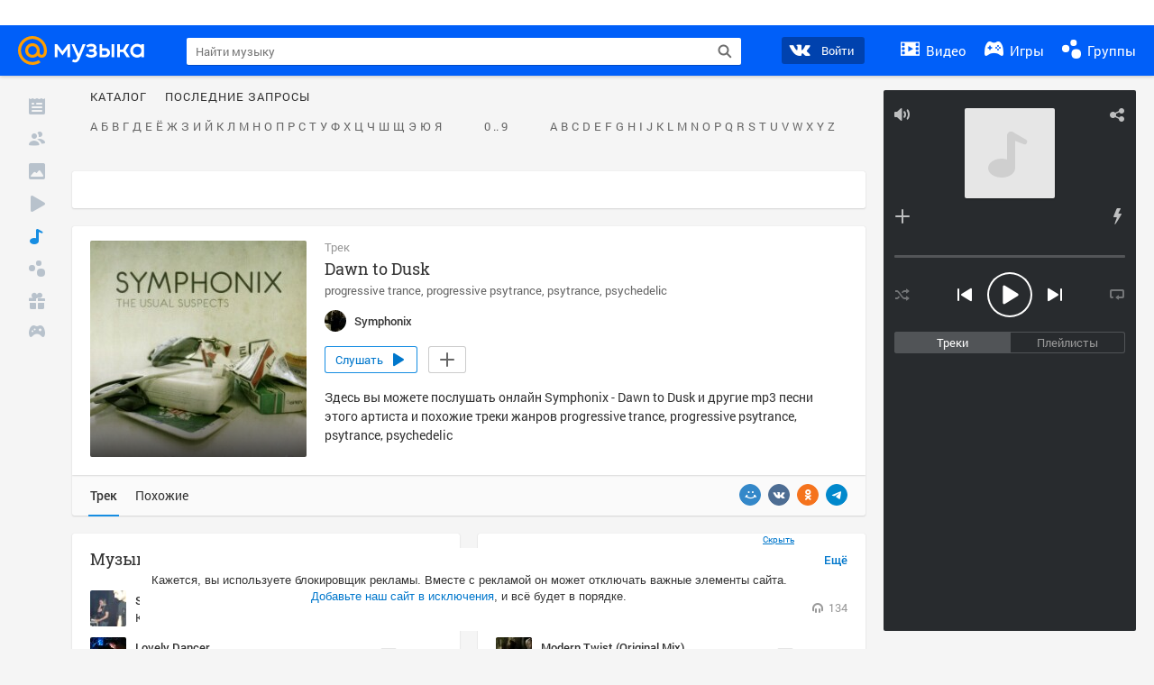

--- FILE ---
content_type: text/html; charset=utf-8
request_url: https://my.mail.ru/music/songs/symphonix-dawn-to-dusk-16b8c729dc8f5c2432ba4cb8a4988986
body_size: 71316
content:
<!DOCTYPE html>
<html>
<head >
	<meta charset="UTF-8">
	<meta http-equiv="X-UA-Compatible" content="IE=edge">

	<title>Dawn to Dusk - Symphonix - Слушать онлайн. Музыка Mail.Ru</title>

	<meta name="title" content="Dawn to Dusk - Symphonix - Слушать онлайн. Музыка Mail.Ru" />
	<meta name="description" content="Слушать онлайн Dawn to Dusk - Symphonix. Бесплатное прослушивание музыки на Музыка Mail.Ru" />
	<meta name="og:title" content="Dawn to Dusk - Symphonix" />
	<meta name="og:description" content="#progressive trance #progressive psytrance #psytrance #psychedelic #moosic" />

	<meta property="twitter:title" content="Dawn to Dusk - Symphonix" />
	<meta property="twitter:description" content="#progressive trance #progressive psytrance #psytrance #psychedelic #moosic" />

		<meta name="og:url" content="https://my.mail.ru/music/songs/symphonix-dawn-to-dusk-16b8c729dc8f5c2432ba4cb8a4988986" />


	<meta name="og:locale" content="ru_RU" />


			<link rel="image_src" href="https://content-12.foto.my.mail.ru/community/symphonix/_musicplaylistcover/i-17.jpg" />
			<meta name="og:image" content="https://content-12.foto.my.mail.ru/community/symphonix/_musicplaylistcover/i-17.jpg" />
			<meta name="twitter:image" content="https://content-12.foto.my.mail.ru/community/symphonix/_musicplaylistcover/i-17.jpg" />


	<link rel="canonical" href="//my.mail.ru/music/songs/symphonix-dawn-to-dusk-16b8c729dc8f5c2432ba4cb8a4988986" />

	<link rel="alternate" media="only screen and (max-width: 640px)" href="https://m.my.mail.ru/music/songs/symphonix-dawn-to-dusk-16b8c729dc8f5c2432ba4cb8a4988986">

	<link rel="icon" href="//my3.imgsmail.ru/mail/ru/images/my/compass/static/favicon/favicon.ico" />
	<link rel="shortcut icon" href="//my3.imgsmail.ru/mail/ru/images/my/compass/static/favicon/favicon.ico" />

		<link class="b-pages-css-item" rel="stylesheet" type="text/css" href="//my2.imgsmail.ru/mail/ru/css/new/music_reskin-blessed1_rev2605e2000a.css" />
		<link class="b-pages-css-item" rel="stylesheet" type="text/css" href="//my2.imgsmail.ru/mail/ru/css/new/music_reskin_rev2605e2000a.css" />

<script type="text/javascript">        window.webConsole = {};        window.webConsole.log = window.webConsole.time = window.webConsole.error = window.webConsole.timeEnd = window.webConsole.timeStatus = function () {};    </script><script id="js-require-data" type="text/plain">{"avatarHost": "","staticHost": "//my4.imgsmail.ru/mail/ru/images/js/myjs/mm/out/","contentHost": "//content.foto.my.mail.ru","isTestServer": false,"isBeta": false,"isPsi": false,"useMin": true,"useHash": true,"branch": "","startModules": [],"bundles": ["audio-player","console","tmpl","util","video-html5"],"isEnableBooster": false,"isNotUrlPostfix": true,"pageType": "music"}</script><script type="text/plain" id="modules-defines">[{"name":"404/404","path":"404/404_rev2605e2000a"},{"name":"actions/actions-carousel","path":"actions/actions-carousel_rev2605e2000a"},{"name":"actions/prizes","path":"actions/prizes_rev2605e2000a"},{"name":"actions/tmpl/actions-prizes","path":"actions/tmpl/actions-prizes_rev2605e2000a"},{"name":"actions/tmpl/actions-promo","path":"actions/tmpl/actions-promo_rev2605e2000a"},{"name":"actions/tmpl/prize-image-block","path":"actions/tmpl/prize-image-block_rev2605e2000a"},{"name":"actions/tmpl/prize-popup","path":"actions/tmpl/prize-popup_rev2605e2000a"},{"name":"actions/tmpl/prizes-list-item","path":"actions/tmpl/prizes-list-item_rev2605e2000a"},{"name":"actions/user-actions","path":"actions/user-actions_rev2605e2000a"},{"name":"actions/user-prize-popup","path":"actions/user-prize-popup_rev2605e2000a"},{"name":"additional-banners","path":"additional-banners/main_rev2605e2000a"},{"name":"admin-links","path":"admin-links/main_rev2605e2000a"},{"name":"admin/tmpl/pages/wisher/calendars","path":"admin/tmpl/pages/wisher/calendars_rev2605e2000a"},{"name":"admin/tmpl/pages/wisher/config","path":"admin/tmpl/pages/wisher/config_rev2605e2000a"},{"name":"admin/tmpl/pages/wisher/gifts","path":"admin/tmpl/pages/wisher/gifts_rev2605e2000a"},{"name":"admin/tmpl/pages/wisher/holidays","path":"admin/tmpl/pages/wisher/holidays_rev2605e2000a"},{"name":"admin/tmpl/pages/wisher/masks","path":"admin/tmpl/pages/wisher/masks_rev2605e2000a"},{"name":"admin/tmpl/pages/wisher/promo-video","path":"admin/tmpl/pages/wisher/promo-video_rev2605e2000a"},{"name":"admin/tmpl/wisher/calendar/calendar","path":"admin/tmpl/wisher/calendar/calendar_rev2605e2000a"},{"name":"admin/tmpl/wisher/calendar/calendars","path":"admin/tmpl/wisher/calendar/calendars_rev2605e2000a"},{"name":"admin/tmpl/wisher/calendar/edit-form","path":"admin/tmpl/wisher/calendar/edit-form_rev2605e2000a"},{"name":"admin/tmpl/wisher/calendar/edit-holiday-item","path":"admin/tmpl/wisher/calendar/edit-holiday-item_rev2605e2000a"},{"name":"admin/tmpl/wisher/calendar/edit-holidays","path":"admin/tmpl/wisher/calendar/edit-holidays_rev2605e2000a"},{"name":"admin/tmpl/wisher/calendar/edit-picture","path":"admin/tmpl/wisher/calendar/edit-picture_rev2605e2000a"},{"name":"admin/tmpl/wisher/calendar/head","path":"admin/tmpl/wisher/calendar/head_rev2605e2000a"},{"name":"admin/tmpl/wisher/gifts/add-form","path":"admin/tmpl/wisher/gifts/add-form_rev2605e2000a"},{"name":"admin/tmpl/wisher/gifts/day-cost","path":"admin/tmpl/wisher/gifts/day-cost_rev2605e2000a"},{"name":"admin/tmpl/wisher/gifts/edit-form","path":"admin/tmpl/wisher/gifts/edit-form_rev2605e2000a"},{"name":"admin/tmpl/wisher/gifts/edit-tag","path":"admin/tmpl/wisher/gifts/edit-tag_rev2605e2000a"},{"name":"admin/tmpl/wisher/gifts/gift","path":"admin/tmpl/wisher/gifts/gift_rev2605e2000a"},{"name":"admin/tmpl/wisher/gifts/gifts","path":"admin/tmpl/wisher/gifts/gifts_rev2605e2000a"},{"name":"admin/tmpl/wisher/gifts/head","path":"admin/tmpl/wisher/gifts/head_rev2605e2000a"},{"name":"admin/tmpl/wisher/gifts/tag","path":"admin/tmpl/wisher/gifts/tag_rev2605e2000a"},{"name":"admin/tmpl/wisher/gifts/tag-form","path":"admin/tmpl/wisher/gifts/tag-form_rev2605e2000a"},{"name":"admin/tmpl/wisher/gifts/tags","path":"admin/tmpl/wisher/gifts/tags_rev2605e2000a"},{"name":"admin/tmpl/wisher/holiday/default-gift","path":"admin/tmpl/wisher/holiday/default-gift_rev2605e2000a"},{"name":"admin/tmpl/wisher/holiday/edit-date-item","path":"admin/tmpl/wisher/holiday/edit-date-item_rev2605e2000a"},{"name":"admin/tmpl/wisher/holiday/edit-form","path":"admin/tmpl/wisher/holiday/edit-form_rev2605e2000a"},{"name":"admin/tmpl/wisher/holiday/edit-picture","path":"admin/tmpl/wisher/holiday/edit-picture_rev2605e2000a"},{"name":"admin/tmpl/wisher/holiday/head","path":"admin/tmpl/wisher/holiday/head_rev2605e2000a"},{"name":"admin/tmpl/wisher/holiday/holiday","path":"admin/tmpl/wisher/holiday/holiday_rev2605e2000a"},{"name":"admin/tmpl/wisher/holiday/holidays","path":"admin/tmpl/wisher/holiday/holidays_rev2605e2000a"},{"name":"admin/tmpl/wisher/masks/edit-form","path":"admin/tmpl/wisher/masks/edit-form_rev2605e2000a"},{"name":"admin/tmpl/wisher/masks/edit-picture","path":"admin/tmpl/wisher/masks/edit-picture_rev2605e2000a"},{"name":"admin/tmpl/wisher/masks/edit-zip","path":"admin/tmpl/wisher/masks/edit-zip_rev2605e2000a"},{"name":"admin/tmpl/wisher/masks/head","path":"admin/tmpl/wisher/masks/head_rev2605e2000a"},{"name":"admin/tmpl/wisher/masks/mask","path":"admin/tmpl/wisher/masks/mask_rev2605e2000a"},{"name":"admin/tmpl/wisher/masks/masks","path":"admin/tmpl/wisher/masks/masks_rev2605e2000a"},{"name":"admin/tmpl/wisher/promo-video/edit-date-item","path":"admin/tmpl/wisher/promo-video/edit-date-item_rev2605e2000a"},{"name":"admin/tmpl/wisher/promo-video/edit-form","path":"admin/tmpl/wisher/promo-video/edit-form_rev2605e2000a"},{"name":"admin/tmpl/wisher/promo-video/edit-picture","path":"admin/tmpl/wisher/promo-video/edit-picture_rev2605e2000a"},{"name":"admin/tmpl/wisher/promo-video/edit-video","path":"admin/tmpl/wisher/promo-video/edit-video_rev2605e2000a"},{"name":"admin/tmpl/wisher/promo-video/head","path":"admin/tmpl/wisher/promo-video/head_rev2605e2000a"},{"name":"admin/tmpl/wisher/promo-video/video","path":"admin/tmpl/wisher/promo-video/video_rev2605e2000a"},{"name":"admin/tmpl/wisher/promo-video/videos","path":"admin/tmpl/wisher/promo-video/videos_rev2605e2000a"},{"name":"admin/wisher/base/add-form","path":"admin/wisher/base/add-form_rev2605e2000a"},{"name":"admin/wisher/base/collection","path":"admin/wisher/base/collection_rev2605e2000a"},{"name":"admin/wisher/base/edit-form","path":"admin/wisher/base/edit-form_rev2605e2000a"},{"name":"admin/wisher/base/edit-picture","path":"admin/wisher/base/edit-picture_rev2605e2000a"},{"name":"admin/wisher/base/item","path":"admin/wisher/base/item_rev2605e2000a"},{"name":"admin/wisher/base/model","path":"admin/wisher/base/model_rev2605e2000a"},{"name":"admin/wisher/base/page","path":"admin/wisher/base/page_rev2605e2000a"},{"name":"admin/wisher/calendar/add-form","path":"admin/wisher/calendar/add-form_rev2605e2000a"},{"name":"admin/wisher/calendar/calendar","path":"admin/wisher/calendar/calendar_rev2605e2000a"},{"name":"admin/wisher/calendar/edit-form","path":"admin/wisher/calendar/edit-form_rev2605e2000a"},{"name":"admin/wisher/calendar/edit-holidays","path":"admin/wisher/calendar/edit-holidays_rev2605e2000a"},{"name":"admin/wisher/calendar/edit-picture","path":"admin/wisher/calendar/edit-picture_rev2605e2000a"},{"name":"admin/wisher/calendar/page","path":"admin/wisher/calendar/page_rev2605e2000a"},{"name":"admin/wisher/collections/calendars","path":"admin/wisher/collections/calendars_rev2605e2000a"},{"name":"admin/wisher/collections/gifts","path":"admin/wisher/collections/gifts_rev2605e2000a"},{"name":"admin/wisher/collections/holidays","path":"admin/wisher/collections/holidays_rev2605e2000a"},{"name":"admin/wisher/collections/masks","path":"admin/wisher/collections/masks_rev2605e2000a"},{"name":"admin/wisher/collections/promo-video","path":"admin/wisher/collections/promo-video_rev2605e2000a"},{"name":"admin/wisher/collections/tags","path":"admin/wisher/collections/tags_rev2605e2000a"},{"name":"admin/wisher/gifts/add-form","path":"admin/wisher/gifts/add-form_rev2605e2000a"},{"name":"admin/wisher/gifts/edit-form","path":"admin/wisher/gifts/edit-form_rev2605e2000a"},{"name":"admin/wisher/gifts/gift","path":"admin/wisher/gifts/gift_rev2605e2000a"},{"name":"admin/wisher/gifts/page","path":"admin/wisher/gifts/page_rev2605e2000a"},{"name":"admin/wisher/gifts/tags","path":"admin/wisher/gifts/tags_rev2605e2000a"},{"name":"admin/wisher/holiday/add-form","path":"admin/wisher/holiday/add-form_rev2605e2000a"},{"name":"admin/wisher/holiday/default-gift","path":"admin/wisher/holiday/default-gift_rev2605e2000a"},{"name":"admin/wisher/holiday/edit-form","path":"admin/wisher/holiday/edit-form_rev2605e2000a"},{"name":"admin/wisher/holiday/edit-picture","path":"admin/wisher/holiday/edit-picture_rev2605e2000a"},{"name":"admin/wisher/holiday/holiday","path":"admin/wisher/holiday/holiday_rev2605e2000a"},{"name":"admin/wisher/holiday/page","path":"admin/wisher/holiday/page_rev2605e2000a"},{"name":"admin/wisher/masks/add-form","path":"admin/wisher/masks/add-form_rev2605e2000a"},{"name":"admin/wisher/masks/edit-form","path":"admin/wisher/masks/edit-form_rev2605e2000a"},{"name":"admin/wisher/masks/edit-picture","path":"admin/wisher/masks/edit-picture_rev2605e2000a"},{"name":"admin/wisher/masks/edit-zip","path":"admin/wisher/masks/edit-zip_rev2605e2000a"},{"name":"admin/wisher/masks/mask","path":"admin/wisher/masks/mask_rev2605e2000a"},{"name":"admin/wisher/masks/page","path":"admin/wisher/masks/page_rev2605e2000a"},{"name":"admin/wisher/models/calendar","path":"admin/wisher/models/calendar_rev2605e2000a"},{"name":"admin/wisher/models/gift","path":"admin/wisher/models/gift_rev2605e2000a"},{"name":"admin/wisher/models/holiday","path":"admin/wisher/models/holiday_rev2605e2000a"},{"name":"admin/wisher/models/mask","path":"admin/wisher/models/mask_rev2605e2000a"},{"name":"admin/wisher/models/promo-video","path":"admin/wisher/models/promo-video_rev2605e2000a"},{"name":"admin/wisher/models/tag","path":"admin/wisher/models/tag_rev2605e2000a"},{"name":"admin/wisher/promo-video/add-form","path":"admin/wisher/promo-video/add-form_rev2605e2000a"},{"name":"admin/wisher/promo-video/edit-form","path":"admin/wisher/promo-video/edit-form_rev2605e2000a"},{"name":"admin/wisher/promo-video/edit-picture","path":"admin/wisher/promo-video/edit-picture_rev2605e2000a"},{"name":"admin/wisher/promo-video/edit-video","path":"admin/wisher/promo-video/edit-video_rev2605e2000a"},{"name":"admin/wisher/promo-video/page","path":"admin/wisher/promo-video/page_rev2605e2000a"},{"name":"admin/wisher/promo-video/promo-video","path":"admin/wisher/promo-video/promo-video_rev2605e2000a"},{"name":"admin/wisher/utils","path":"admin/wisher/utils_rev2605e2000a"},{"name":"animated-tabs","path":"animated-tabs/main_rev2605e2000a"},{"name":"anketa","path":"anketa/main_rev2605e2000a"},{"name":"anketa/languages","path":"anketa/languages_rev2605e2000a"},{"name":"anketa/partner","path":"anketa/partner_rev2605e2000a"},{"name":"anketa/region","path":"anketa/region_rev2605e2000a"},{"name":"app","path":"app/main_rev2605e2000a"},{"name":"app.init","path":"app.init_rev2605e2000a"},{"name":"app/banners","path":"app/banners_rev2605e2000a"},{"name":"app/channel","path":"app/channel_rev2605e2000a"},{"name":"app/comet","path":"app/comet_rev2605e2000a"},{"name":"app/history","path":"app/history_rev2605e2000a"},{"name":"app/page-loader","path":"app/page-loader_rev2605e2000a"},{"name":"app/process-go-options","path":"app/process-go-options_rev2605e2000a"},{"name":"app/section","path":"app/section_rev2605e2000a"},{"name":"app/timing-stat","path":"app/timing-stat_rev2605e2000a"},{"name":"app_catalog","path":"app_catalog/main_rev2605e2000a"},{"name":"app_catalog-old","path":"app_catalog-old/main_rev2605e2000a"},{"name":"app_catalog-old/best","path":"app_catalog-old/best_rev2605e2000a"},{"name":"app_catalog-old/carousel","path":"app_catalog-old/carousel_rev2605e2000a"},{"name":"app_catalog-old/countdown","path":"app_catalog-old/countdown_rev2605e2000a"},{"name":"app_catalog-old/hilo-tizer","path":"app_catalog-old/hilo-tizer_rev2605e2000a"},{"name":"app_catalog-old/installed","path":"app_catalog-old/installed_rev2605e2000a"},{"name":"app_catalog-old/leftmenu","path":"app_catalog-old/leftmenu_rev2605e2000a"},{"name":"app_catalog-old/notify","path":"app_catalog-old/notify_rev2605e2000a"},{"name":"app_catalog-old/promo/bonus-popup","path":"app_catalog-old/promo/bonus-popup_rev2605e2000a"},{"name":"app_catalog-old/tmpl/best","path":"app_catalog-old/tmpl/best_rev2605e2000a"},{"name":"app_catalog-old/tmpl/carousel","path":"app_catalog-old/tmpl/carousel_rev2605e2000a"},{"name":"app_catalog-old/tmpl/countdown","path":"app_catalog-old/tmpl/countdown_rev2605e2000a"},{"name":"app_catalog-old/tmpl/game-card","path":"app_catalog-old/tmpl/game-card_rev2605e2000a"},{"name":"app_catalog-old/tmpl/game-card-friends","path":"app_catalog-old/tmpl/game-card-friends_rev2605e2000a"},{"name":"app_catalog-old/tmpl/game-notifies","path":"app_catalog-old/tmpl/game-notifies_rev2605e2000a"},{"name":"app_catalog-old/tmpl/game-notifies-list","path":"app_catalog-old/tmpl/game-notifies-list_rev2605e2000a"},{"name":"app_catalog-old/tmpl/hilo-tizer","path":"app_catalog-old/tmpl/hilo-tizer_rev2605e2000a"},{"name":"app_catalog-old/tmpl/installed","path":"app_catalog-old/tmpl/installed_rev2605e2000a"},{"name":"app_catalog-old/tmpl/list","path":"app_catalog-old/tmpl/list_rev2605e2000a"},{"name":"app_catalog-old/tmpl/list-item","path":"app_catalog-old/tmpl/list-item_rev2605e2000a"},{"name":"app_catalog-old/user-apps","path":"app_catalog-old/user-apps_rev2605e2000a"},{"name":"app_catalog-old/view/catalog","path":"app_catalog-old/view/catalog_rev2605e2000a"},{"name":"app_catalog/app-of-the-day","path":"app_catalog/app-of-the-day_rev2605e2000a"},{"name":"app_catalog/carousel","path":"app_catalog/carousel_rev2605e2000a"},{"name":"app_catalog/chosenGenreApps","path":"app_catalog/chosenGenreApps_rev2605e2000a"},{"name":"app_catalog/countdown","path":"app_catalog/countdown_rev2605e2000a"},{"name":"app_catalog/genreApps","path":"app_catalog/genreApps_rev2605e2000a"},{"name":"app_catalog/hilo-tizer","path":"app_catalog/hilo-tizer_rev2605e2000a"},{"name":"app_catalog/installed","path":"app_catalog/installed_rev2605e2000a"},{"name":"app_catalog/leftmenu","path":"app_catalog/leftmenu_rev2605e2000a"},{"name":"app_catalog/notify","path":"app_catalog/notify_rev2605e2000a"},{"name":"app_catalog/promo/bonus-popup","path":"app_catalog/promo/bonus-popup_rev2605e2000a"},{"name":"app_catalog/tmpl/app-of-the-day","path":"app_catalog/tmpl/app-of-the-day_rev2605e2000a"},{"name":"app_catalog/tmpl/apps-genre","path":"app_catalog/tmpl/apps-genre_rev2605e2000a"},{"name":"app_catalog/tmpl/best","path":"app_catalog/tmpl/best_rev2605e2000a"},{"name":"app_catalog/tmpl/carousel","path":"app_catalog/tmpl/carousel_rev2605e2000a"},{"name":"app_catalog/tmpl/countdown","path":"app_catalog/tmpl/countdown_rev2605e2000a"},{"name":"app_catalog/tmpl/game-card","path":"app_catalog/tmpl/game-card_rev2605e2000a"},{"name":"app_catalog/tmpl/game-card-friends","path":"app_catalog/tmpl/game-card-friends_rev2605e2000a"},{"name":"app_catalog/tmpl/game-notifies","path":"app_catalog/tmpl/game-notifies_rev2605e2000a"},{"name":"app_catalog/tmpl/game-notifies-list","path":"app_catalog/tmpl/game-notifies-list_rev2605e2000a"},{"name":"app_catalog/tmpl/hilo-tizer","path":"app_catalog/tmpl/hilo-tizer_rev2605e2000a"},{"name":"app_catalog/tmpl/installed","path":"app_catalog/tmpl/installed_rev2605e2000a"},{"name":"app_catalog/tmpl/list","path":"app_catalog/tmpl/list_rev2605e2000a"},{"name":"app_catalog/tmpl/list-item","path":"app_catalog/tmpl/list-item_rev2605e2000a"},{"name":"app_catalog/tmpl/list-item-fake","path":"app_catalog/tmpl/list-item-fake_rev2605e2000a"},{"name":"app_catalog/tmpl/list-item-pic","path":"app_catalog/tmpl/list-item-pic_rev2605e2000a"},{"name":"app_catalog/user-apps","path":"app_catalog/user-apps_rev2605e2000a"},{"name":"app_catalog/view/catalog","path":"app_catalog/view/catalog_rev2605e2000a"},{"name":"app_catalog/vkplay","path":"app_catalog/vkplay_rev2605e2000a"},{"name":"app_remove-popup","path":"app_remove-popup/main_rev2605e2000a"},{"name":"app_remove-popup/tmpl/removeAppPopup","path":"app_remove-popup/tmpl/removeAppPopup_rev2605e2000a"},{"name":"app_search","path":"app_search/main_rev2605e2000a"},{"name":"app_search/tmpl/list","path":"app_search/tmpl/list_rev2605e2000a"},{"name":"app_search/tmpl/list-item-search","path":"app_search/tmpl/list-item-search_rev2605e2000a"},{"name":"app_search/tmpl/removeAppPopup","path":"app_search/tmpl/removeAppPopup_rev2605e2000a"},{"name":"apps","path":"apps/main_rev2605e2000a"},{"name":"apps-promo/collections/top","path":"apps-promo/collections/top_rev2605e2000a"},{"name":"apps-promo/diamonds","path":"apps-promo/diamonds_rev2605e2000a"},{"name":"apps-promo/double-mailiki","path":"apps-promo/double-mailiki_rev2605e2000a"},{"name":"apps-promo/easy-money","path":"apps-promo/easy-money_rev2605e2000a"},{"name":"apps-promo/game-club","path":"apps-promo/game-club_rev2605e2000a"},{"name":"apps-promo/inc/wheel-of-fortune-bonus","path":"apps-promo/inc/wheel-of-fortune-bonus_rev2605e2000a"},{"name":"apps-promo/inc/wheel-of-fortune-wheel","path":"apps-promo/inc/wheel-of-fortune-wheel_rev2605e2000a"},{"name":"apps-promo/models/wheel-of-fortune","path":"apps-promo/models/wheel-of-fortune_rev2605e2000a"},{"name":"apps-promo/retention-gift","path":"apps-promo/retention-gift_rev2605e2000a"},{"name":"apps-promo/rx2","path":"apps-promo/rx2_rev2605e2000a"},{"name":"apps-promo/tmpl/modal-diamonds-bonus","path":"apps-promo/tmpl/modal-diamonds-bonus_rev2605e2000a"},{"name":"apps-promo/tmpl/modal-diamonds-decor","path":"apps-promo/tmpl/modal-diamonds-decor_rev2605e2000a"},{"name":"apps-promo/tmpl/modal-diamonds-rules","path":"apps-promo/tmpl/modal-diamonds-rules_rev2605e2000a"},{"name":"apps-promo/tmpl/modal-diamonds-top","path":"apps-promo/tmpl/modal-diamonds-top_rev2605e2000a"},{"name":"apps-promo/tmpl/modal-diamonds-top-list","path":"apps-promo/tmpl/modal-diamonds-top-list_rev2605e2000a"},{"name":"apps-promo/tmpl/modal-easy-money","path":"apps-promo/tmpl/modal-easy-money_rev2605e2000a"},{"name":"apps-promo/tmpl/modal-retention-gift","path":"apps-promo/tmpl/modal-retention-gift_rev2605e2000a"},{"name":"apps-promo/tmpl/modal-retention-gift-catched","path":"apps-promo/tmpl/modal-retention-gift-catched_rev2605e2000a"},{"name":"apps-promo/tmpl/modal-retention-gift-rules","path":"apps-promo/tmpl/modal-retention-gift-rules_rev2605e2000a"},{"name":"apps-promo/tmpl/modal-retention-gift-welcome","path":"apps-promo/tmpl/modal-retention-gift-welcome_rev2605e2000a"},{"name":"apps-promo/tmpl/modal-toy-set","path":"apps-promo/tmpl/modal-toy-set_rev2605e2000a"},{"name":"apps-promo/tmpl/modal-toy-set-bonus","path":"apps-promo/tmpl/modal-toy-set-bonus_rev2605e2000a"},{"name":"apps-promo/tmpl/modal-toy-set-error","path":"apps-promo/tmpl/modal-toy-set-error_rev2605e2000a"},{"name":"apps-promo/tmpl/modal-toy-set-rules","path":"apps-promo/tmpl/modal-toy-set-rules_rev2605e2000a"},{"name":"apps-promo/tmpl/modal-toy-set-toy","path":"apps-promo/tmpl/modal-toy-set-toy_rev2605e2000a"},{"name":"apps-promo/tmpl/modal-wheel-of-fortune","path":"apps-promo/tmpl/modal-wheel-of-fortune_rev2605e2000a"},{"name":"apps-promo/tmpl/modal-wheel-of-fortune-bonus","path":"apps-promo/tmpl/modal-wheel-of-fortune-bonus_rev2605e2000a"},{"name":"apps-promo/tmpl/modal-wheel-of-fortune-error","path":"apps-promo/tmpl/modal-wheel-of-fortune-error_rev2605e2000a"},{"name":"apps-promo/tmpl/modal-x2-rules","path":"apps-promo/tmpl/modal-x2-rules_rev2605e2000a"},{"name":"apps-promo/toy-set","path":"apps-promo/toy-set_rev2605e2000a"},{"name":"apps-promo/wheel-of-fortune","path":"apps-promo/wheel-of-fortune_rev2605e2000a"},{"name":"apps/catalog","path":"apps/catalog_rev2605e2000a"},{"name":"apps/countdown-element-container","path":"apps/countdown-element-container_rev2605e2000a"},{"name":"apps/disable-autoinit","path":"apps/disable-autoinit_rev2605e2000a"},{"name":"apps/element-scroll","path":"apps/element-scroll_rev2605e2000a"},{"name":"apps/event-countdown","path":"apps/event-countdown_rev2605e2000a"},{"name":"apps/external","path":"apps/external_rev2605e2000a"},{"name":"apps/external-src","path":"apps/external-src_rev2605e2000a"},{"name":"apps/game-bubble","path":"apps/game-bubble_rev2605e2000a"},{"name":"apps/game-bubbles","path":"apps/game-bubbles_rev2605e2000a"},{"name":"apps/hilo-game","path":"apps/hilo-game_rev2605e2000a"},{"name":"apps/hilo-helpers","path":"apps/hilo-helpers_rev2605e2000a"},{"name":"apps/hilo-howto","path":"apps/hilo-howto_rev2605e2000a"},{"name":"apps/modal","path":"apps/modal_rev2605e2000a"},{"name":"apps/preroll","path":"apps/preroll_rev2605e2000a"},{"name":"apps/promo","path":"apps/promo_rev2605e2000a"},{"name":"apps/promo-layer","path":"apps/promo-layer_rev2605e2000a"},{"name":"apps/score","path":"apps/score_rev2605e2000a"},{"name":"apps/tmpl/catalog","path":"apps/tmpl/catalog_rev2605e2000a"},{"name":"apps/tmpl/create-my-notification","path":"apps/tmpl/create-my-notification_rev2605e2000a"},{"name":"apps/tmpl/game-bubble","path":"apps/tmpl/game-bubble_rev2605e2000a"},{"name":"apps/tmpl/hilo-suitable-apps","path":"apps/tmpl/hilo-suitable-apps_rev2605e2000a"},{"name":"apps/tmpl/hilo-top","path":"apps/tmpl/hilo-top_rev2605e2000a"},{"name":"apps/tmpl/modal","path":"apps/tmpl/modal_rev2605e2000a"},{"name":"apps/tmpl/preroll","path":"apps/tmpl/preroll_rev2605e2000a"},{"name":"apps/tmpl/promo-layer","path":"apps/tmpl/promo-layer_rev2605e2000a"},{"name":"apps/tmpl/promo-layer-slide","path":"apps/tmpl/promo-layer-slide_rev2605e2000a"},{"name":"apps/tmpl/score-top","path":"apps/tmpl/score-top_rev2605e2000a"},{"name":"audio-player","path":"audio-player/main_rev2605e2000a"},{"name":"audio-player/player","path":"audio-player/player_rev2605e2000a"},{"name":"audio-player/playlist","path":"audio-player/playlist_rev2605e2000a"},{"name":"audio-player/track","path":"audio-player/track_rev2605e2000a"},{"name":"audio_player","path":"audio_player/main_rev2605e2000a"},{"name":"auth-info","path":"auth-info/main_rev2605e2000a"},{"name":"authorization","path":"authorization/main_rev2605e2000a"},{"name":"avatar-edit","path":"avatar-edit/main_rev2605e2000a"},{"name":"avatar-edit/popup","path":"avatar-edit/popup_rev2605e2000a"},{"name":"avatar-edit/tmpl/main","path":"avatar-edit/tmpl/main_rev2605e2000a"},{"name":"balance/balance","path":"balance/balance_rev2605e2000a"},{"name":"balance/balance-details","path":"balance/balance-details_rev2605e2000a"},{"name":"balance/models/balance-model","path":"balance/models/balance-model_rev2605e2000a"},{"name":"balance/tmpl/app-navigation-balance","path":"balance/tmpl/app-navigation-balance_rev2605e2000a"},{"name":"balance/tmpl/balance","path":"balance/tmpl/balance_rev2605e2000a"},{"name":"balance/tmpl/balance-detail-popup-content","path":"balance/tmpl/balance-detail-popup-content_rev2605e2000a"},{"name":"balance/tmpl/balance-details","path":"balance/tmpl/balance-details_rev2605e2000a"},{"name":"banner-updater/index","path":"banner-updater/index_rev2605e2000a"},{"name":"banners-block/index","path":"banners-block/index_rev2605e2000a"},{"name":"base/collection","path":"base/collection_rev2605e2000a"},{"name":"base/event","path":"base/event_rev2605e2000a"},{"name":"base/model","path":"base/model_rev2605e2000a"},{"name":"base/page","path":"base/page_rev2605e2000a"},{"name":"base/router","path":"base/router_rev2605e2000a"},{"name":"base/view","path":"base/view_rev2605e2000a"},{"name":"battlepass","path":"battlepass/main_rev2605e2000a"},{"name":"battlepass/enums","path":"battlepass/enums_rev2605e2000a"},{"name":"battlepass/helpers","path":"battlepass/helpers_rev2605e2000a"},{"name":"battlepass/index","path":"battlepass/index_rev2605e2000a"},{"name":"battlepass/tmpl/battlepass","path":"battlepass/tmpl/battlepass_rev2605e2000a"},{"name":"battlepass/tmpl/countdown","path":"battlepass/tmpl/countdown_rev2605e2000a"},{"name":"battlepass/tmpl/levels","path":"battlepass/tmpl/levels_rev2605e2000a"},{"name":"battlepass/tmpl/open","path":"battlepass/tmpl/open_rev2605e2000a"},{"name":"battlepass/tmpl/premium","path":"battlepass/tmpl/premium_rev2605e2000a"},{"name":"battlepass/tmpl/prize","path":"battlepass/tmpl/prize_rev2605e2000a"},{"name":"battlepass/tmpl/rules","path":"battlepass/tmpl/rules_rev2605e2000a"},{"name":"battlepass/tmpl/state","path":"battlepass/tmpl/state_rev2605e2000a"},{"name":"battlepass/tmpl/table","path":"battlepass/tmpl/table_rev2605e2000a"},{"name":"battlepass/types","path":"battlepass/types_rev2605e2000a"},{"name":"blocks/tmpl/css-versions","path":"blocks/tmpl/css-versions_rev2605e2000a"},{"name":"blocks/tmpl/custom/svg-sprite-game-client-promo-versions","path":"blocks/tmpl/custom/svg-sprite-game-client-promo-versions_rev2605e2000a"},{"name":"blocks/tmpl/js-versions","path":"blocks/tmpl/js-versions_rev2605e2000a"},{"name":"blocks/tmpl/svg-sprite-all-versions","path":"blocks/tmpl/svg-sprite-all-versions_rev2605e2000a"},{"name":"blocks/tmpl/svg-sprite-music-versions","path":"blocks/tmpl/svg-sprite-music-versions_rev2605e2000a"},{"name":"blocks/tmpl/svg-sprite-promo-versions","path":"blocks/tmpl/svg-sprite-promo-versions_rev2605e2000a"},{"name":"breadcrumbs/breadcrumbs","path":"breadcrumbs/breadcrumbs_rev2605e2000a"},{"name":"bundles/all","path":"bundles/all_rev2605e2000a"},{"name":"bundles/audio-player","path":"bundles/audio-player_rev2605e2000a"},{"name":"bundles/tmpl","path":"bundles/tmpl_rev2605e2000a"},{"name":"bundles/util","path":"bundles/util_rev2605e2000a"},{"name":"bundles/video-html5","path":"bundles/video-html5_rev2605e2000a"},{"name":"buy-badges","path":"buy-badges/main_rev2605e2000a"},{"name":"buy-badges/main-old","path":"buy-badges/main-old_rev2605e2000a"},{"name":"buy-badges/tmpl/buy-badges-popup","path":"buy-badges/tmpl/buy-badges-popup_rev2605e2000a"},{"name":"captcha","path":"captcha/main_rev2605e2000a"},{"name":"captcha/tmpl/main","path":"captcha/tmpl/main_rev2605e2000a"},{"name":"cashback-history/cashback-history","path":"cashback-history/cashback-history_rev2605e2000a"},{"name":"cashback-history/tmpl/cashback-history","path":"cashback-history/tmpl/cashback-history_rev2605e2000a"},{"name":"cashback-history/tmpl/cashback-history-item","path":"cashback-history/tmpl/cashback-history-item_rev2605e2000a"},{"name":"catalog","path":"catalog/main_rev2605e2000a"},{"name":"catalog/friends","path":"catalog/friends_rev2605e2000a"},{"name":"catalog/main/filter","path":"catalog/main/filter_rev2605e2000a"},{"name":"catalog/main/list","path":"catalog/main/list_rev2605e2000a"},{"name":"catalog/main/search","path":"catalog/main/search_rev2605e2000a"},{"name":"chart","path":"chart/main_rev2605e2000a"},{"name":"chart/highcharts","path":"chart/highcharts_rev2605e2000a"},{"name":"checkbox-list","path":"checkbox-list/main_rev2605e2000a"},{"name":"checkbox-list/index","path":"checkbox-list/index_rev2605e2000a"},{"name":"checkbox-list/tmpl/checkbox","path":"checkbox-list/tmpl/checkbox_rev2605e2000a"},{"name":"checkbox-list/tmpl/checkboxList","path":"checkbox-list/tmpl/checkboxList_rev2605e2000a"},{"name":"checkbox-list/types","path":"checkbox-list/types_rev2605e2000a"},{"name":"choice-friends","path":"choice-friends/main_rev2605e2000a"},{"name":"choice-friends/tmpl/partner/main","path":"choice-friends/tmpl/partner/main_rev2605e2000a"},{"name":"client-server","path":"client-server_rev2605e2000a"},{"name":"collections/actions/list","path":"collections/actions/list_rev2605e2000a"},{"name":"collections/apps/catalog","path":"collections/apps/catalog_rev2605e2000a"},{"name":"collections/apps/catalog-my","path":"collections/apps/catalog-my_rev2605e2000a"},{"name":"collections/apps/catalog-old","path":"collections/apps/catalog-old_rev2605e2000a"},{"name":"collections/apps/catalog-vkplay","path":"collections/apps/catalog-vkplay_rev2605e2000a"},{"name":"collections/apps/friends","path":"collections/apps/friends_rev2605e2000a"},{"name":"collections/apps/notifies","path":"collections/apps/notifies_rev2605e2000a"},{"name":"collections/apps/recommendations","path":"collections/apps/recommendations_rev2605e2000a"},{"name":"collections/apps/search","path":"collections/apps/search_rev2605e2000a"},{"name":"collections/apps/types","path":"collections/apps/types_rev2605e2000a"},{"name":"collections/audio/items","path":"collections/audio/items_rev2605e2000a"},{"name":"collections/audio/playlists","path":"collections/audio/playlists_rev2605e2000a"},{"name":"collections/audio/search","path":"collections/audio/search_rev2605e2000a"},{"name":"collections/audio/suggest","path":"collections/audio/suggest_rev2605e2000a"},{"name":"collections/comments/comments","path":"collections/comments/comments_rev2605e2000a"},{"name":"collections/dialogues/list","path":"collections/dialogues/list_rev2605e2000a"},{"name":"collections/dialogues/messages","path":"collections/dialogues/messages_rev2605e2000a"},{"name":"collections/education/college/faculties","path":"collections/education/college/faculties_rev2605e2000a"},{"name":"collections/education/college/items","path":"collections/education/college/items_rev2605e2000a"},{"name":"collections/education/institute/departments","path":"collections/education/institute/departments_rev2605e2000a"},{"name":"collections/education/institute/faculties","path":"collections/education/institute/faculties_rev2605e2000a"},{"name":"collections/education/institute/items","path":"collections/education/institute/items_rev2605e2000a"},{"name":"collections/education/schools","path":"collections/education/schools_rev2605e2000a"},{"name":"collections/geo/cities","path":"collections/geo/cities_rev2605e2000a"},{"name":"collections/geo/countries","path":"collections/geo/countries_rev2605e2000a"},{"name":"collections/geo/geo","path":"collections/geo/geo_rev2605e2000a"},{"name":"collections/geo/house","path":"collections/geo/house_rev2605e2000a"},{"name":"collections/geo/regions","path":"collections/geo/regions_rev2605e2000a"},{"name":"collections/geo/search","path":"collections/geo/search_rev2605e2000a"},{"name":"collections/geo/streets","path":"collections/geo/streets_rev2605e2000a"},{"name":"collections/groups/items","path":"collections/groups/items_rev2605e2000a"},{"name":"collections/hashtags/suggest","path":"collections/hashtags/suggest_rev2605e2000a"},{"name":"collections/moderation/queue","path":"collections/moderation/queue_rev2605e2000a"},{"name":"collections/notifications/alerts","path":"collections/notifications/alerts_rev2605e2000a"},{"name":"collections/notifications/list","path":"collections/notifications/list_rev2605e2000a"},{"name":"collections/notifications/settings","path":"collections/notifications/settings_rev2605e2000a"},{"name":"collections/photo/albums","path":"collections/photo/albums_rev2605e2000a"},{"name":"collections/photo/items","path":"collections/photo/items_rev2605e2000a"},{"name":"collections/users/comment-mention-users","path":"collections/users/comment-mention-users_rev2605e2000a"},{"name":"collections/users/followers","path":"collections/users/followers_rev2605e2000a"},{"name":"collections/users/friends","path":"collections/users/friends_rev2605e2000a"},{"name":"collections/users/search","path":"collections/users/search_rev2605e2000a"},{"name":"collections/users/visitors","path":"collections/users/visitors_rev2605e2000a"},{"name":"collections/video/albums","path":"collections/video/albums_rev2605e2000a"},{"name":"collections/video/best","path":"collections/video/best_rev2605e2000a"},{"name":"collections/video/channels","path":"collections/video/channels_rev2605e2000a"},{"name":"collections/video/channels-with-promo","path":"collections/video/channels-with-promo_rev2605e2000a"},{"name":"collections/video/follows","path":"collections/video/follows_rev2605e2000a"},{"name":"collections/video/friends","path":"collections/video/friends_rev2605e2000a"},{"name":"collections/video/items","path":"collections/video/items_rev2605e2000a"},{"name":"collections/video/recommend","path":"collections/video/recommend_rev2605e2000a"},{"name":"collections/video/related","path":"collections/video/related_rev2605e2000a"},{"name":"collections/video/search","path":"collections/video/search_rev2605e2000a"},{"name":"collections/video/subscriptions","path":"collections/video/subscriptions_rev2605e2000a"},{"name":"collections/video/suggest","path":"collections/video/suggest_rev2605e2000a"},{"name":"collections/video/top","path":"collections/video/top_rev2605e2000a"},{"name":"comments","path":"comments/main_rev2605e2000a"},{"name":"comments/answer","path":"comments/answer_rev2605e2000a"},{"name":"comments/item","path":"comments/item_rev2605e2000a"},{"name":"comments/like","path":"comments/like_rev2605e2000a"},{"name":"comments/stat","path":"comments/stat_rev2605e2000a"},{"name":"comments/tmpl/item","path":"comments/tmpl/item_rev2605e2000a"},{"name":"comments/tmpl/settings","path":"comments/tmpl/settings_rev2605e2000a"},{"name":"comments/tmpl/text","path":"comments/tmpl/text_rev2605e2000a"},{"name":"comments/tmpl/writer/audio-item","path":"comments/tmpl/writer/audio-item_rev2605e2000a"},{"name":"comments/tmpl/writer/main","path":"comments/tmpl/writer/main_rev2605e2000a"},{"name":"comments/tmpl/writer/photo-item","path":"comments/tmpl/writer/photo-item_rev2605e2000a"},{"name":"comments/tmpl/writer/video-item","path":"comments/tmpl/writer/video-item_rev2605e2000a"},{"name":"comments/writer","path":"comments/writer_rev2605e2000a"},{"name":"common/flash-support-detector","path":"common/flash-support-detector_rev2605e2000a"},{"name":"common/tmpl/avatars/avatar","path":"common/tmpl/avatars/avatar_rev2605e2000a"},{"name":"common/tmpl/avatars/avatar-container","path":"common/tmpl/avatars/avatar-container_rev2605e2000a"},{"name":"common/tmpl/avatars/avatar-frame","path":"common/tmpl/avatars/avatar-frame_rev2605e2000a"},{"name":"common/tmpl/badges/badge-online","path":"common/tmpl/badges/badge-online_rev2605e2000a"},{"name":"common/tmpl/badges/badge-vip","path":"common/tmpl/badges/badge-vip_rev2605e2000a"},{"name":"common/value-changer","path":"common/value-changer_rev2605e2000a"},{"name":"community","path":"community/main_rev2605e2000a"},{"name":"community-statistic","path":"community-statistic/main_rev2605e2000a"},{"name":"community-statistic/item","path":"community-statistic/item_rev2605e2000a"},{"name":"community/invite","path":"community/invite_rev2605e2000a"},{"name":"community/jentry-join","path":"community/jentry-join_rev2605e2000a"},{"name":"community/journal/journal","path":"community/journal/journal_rev2605e2000a"},{"name":"community/journal/jupdate","path":"community/journal/jupdate_rev2605e2000a"},{"name":"console-extensions","path":"console-extensions_rev2605e2000a"},{"name":"content-tools/albums/access-form","path":"content-tools/albums/access-form_rev2605e2000a"},{"name":"content-tools/albums/base-form","path":"content-tools/albums/base-form_rev2605e2000a"},{"name":"content-tools/albums/cover-form","path":"content-tools/albums/cover-form_rev2605e2000a"},{"name":"content-tools/albums/create-album","path":"content-tools/albums/create-album_rev2605e2000a"},{"name":"content-tools/albums/edit-album","path":"content-tools/albums/edit-album_rev2605e2000a"},{"name":"content-tools/albums/form","path":"content-tools/albums/form_rev2605e2000a"},{"name":"content-tools/albums/main","path":"content-tools/albums/main_rev2605e2000a"},{"name":"content-tools/albums/selector","path":"content-tools/albums/selector_rev2605e2000a"},{"name":"content-tools/albums/sort-form","path":"content-tools/albums/sort-form_rev2605e2000a"},{"name":"content-tools/audio/upload/albums/form","path":"content-tools/audio/upload/albums/form_rev2605e2000a"},{"name":"content-tools/audio/upload/button","path":"content-tools/audio/upload/button_rev2605e2000a"},{"name":"content-tools/audio/upload/edit","path":"content-tools/audio/upload/edit_rev2605e2000a"},{"name":"content-tools/audio/upload/edit-item","path":"content-tools/audio/upload/edit-item_rev2605e2000a"},{"name":"content-tools/audio/upload/files/uploader","path":"content-tools/audio/upload/files/uploader_rev2605e2000a"},{"name":"content-tools/audio/upload/main","path":"content-tools/audio/upload/main_rev2605e2000a"},{"name":"content-tools/audio/upload/popup","path":"content-tools/audio/upload/popup_rev2605e2000a"},{"name":"content-tools/audio/upload/search/form","path":"content-tools/audio/upload/search/form_rev2605e2000a"},{"name":"content-tools/audio/upload/stat","path":"content-tools/audio/upload/stat_rev2605e2000a"},{"name":"content-tools/file-api/ajax","path":"content-tools/file-api/ajax_rev2605e2000a"},{"name":"content-tools/file-api/audio","path":"content-tools/file-api/audio_rev2605e2000a"},{"name":"content-tools/file-api/file","path":"content-tools/file-api/file_rev2605e2000a"},{"name":"content-tools/file-api/iframe","path":"content-tools/file-api/iframe_rev2605e2000a"},{"name":"content-tools/file-api/image","path":"content-tools/file-api/image_rev2605e2000a"},{"name":"content-tools/file-api/main","path":"content-tools/file-api/main_rev2605e2000a"},{"name":"content-tools/media/edit-form","path":"content-tools/media/edit-form_rev2605e2000a"},{"name":"content-tools/photo/ajax","path":"content-tools/photo/ajax_rev2605e2000a"},{"name":"content-tools/photo/albums/access-form","path":"content-tools/photo/albums/access-form_rev2605e2000a"},{"name":"content-tools/photo/albums/cover-form","path":"content-tools/photo/albums/cover-form_rev2605e2000a"},{"name":"content-tools/photo/albums/create-album","path":"content-tools/photo/albums/create-album_rev2605e2000a"},{"name":"content-tools/photo/albums/edit-album","path":"content-tools/photo/albums/edit-album_rev2605e2000a"},{"name":"content-tools/photo/albums/sort-form","path":"content-tools/photo/albums/sort-form_rev2605e2000a"},{"name":"content-tools/photo/item","path":"content-tools/photo/item_rev2605e2000a"},{"name":"content-tools/photo/upload/albums/form","path":"content-tools/photo/upload/albums/form_rev2605e2000a"},{"name":"content-tools/photo/upload/button","path":"content-tools/photo/upload/button_rev2605e2000a"},{"name":"content-tools/photo/upload/camera/form","path":"content-tools/photo/upload/camera/form_rev2605e2000a"},{"name":"content-tools/photo/upload/camera/uploader","path":"content-tools/photo/upload/camera/uploader_rev2605e2000a"},{"name":"content-tools/photo/upload/edit","path":"content-tools/photo/upload/edit_rev2605e2000a"},{"name":"content-tools/photo/upload/edit-item","path":"content-tools/photo/upload/edit-item_rev2605e2000a"},{"name":"content-tools/photo/upload/edit-item-base","path":"content-tools/photo/upload/edit-item-base_rev2605e2000a"},{"name":"content-tools/photo/upload/edit-item-expanded","path":"content-tools/photo/upload/edit-item-expanded_rev2605e2000a"},{"name":"content-tools/photo/upload/files/uploader","path":"content-tools/photo/upload/files/uploader_rev2605e2000a"},{"name":"content-tools/photo/upload/main","path":"content-tools/photo/upload/main_rev2605e2000a"},{"name":"content-tools/photo/upload/network/form","path":"content-tools/photo/upload/network/form_rev2605e2000a"},{"name":"content-tools/photo/upload/network/uploader","path":"content-tools/photo/upload/network/uploader_rev2605e2000a"},{"name":"content-tools/photo/upload/popup","path":"content-tools/photo/upload/popup_rev2605e2000a"},{"name":"content-tools/photo/upload/stat","path":"content-tools/photo/upload/stat_rev2605e2000a"},{"name":"content-tools/photo/upload/uploader","path":"content-tools/photo/upload/uploader_rev2605e2000a"},{"name":"content-tools/tabs-form","path":"content-tools/tabs-form_rev2605e2000a"},{"name":"content-tools/tmpl/albums/access-form","path":"content-tools/tmpl/albums/access-form_rev2605e2000a"},{"name":"content-tools/tmpl/albums/base-form","path":"content-tools/tmpl/albums/base-form_rev2605e2000a"},{"name":"content-tools/tmpl/albums/cover-form","path":"content-tools/tmpl/albums/cover-form_rev2605e2000a"},{"name":"content-tools/tmpl/albums/main","path":"content-tools/tmpl/albums/main_rev2605e2000a"},{"name":"content-tools/tmpl/albums/selector-create-album","path":"content-tools/tmpl/albums/selector-create-album_rev2605e2000a"},{"name":"content-tools/tmpl/albums/sort-form","path":"content-tools/tmpl/albums/sort-form_rev2605e2000a"},{"name":"content-tools/tmpl/audio/upload/album-item","path":"content-tools/tmpl/audio/upload/album-item_rev2605e2000a"},{"name":"content-tools/tmpl/audio/upload/albums","path":"content-tools/tmpl/audio/upload/albums_rev2605e2000a"},{"name":"content-tools/tmpl/audio/upload/edit","path":"content-tools/tmpl/audio/upload/edit_rev2605e2000a"},{"name":"content-tools/tmpl/audio/upload/edit-item","path":"content-tools/tmpl/audio/upload/edit-item_rev2605e2000a"},{"name":"content-tools/tmpl/audio/upload/main","path":"content-tools/tmpl/audio/upload/main_rev2605e2000a"},{"name":"content-tools/tmpl/audio/upload/popup-header","path":"content-tools/tmpl/audio/upload/popup-header_rev2605e2000a"},{"name":"content-tools/tmpl/audio/upload/search","path":"content-tools/tmpl/audio/upload/search_rev2605e2000a"},{"name":"content-tools/tmpl/media/edit-item","path":"content-tools/tmpl/media/edit-item_rev2605e2000a"},{"name":"content-tools/tmpl/photo/item","path":"content-tools/tmpl/photo/item_rev2605e2000a"},{"name":"content-tools/tmpl/photo/upload/album-item","path":"content-tools/tmpl/photo/upload/album-item_rev2605e2000a"},{"name":"content-tools/tmpl/photo/upload/albums","path":"content-tools/tmpl/photo/upload/albums_rev2605e2000a"},{"name":"content-tools/tmpl/photo/upload/camera","path":"content-tools/tmpl/photo/upload/camera_rev2605e2000a"},{"name":"content-tools/tmpl/photo/upload/edit","path":"content-tools/tmpl/photo/upload/edit_rev2605e2000a"},{"name":"content-tools/tmpl/photo/upload/edit-item","path":"content-tools/tmpl/photo/upload/edit-item_rev2605e2000a"},{"name":"content-tools/tmpl/photo/upload/edit-item-expanded","path":"content-tools/tmpl/photo/upload/edit-item-expanded_rev2605e2000a"},{"name":"content-tools/tmpl/photo/upload/edit-item-form","path":"content-tools/tmpl/photo/upload/edit-item-form_rev2605e2000a"},{"name":"content-tools/tmpl/photo/upload/errors","path":"content-tools/tmpl/photo/upload/errors_rev2605e2000a"},{"name":"content-tools/tmpl/photo/upload/main","path":"content-tools/tmpl/photo/upload/main_rev2605e2000a"},{"name":"content-tools/tmpl/photo/upload/network","path":"content-tools/tmpl/photo/upload/network_rev2605e2000a"},{"name":"content-tools/tmpl/photo/upload/network-item","path":"content-tools/tmpl/photo/upload/network-item_rev2605e2000a"},{"name":"content-tools/tmpl/photo/upload/popup-header","path":"content-tools/tmpl/photo/upload/popup-header_rev2605e2000a"},{"name":"content-tools/tmpl/photo/upload/small","path":"content-tools/tmpl/photo/upload/small_rev2605e2000a"},{"name":"content-tools/tmpl/video/item","path":"content-tools/tmpl/video/item_rev2605e2000a"},{"name":"content-tools/tmpl/video/upload/album-item","path":"content-tools/tmpl/video/upload/album-item_rev2605e2000a"},{"name":"content-tools/tmpl/video/upload/albums","path":"content-tools/tmpl/video/upload/albums_rev2605e2000a"},{"name":"content-tools/upload/albums-form","path":"content-tools/upload/albums-form_rev2605e2000a"},{"name":"content-tools/upload/main","path":"content-tools/upload/main_rev2605e2000a"},{"name":"content-tools/upload/popup","path":"content-tools/upload/popup_rev2605e2000a"},{"name":"content-tools/upload/uploader","path":"content-tools/upload/uploader_rev2605e2000a"},{"name":"content-tools/video/ajax","path":"content-tools/video/ajax_rev2605e2000a"},{"name":"content-tools/video/albums-popup","path":"content-tools/video/albums-popup_rev2605e2000a"},{"name":"content-tools/video/albums/access-form","path":"content-tools/video/albums/access-form_rev2605e2000a"},{"name":"content-tools/video/albums/cover-form","path":"content-tools/video/albums/cover-form_rev2605e2000a"},{"name":"content-tools/video/albums/create-album","path":"content-tools/video/albums/create-album_rev2605e2000a"},{"name":"content-tools/video/albums/edit-album","path":"content-tools/video/albums/edit-album_rev2605e2000a"},{"name":"content-tools/video/albums/sort-form","path":"content-tools/video/albums/sort-form_rev2605e2000a"},{"name":"content-tools/video/item","path":"content-tools/video/item_rev2605e2000a"},{"name":"content-tools/video/upload-external","path":"content-tools/video/upload-external_rev2605e2000a"},{"name":"content-tools/video/upload-item","path":"content-tools/video/upload-item_rev2605e2000a"},{"name":"content-tools/video/upload-popup","path":"content-tools/video/upload-popup_rev2605e2000a"},{"name":"counters","path":"counters_rev2605e2000a"},{"name":"custom-theme","path":"custom-theme/main_rev2605e2000a"},{"name":"custom-theme/form","path":"custom-theme/form_rev2605e2000a"},{"name":"custom-theme/themes","path":"custom-theme/themes_rev2605e2000a"},{"name":"daily-tasks","path":"daily-tasks/main_rev2605e2000a"},{"name":"daily-tasks/complete-task-modal","path":"daily-tasks/complete-task-modal_rev2605e2000a"},{"name":"daily-tasks/enums","path":"daily-tasks/enums_rev2605e2000a"},{"name":"daily-tasks/index","path":"daily-tasks/index_rev2605e2000a"},{"name":"daily-tasks/mocks","path":"daily-tasks/mocks_rev2605e2000a"},{"name":"daily-tasks/popups/buy-task-popup","path":"daily-tasks/popups/buy-task-popup_rev2605e2000a"},{"name":"daily-tasks/popups/complete-task-popup","path":"daily-tasks/popups/complete-task-popup_rev2605e2000a"},{"name":"daily-tasks/popups/configs-popup","path":"daily-tasks/popups/configs-popup_rev2605e2000a"},{"name":"daily-tasks/tmpl/action-block","path":"daily-tasks/tmpl/action-block_rev2605e2000a"},{"name":"daily-tasks/tmpl/change-task-tile","path":"daily-tasks/tmpl/change-task-tile_rev2605e2000a"},{"name":"daily-tasks/tmpl/daily-task-error","path":"daily-tasks/tmpl/daily-task-error_rev2605e2000a"},{"name":"daily-tasks/tmpl/inc/daily-task-graph","path":"daily-tasks/tmpl/inc/daily-task-graph_rev2605e2000a"},{"name":"daily-tasks/tmpl/inc/daily-task-item","path":"daily-tasks/tmpl/inc/daily-task-item_rev2605e2000a"},{"name":"daily-tasks/tmpl/inc/daily-task-price","path":"daily-tasks/tmpl/inc/daily-task-price_rev2605e2000a"},{"name":"daily-tasks/tmpl/inc/daily-task-reward","path":"daily-tasks/tmpl/inc/daily-task-reward_rev2605e2000a"},{"name":"daily-tasks/tmpl/inc/daily-task-widget-graph","path":"daily-tasks/tmpl/inc/daily-task-widget-graph_rev2605e2000a"},{"name":"daily-tasks/tmpl/inc/daily-task-widget-item","path":"daily-tasks/tmpl/inc/daily-task-widget-item_rev2605e2000a"},{"name":"daily-tasks/tmpl/popup-complete","path":"daily-tasks/tmpl/popup-complete_rev2605e2000a"},{"name":"daily-tasks/tmpl/popup-configs","path":"daily-tasks/tmpl/popup-configs_rev2605e2000a"},{"name":"daily-tasks/tmpl/widget","path":"daily-tasks/tmpl/widget_rev2605e2000a"},{"name":"daily-tasks/types","path":"daily-tasks/types_rev2605e2000a"},{"name":"daily-tasks/utils/adapter","path":"daily-tasks/utils/adapter_rev2605e2000a"},{"name":"daily-tasks/utils/get-task-difficulty-number","path":"daily-tasks/utils/get-task-difficulty-number_rev2605e2000a"},{"name":"daily-tasks/utils/task-payment","path":"daily-tasks/utils/task-payment_rev2605e2000a"},{"name":"delayed-posts","path":"delayed-posts/main_rev2605e2000a"},{"name":"editblacklist","path":"editblacklist/main_rev2605e2000a"},{"name":"editcommunity","path":"editcommunity/main_rev2605e2000a"},{"name":"end","path":"end_rev2605e2000a"},{"name":"external/admanhtml-mm","path":"external/admanhtml-mm_rev2605e2000a"},{"name":"external/block","path":"external/block_rev2605e2000a"},{"name":"external/candy2.min","path":"external/candy2.min_rev2605e2000a"},{"name":"external/cookie","path":"external/cookie_rev2605e2000a"},{"name":"external/dash.all.debug","path":"external/dash.all.debug_rev2605e2000a"},{"name":"external/dash.all.min","path":"external/dash.all.min_rev2605e2000a"},{"name":"external/eruda.min","path":"external/eruda.min_rev2605e2000a"},{"name":"external/streamsense","path":"external/streamsense_rev2605e2000a"},{"name":"factory","path":"factory_rev2605e2000a"},{"name":"foaf/tmpl/foaf","path":"foaf/tmpl/foaf_rev2605e2000a"},{"name":"game-client","path":"game-client/main_rev2605e2000a"},{"name":"game-client-auth","path":"game-client-auth/main_rev2605e2000a"},{"name":"game-client-auth/portal","path":"game-client-auth/portal_rev2605e2000a"},{"name":"game-client/index","path":"game-client/index_rev2605e2000a"},{"name":"gifts","path":"gifts/main_rev2605e2000a"},{"name":"gifts/enums","path":"gifts/enums_rev2605e2000a"},{"name":"gifts/form","path":"gifts/form_rev2605e2000a"},{"name":"gifts/form-gift","path":"gifts/form-gift_rev2605e2000a"},{"name":"gifts/form-gift-free","path":"gifts/form-gift-free_rev2605e2000a"},{"name":"gifts/form-vip-status","path":"gifts/form-vip-status_rev2605e2000a"},{"name":"gifts/friend","path":"gifts/friend_rev2605e2000a"},{"name":"gifts/gift","path":"gifts/gift_rev2605e2000a"},{"name":"gifts/my","path":"gifts/my_rev2605e2000a"},{"name":"gifts/send","path":"gifts/send_rev2605e2000a"},{"name":"gifts/tmpl/form","path":"gifts/tmpl/form_rev2605e2000a"},{"name":"gifts/tmpl/friend-gifts-list-tmpl","path":"gifts/tmpl/friend-gifts-list-tmpl_rev2605e2000a"},{"name":"gifts/tmpl/gifts-list","path":"gifts/tmpl/gifts-list_rev2605e2000a"},{"name":"gifts/tmpl/mygifts-list","path":"gifts/tmpl/mygifts-list_rev2605e2000a"},{"name":"gifts/tmpl/no-my-gifts","path":"gifts/tmpl/no-my-gifts_rev2605e2000a"},{"name":"gifts/types","path":"gifts/types_rev2605e2000a"},{"name":"group-catalog","path":"group-catalog/main_rev2605e2000a"},{"name":"group-catalog/catalog","path":"group-catalog/catalog_rev2605e2000a"},{"name":"group-catalog/invite-groups","path":"group-catalog/invite-groups_rev2605e2000a"},{"name":"group-catalog/search-catalog","path":"group-catalog/search-catalog_rev2605e2000a"},{"name":"group-catalog/user-groups","path":"group-catalog/user-groups_rev2605e2000a"},{"name":"group-catalog/wookmark","path":"group-catalog/wookmark_rev2605e2000a"},{"name":"handlebars-helpers","path":"handlebars-helpers/main_rev2605e2000a"},{"name":"handlebars-helpers/debug","path":"handlebars-helpers/debug_rev2605e2000a"},{"name":"handlebars-helpers/digitFormat","path":"handlebars-helpers/digitFormat_rev2605e2000a"},{"name":"handlebars-helpers/escape","path":"handlebars-helpers/escape_rev2605e2000a"},{"name":"handlebars-helpers/filed","path":"handlebars-helpers/filed_rev2605e2000a"},{"name":"handlebars-helpers/htmlentities","path":"handlebars-helpers/htmlentities_rev2605e2000a"},{"name":"handlebars-helpers/icon","path":"handlebars-helpers/icon_rev2605e2000a"},{"name":"handlebars-helpers/ifEq","path":"handlebars-helpers/ifEq_rev2605e2000a"},{"name":"handlebars-helpers/ifGt","path":"handlebars-helpers/ifGt_rev2605e2000a"},{"name":"handlebars-helpers/ifLt","path":"handlebars-helpers/ifLt_rev2605e2000a"},{"name":"handlebars-helpers/ifNotEq","path":"handlebars-helpers/ifNotEq_rev2605e2000a"},{"name":"handlebars-helpers/inflect","path":"handlebars-helpers/inflect_rev2605e2000a"},{"name":"handlebars-helpers/json-encode","path":"handlebars-helpers/json-encode_rev2605e2000a"},{"name":"handlebars-helpers/json-stringify","path":"handlebars-helpers/json-stringify_rev2605e2000a"},{"name":"handlebars-helpers/json-strip-end-brace","path":"handlebars-helpers/json-strip-end-brace_rev2605e2000a"},{"name":"handlebars-helpers/number-human-format","path":"handlebars-helpers/number-human-format_rev2605e2000a"},{"name":"handlebars-helpers/number-width","path":"handlebars-helpers/number-width_rev2605e2000a"},{"name":"handlebars-helpers/plural","path":"handlebars-helpers/plural_rev2605e2000a"},{"name":"handlebars-helpers/rb-count","path":"handlebars-helpers/rb-count_rev2605e2000a"},{"name":"handlebars-helpers/recursion","path":"handlebars-helpers/recursion_rev2605e2000a"},{"name":"handlebars-helpers/spaceless","path":"handlebars-helpers/spaceless_rev2605e2000a"},{"name":"handlebars-helpers/times","path":"handlebars-helpers/times_rev2605e2000a"},{"name":"handlebars-helpers/unlessEq","path":"handlebars-helpers/unlessEq_rev2605e2000a"},{"name":"hashtag","path":"hashtag/main_rev2605e2000a"},{"name":"hashtag/collections/hashtags","path":"hashtag/collections/hashtags_rev2605e2000a"},{"name":"hashtag/tmpl/hashtag_item","path":"hashtag/tmpl/hashtag_item_rev2605e2000a"},{"name":"hashtag/tmpl/text","path":"hashtag/tmpl/text_rev2605e2000a"},{"name":"head/alert","path":"head/alert_rev2605e2000a"},{"name":"head/buttons/dialogues","path":"head/buttons/dialogues_rev2605e2000a"},{"name":"head/marketing","path":"head/marketing_rev2605e2000a"},{"name":"head/navigation","path":"head/navigation_rev2605e2000a"},{"name":"head/tmpl/alerts/common-friends","path":"head/tmpl/alerts/common-friends_rev2605e2000a"},{"name":"head/tmpl/alerts/playlist","path":"head/tmpl/alerts/playlist_rev2605e2000a"},{"name":"hilo/reduce-cooldown","path":"hilo/reduce-cooldown_rev2605e2000a"},{"name":"holiday-action","path":"holiday-action/main_rev2605e2000a"},{"name":"holiday-action/helpers","path":"holiday-action/helpers_rev2605e2000a"},{"name":"holiday-action/index","path":"holiday-action/index_rev2605e2000a"},{"name":"holiday-action/tmpl/holiday-action","path":"holiday-action/tmpl/holiday-action_rev2605e2000a"},{"name":"holiday-action/tmpl/rules","path":"holiday-action/tmpl/rules_rev2605e2000a"},{"name":"holiday-action/types","path":"holiday-action/types_rev2605e2000a"},{"name":"holidays","path":"holidays/main_rev2605e2000a"},{"name":"holidays/enums","path":"holidays/enums_rev2605e2000a"},{"name":"holidays/friends-list","path":"holidays/friends-list_rev2605e2000a"},{"name":"holidays/list","path":"holidays/list_rev2605e2000a"},{"name":"holidays/tmpl/actual-holidays-list","path":"holidays/tmpl/actual-holidays-list_rev2605e2000a"},{"name":"holidays/tmpl/empty","path":"holidays/tmpl/empty_rev2605e2000a"},{"name":"holidays/tmpl/friends-holidays-list","path":"holidays/tmpl/friends-holidays-list_rev2605e2000a"},{"name":"holidays/tmpl/holidays-list","path":"holidays/tmpl/holidays-list_rev2605e2000a"},{"name":"holidays/types","path":"holidays/types_rev2605e2000a"},{"name":"home/column_right","path":"home/column_right_rev2605e2000a"},{"name":"home/column_right/apps","path":"home/column_right/apps_rev2605e2000a"},{"name":"home/column_right/collections/apps","path":"home/column_right/collections/apps_rev2605e2000a"},{"name":"home/column_right/collections/sale","path":"home/column_right/collections/sale_rev2605e2000a"},{"name":"home/column_right/main","path":"home/column_right/main_rev2605e2000a"},{"name":"home/column_right/sale","path":"home/column_right/sale_rev2605e2000a"},{"name":"home/friend_suggests","path":"home/friend_suggests_rev2605e2000a"},{"name":"home/guestbook","path":"home/guestbook_rev2605e2000a"},{"name":"home/history","path":"home/history_rev2605e2000a"},{"name":"home/history/adv-post","path":"home/history/adv-post_rev2605e2000a"},{"name":"home/history/adv-post-carousel","path":"home/history/adv-post-carousel_rev2605e2000a"},{"name":"home/history/apps-best","path":"home/history/apps-best_rev2605e2000a"},{"name":"home/history/apps-carousel","path":"home/history/apps-carousel_rev2605e2000a"},{"name":"home/history/audio","path":"home/history/audio_rev2605e2000a"},{"name":"home/history/audio-promo","path":"home/history/audio-promo_rev2605e2000a"},{"name":"home/history/collections/hot-or-not-voted-users","path":"home/history/collections/hot-or-not-voted-users_rev2605e2000a"},{"name":"home/history/edit-post","path":"home/history/edit-post_rev2605e2000a"},{"name":"home/history/events","path":"home/history/events_rev2605e2000a"},{"name":"home/history/hot-or-not","path":"home/history/hot-or-not_rev2605e2000a"},{"name":"home/history/models/friendsphotos","path":"home/history/models/friendsphotos_rev2605e2000a"},{"name":"home/history/models/hot-or-not","path":"home/history/models/hot-or-not_rev2605e2000a"},{"name":"home/history/models/video-promo","path":"home/history/models/video-promo_rev2605e2000a"},{"name":"home/history/photos","path":"home/history/photos_rev2605e2000a"},{"name":"home/history/repost","path":"home/history/repost_rev2605e2000a"},{"name":"home/history/settings","path":"home/history/settings_rev2605e2000a"},{"name":"home/history/video-promo","path":"home/history/video-promo_rev2605e2000a"},{"name":"home/tmpl/column_right/apps","path":"home/tmpl/column_right/apps_rev2605e2000a"},{"name":"home/tmpl/column_right/audio_item","path":"home/tmpl/column_right/audio_item_rev2605e2000a"},{"name":"home/tmpl/column_right/sale","path":"home/tmpl/column_right/sale_rev2605e2000a"},{"name":"home/tmpl/column_right/user_item","path":"home/tmpl/column_right/user_item_rev2605e2000a"},{"name":"home/tmpl/column_right/video_item","path":"home/tmpl/column_right/video_item_rev2605e2000a"},{"name":"home/tmpl/column_right/video_item_first","path":"home/tmpl/column_right/video_item_first_rev2605e2000a"},{"name":"home/tmpl/history/adv-post","path":"home/tmpl/history/adv-post_rev2605e2000a"},{"name":"home/tmpl/history/adv-post-carousel","path":"home/tmpl/history/adv-post-carousel_rev2605e2000a"},{"name":"home/tmpl/history/adv-post-carousel-slide","path":"home/tmpl/history/adv-post-carousel-slide_rev2605e2000a"},{"name":"home/tmpl/history/app_promo_item","path":"home/tmpl/history/app_promo_item_rev2605e2000a"},{"name":"home/tmpl/history/apps_best","path":"home/tmpl/history/apps_best_rev2605e2000a"},{"name":"home/tmpl/history/apps_best_row","path":"home/tmpl/history/apps_best_row_rev2605e2000a"},{"name":"home/tmpl/history/apps_carousel_slide","path":"home/tmpl/history/apps_carousel_slide_rev2605e2000a"},{"name":"home/tmpl/history/audio_promo","path":"home/tmpl/history/audio_promo_rev2605e2000a"},{"name":"home/tmpl/history/hot_or_not_item","path":"home/tmpl/history/hot_or_not_item_rev2605e2000a"},{"name":"home/tmpl/history/hot_or_not_voted_item","path":"home/tmpl/history/hot_or_not_voted_item_rev2605e2000a"},{"name":"home/tmpl/history/hot_or_not_voted_popup","path":"home/tmpl/history/hot_or_not_voted_popup_rev2605e2000a"},{"name":"home/tmpl/history/photos","path":"home/tmpl/history/photos_rev2605e2000a"},{"name":"home/tmpl/history/repost-list","path":"home/tmpl/history/repost-list_rev2605e2000a"},{"name":"home/tmpl/history/repost-list-item","path":"home/tmpl/history/repost-list-item_rev2605e2000a"},{"name":"home/tmpl/history/video_item","path":"home/tmpl/history/video_item_rev2605e2000a"},{"name":"home/video-community","path":"home/video-community_rev2605e2000a"},{"name":"home/view-event","path":"home/view-event_rev2605e2000a"},{"name":"jquery","path":"jquery_rev2605e2000a"},{"name":"layers/head/actions","path":"layers/head/actions_rev2605e2000a"},{"name":"layers/head/base","path":"layers/head/base_rev2605e2000a"},{"name":"layers/head/discussions","path":"layers/head/discussions_rev2605e2000a"},{"name":"layers/head/games","path":"layers/head/games_rev2605e2000a"},{"name":"layers/head/messages","path":"layers/head/messages_rev2605e2000a"},{"name":"layers/head/music","path":"layers/head/music_rev2605e2000a"},{"name":"layers/head/notifications","path":"layers/head/notifications_rev2605e2000a"},{"name":"layers/head/user","path":"layers/head/user_rev2605e2000a"},{"name":"left-menu","path":"left-menu/main_rev2605e2000a"},{"name":"left-menu/apps","path":"left-menu/apps_rev2605e2000a"},{"name":"left-menu/apps-old","path":"left-menu/apps-old_rev2605e2000a"},{"name":"left-menu/tmpl/adv-link","path":"left-menu/tmpl/adv-link_rev2605e2000a"},{"name":"left-menu/tmpl/game-client","path":"left-menu/tmpl/game-client_rev2605e2000a"},{"name":"left-menu/tmpl/main","path":"left-menu/tmpl/main_rev2605e2000a"},{"name":"left-menu/tmpl/promo-link","path":"left-menu/tmpl/promo-link_rev2605e2000a"},{"name":"libs/autosize","path":"libs/autosize_rev2605e2000a"},{"name":"libs/canvas-to-blob","path":"libs/canvas-to-blob_rev2605e2000a"},{"name":"libs/es5-shim","path":"libs/es5-shim_rev2605e2000a"},{"name":"libs/handlebars","path":"libs/handlebars_rev2605e2000a"},{"name":"libs/history","path":"libs/history_rev2605e2000a"},{"name":"libs/jquery","path":"libs/jquery_rev2605e2000a"},{"name":"libs/jquery-ui/1-10/autocomplete","path":"libs/jquery-ui/1-10/autocomplete_rev2605e2000a"},{"name":"libs/jquery-ui/1-10/core","path":"libs/jquery-ui/1-10/core_rev2605e2000a"},{"name":"libs/jquery-ui/1-10/datepicker","path":"libs/jquery-ui/1-10/datepicker_rev2605e2000a"},{"name":"libs/jquery-ui/1-10/datepicker-ru","path":"libs/jquery-ui/1-10/datepicker-ru_rev2605e2000a"},{"name":"libs/jquery-ui/1-10/draggable","path":"libs/jquery-ui/1-10/draggable_rev2605e2000a"},{"name":"libs/jquery-ui/1-10/droppable","path":"libs/jquery-ui/1-10/droppable_rev2605e2000a"},{"name":"libs/jquery-ui/1-10/jqueryui/autocomplete","path":"libs/jquery-ui/1-10/jqueryui/autocomplete_rev2605e2000a"},{"name":"libs/jquery-ui/1-10/jqueryui/core","path":"libs/jquery-ui/1-10/jqueryui/core_rev2605e2000a"},{"name":"libs/jquery-ui/1-10/jqueryui/datepicker","path":"libs/jquery-ui/1-10/jqueryui/datepicker_rev2605e2000a"},{"name":"libs/jquery-ui/1-10/jqueryui/datepicker-ru","path":"libs/jquery-ui/1-10/jqueryui/datepicker-ru_rev2605e2000a"},{"name":"libs/jquery-ui/1-10/jqueryui/draggable","path":"libs/jquery-ui/1-10/jqueryui/draggable_rev2605e2000a"},{"name":"libs/jquery-ui/1-10/jqueryui/droppable","path":"libs/jquery-ui/1-10/jqueryui/droppable_rev2605e2000a"},{"name":"libs/jquery-ui/1-10/jqueryui/menu","path":"libs/jquery-ui/1-10/jqueryui/menu_rev2605e2000a"},{"name":"libs/jquery-ui/1-10/jqueryui/mouse","path":"libs/jquery-ui/1-10/jqueryui/mouse_rev2605e2000a"},{"name":"libs/jquery-ui/1-10/jqueryui/position","path":"libs/jquery-ui/1-10/jqueryui/position_rev2605e2000a"},{"name":"libs/jquery-ui/1-10/jqueryui/sortable","path":"libs/jquery-ui/1-10/jqueryui/sortable_rev2605e2000a"},{"name":"libs/jquery-ui/1-10/jqueryui/widget","path":"libs/jquery-ui/1-10/jqueryui/widget_rev2605e2000a"},{"name":"libs/jquery-ui/1-10/menu","path":"libs/jquery-ui/1-10/menu_rev2605e2000a"},{"name":"libs/jquery-ui/1-10/mouse","path":"libs/jquery-ui/1-10/mouse_rev2605e2000a"},{"name":"libs/jquery-ui/1-10/position","path":"libs/jquery-ui/1-10/position_rev2605e2000a"},{"name":"libs/jquery-ui/1-10/sortable","path":"libs/jquery-ui/1-10/sortable_rev2605e2000a"},{"name":"libs/jquery-ui/1-10/ui/i18n/jquery.ui.datepicker-ru","path":"libs/jquery-ui/1-10/ui/i18n/jquery.ui.datepicker-ru_rev2605e2000a"},{"name":"libs/jquery-ui/1-10/ui/jquery.ui.autocomplete","path":"libs/jquery-ui/1-10/ui/jquery.ui.autocomplete_rev2605e2000a"},{"name":"libs/jquery-ui/1-10/ui/jquery.ui.core","path":"libs/jquery-ui/1-10/ui/jquery.ui.core_rev2605e2000a"},{"name":"libs/jquery-ui/1-10/ui/jquery.ui.datepicker","path":"libs/jquery-ui/1-10/ui/jquery.ui.datepicker_rev2605e2000a"},{"name":"libs/jquery-ui/1-10/ui/jquery.ui.draggable","path":"libs/jquery-ui/1-10/ui/jquery.ui.draggable_rev2605e2000a"},{"name":"libs/jquery-ui/1-10/ui/jquery.ui.droppable","path":"libs/jquery-ui/1-10/ui/jquery.ui.droppable_rev2605e2000a"},{"name":"libs/jquery-ui/1-10/ui/jquery.ui.menu","path":"libs/jquery-ui/1-10/ui/jquery.ui.menu_rev2605e2000a"},{"name":"libs/jquery-ui/1-10/ui/jquery.ui.mouse","path":"libs/jquery-ui/1-10/ui/jquery.ui.mouse_rev2605e2000a"},{"name":"libs/jquery-ui/1-10/ui/jquery.ui.position","path":"libs/jquery-ui/1-10/ui/jquery.ui.position_rev2605e2000a"},{"name":"libs/jquery-ui/1-10/ui/jquery.ui.sortable","path":"libs/jquery-ui/1-10/ui/jquery.ui.sortable_rev2605e2000a"},{"name":"libs/jquery-ui/1-10/ui/jquery.ui.widget","path":"libs/jquery-ui/1-10/ui/jquery.ui.widget_rev2605e2000a"},{"name":"libs/jquery-ui/1-10/widget","path":"libs/jquery-ui/1-10/widget_rev2605e2000a"},{"name":"libs/lazysizes.min","path":"libs/lazysizes.min_rev2605e2000a"},{"name":"libs/nerve","path":"libs/nerve_rev2605e2000a"},{"name":"libs/petrovich","path":"libs/petrovich_rev2605e2000a"},{"name":"libs/plugins/isInViewport","path":"libs/plugins/isInViewport_rev2605e2000a"},{"name":"libs/plugins/jQuery.XDomainRequest","path":"libs/plugins/jQuery.XDomainRequest_rev2605e2000a"},{"name":"libs/plugins/jquery.Jcrop","path":"libs/plugins/jquery.Jcrop_rev2605e2000a"},{"name":"libs/plugins/jquery.browser","path":"libs/plugins/jquery.browser_rev2605e2000a"},{"name":"libs/plugins/jquery.easing","path":"libs/plugins/jquery.easing_rev2605e2000a"},{"name":"libs/plugins/jquery.fileupload","path":"libs/plugins/jquery.fileupload_rev2605e2000a"},{"name":"libs/plugins/jquery.highlight-within-textarea","path":"libs/plugins/jquery.highlight-within-textarea_rev2605e2000a"},{"name":"libs/plugins/jquery.iframe-transport","path":"libs/plugins/jquery.iframe-transport_rev2605e2000a"},{"name":"libs/plugins/jquery.jcarousel","path":"libs/plugins/jquery.jcarousel_rev2605e2000a"},{"name":"libs/plugins/jquery.jplayer","path":"libs/plugins/jquery.jplayer_rev2605e2000a"},{"name":"libs/plugins/jquery.marquee","path":"libs/plugins/jquery.marquee_rev2605e2000a"},{"name":"libs/plugins/jquery.mask","path":"libs/plugins/jquery.mask_rev2605e2000a"},{"name":"libs/plugins/jquery.mousewheel","path":"libs/plugins/jquery.mousewheel_rev2605e2000a"},{"name":"libs/plugins/jquery.placeholder","path":"libs/plugins/jquery.placeholder_rev2605e2000a"},{"name":"libs/plugins/jquery.scrollTo","path":"libs/plugins/jquery.scrollTo_rev2605e2000a"},{"name":"libs/plugins/jquery.textcomplete","path":"libs/plugins/jquery.textcomplete_rev2605e2000a"},{"name":"libs/plugins/jquery.ui.autocomplete.html","path":"libs/plugins/jquery.ui.autocomplete.html_rev2605e2000a"},{"name":"libs/plugins/jquery.url","path":"libs/plugins/jquery.url_rev2605e2000a"},{"name":"libs/plugins/jquery.wookmark","path":"libs/plugins/jquery.wookmark_rev2605e2000a"},{"name":"libs/plugins/o2html","path":"libs/plugins/o2html_rev2605e2000a"},{"name":"libs/plugins/swfobject","path":"libs/plugins/swfobject_rev2605e2000a"},{"name":"libs/plugins/ua-parser","path":"libs/plugins/ua-parser_rev2605e2000a"},{"name":"libs/promise","path":"libs/promise_rev2605e2000a"},{"name":"libs/spletnik","path":"libs/spletnik_rev2605e2000a"},{"name":"libs/url-polyfill","path":"libs/url-polyfill_rev2605e2000a"},{"name":"likes/collections/likers","path":"likes/collections/likers_rev2605e2000a"},{"name":"likes/likers-popup","path":"likes/likers-popup_rev2605e2000a"},{"name":"likes/tmpl/liker_item","path":"likes/tmpl/liker_item_rev2605e2000a"},{"name":"likes/tmpl/likers_popup","path":"likes/tmpl/likers_popup_rev2605e2000a"},{"name":"login","path":"login/main_rev2605e2000a"},{"name":"media","path":"media/main_rev2605e2000a"},{"name":"media-savepoint/video","path":"media-savepoint/video_rev2605e2000a"},{"name":"media/history-layer","path":"media/history-layer_rev2605e2000a"},{"name":"media/photo","path":"media/photo_rev2605e2000a"},{"name":"media/photo/content-events","path":"media/photo/content-events_rev2605e2000a"},{"name":"media/photo/dom","path":"media/photo/dom_rev2605e2000a"},{"name":"media/photo/main-events","path":"media/photo/main-events_rev2605e2000a"},{"name":"media/photo/model","path":"media/photo/model_rev2605e2000a"},{"name":"media/photo/select-friend","path":"media/photo/select-friend_rev2605e2000a"},{"name":"media/video","path":"media/video_rev2605e2000a"},{"name":"media/video/album-selector","path":"media/video/album-selector_rev2605e2000a"},{"name":"media/video/content-events","path":"media/video/content-events_rev2605e2000a"},{"name":"media/video/dom","path":"media/video/dom_rev2605e2000a"},{"name":"media/video/main-events","path":"media/video/main-events_rev2605e2000a"},{"name":"media/video/model","path":"media/video/model_rev2605e2000a"},{"name":"mediascope","path":"mediascope/main_rev2605e2000a"},{"name":"mediascope/index","path":"mediascope/index_rev2605e2000a"},{"name":"mention/mention","path":"mention/mention_rev2605e2000a"},{"name":"messages","path":"messages/main_rev2605e2000a"},{"name":"messages/event","path":"messages/event_rev2605e2000a"},{"name":"messages/friends","path":"messages/friends_rev2605e2000a"},{"name":"messages/publisher","path":"messages/publisher_rev2605e2000a"},{"name":"messages/tmpl/error","path":"messages/tmpl/error_rev2605e2000a"},{"name":"messages/tmpl/friends","path":"messages/tmpl/friends_rev2605e2000a"},{"name":"messages/tmpl/friends/empty-list","path":"messages/tmpl/friends/empty-list_rev2605e2000a"},{"name":"messages/tmpl/friends/item","path":"messages/tmpl/friends/item_rev2605e2000a"},{"name":"messages/tmpl/hint-bubble","path":"messages/tmpl/hint-bubble_rev2605e2000a"},{"name":"messages/tmpl/left","path":"messages/tmpl/left_rev2605e2000a"},{"name":"messages/tmpl/left/empty-search","path":"messages/tmpl/left/empty-search_rev2605e2000a"},{"name":"messages/tmpl/left/user","path":"messages/tmpl/left/user_rev2605e2000a"},{"name":"messages/tmpl/messages","path":"messages/tmpl/messages_rev2605e2000a"},{"name":"messages/tmpl/right","path":"messages/tmpl/right_rev2605e2000a"},{"name":"messages/tmpl/right/errors","path":"messages/tmpl/right/errors_rev2605e2000a"},{"name":"messages/tmpl/right/footer","path":"messages/tmpl/right/footer_rev2605e2000a"},{"name":"messages/tmpl/right/head","path":"messages/tmpl/right/head_rev2605e2000a"},{"name":"messages/tmpl/right/warnings","path":"messages/tmpl/right/warnings_rev2605e2000a"},{"name":"mimic/css/effects","path":"mimic/css/effects_rev2605e2000a"},{"name":"mimic/css/item","path":"mimic/css/item_rev2605e2000a"},{"name":"mimic/css/items","path":"mimic/css/items_rev2605e2000a"},{"name":"mimic/css/mimic","path":"mimic/css/mimic_rev2605e2000a"},{"name":"mimic/css/multiformat-item","path":"mimic/css/multiformat-item_rev2605e2000a"},{"name":"mimic/css/multiformat-items","path":"mimic/css/multiformat-items_rev2605e2000a"},{"name":"mimic/css/utils","path":"mimic/css/utils_rev2605e2000a"},{"name":"mimic/item","path":"mimic/item_rev2605e2000a"},{"name":"mimic/mimic","path":"mimic/mimic_rev2605e2000a"},{"name":"mimic/right-column","path":"mimic/right-column_rev2605e2000a"},{"name":"mimic/tmpl/item","path":"mimic/tmpl/item_rev2605e2000a"},{"name":"mimic/tmpl/item-link","path":"mimic/tmpl/item-link_rev2605e2000a"},{"name":"mimic/tmpl/item-menu","path":"mimic/tmpl/item-menu_rev2605e2000a"},{"name":"mimic/tmpl/items","path":"mimic/tmpl/items_rev2605e2000a"},{"name":"mimic/tmpl/multiformat-item","path":"mimic/tmpl/multiformat-item_rev2605e2000a"},{"name":"mimic/tmpl/multiformat-items","path":"mimic/tmpl/multiformat-items_rev2605e2000a"},{"name":"mimic/tmpl/redirect","path":"mimic/tmpl/redirect_rev2605e2000a"},{"name":"mobpromo","path":"mobpromo/main_rev2605e2000a"},{"name":"models/actions","path":"models/actions_rev2605e2000a"},{"name":"models/app","path":"models/app_rev2605e2000a"},{"name":"models/comment","path":"models/comment_rev2605e2000a"},{"name":"models/community","path":"models/community_rev2605e2000a"},{"name":"models/dialogues/message","path":"models/dialogues/message_rev2605e2000a"},{"name":"models/dialogues/thread","path":"models/dialogues/thread_rev2605e2000a"},{"name":"models/education/college/faculty","path":"models/education/college/faculty_rev2605e2000a"},{"name":"models/education/college/item","path":"models/education/college/item_rev2605e2000a"},{"name":"models/education/institute/department","path":"models/education/institute/department_rev2605e2000a"},{"name":"models/education/institute/faculty","path":"models/education/institute/faculty_rev2605e2000a"},{"name":"models/education/institute/item","path":"models/education/institute/item_rev2605e2000a"},{"name":"models/education/item","path":"models/education/item_rev2605e2000a"},{"name":"models/education/school","path":"models/education/school_rev2605e2000a"},{"name":"models/geo/city","path":"models/geo/city_rev2605e2000a"},{"name":"models/geo/country","path":"models/geo/country_rev2605e2000a"},{"name":"models/geo/geo","path":"models/geo/geo_rev2605e2000a"},{"name":"models/geo/house","path":"models/geo/house_rev2605e2000a"},{"name":"models/geo/region","path":"models/geo/region_rev2605e2000a"},{"name":"models/geo/street","path":"models/geo/street_rev2605e2000a"},{"name":"models/gift/item","path":"models/gift/item_rev2605e2000a"},{"name":"models/gift/item-free","path":"models/gift/item-free_rev2605e2000a"},{"name":"models/gift/item-vip-status","path":"models/gift/item-vip-status_rev2605e2000a"},{"name":"models/group/group","path":"models/group/group_rev2605e2000a"},{"name":"models/hashtag/hashtag","path":"models/hashtag/hashtag_rev2605e2000a"},{"name":"models/history/adv-post","path":"models/history/adv-post_rev2605e2000a"},{"name":"models/history/multipost","path":"models/history/multipost_rev2605e2000a"},{"name":"models/like","path":"models/like_rev2605e2000a"},{"name":"models/media/album","path":"models/media/album_rev2605e2000a"},{"name":"models/media/audio/item","path":"models/media/audio/item_rev2605e2000a"},{"name":"models/media/audio/playlist","path":"models/media/audio/playlist_rev2605e2000a"},{"name":"models/media/photo/album","path":"models/media/photo/album_rev2605e2000a"},{"name":"models/media/photo/item","path":"models/media/photo/item_rev2605e2000a"},{"name":"models/media/video/album","path":"models/media/video/album_rev2605e2000a"},{"name":"models/media/video/channel","path":"models/media/video/channel_rev2605e2000a"},{"name":"models/media/video/item","path":"models/media/video/item_rev2605e2000a"},{"name":"models/mini-profile","path":"models/mini-profile_rev2605e2000a"},{"name":"models/moderation/photo-video","path":"models/moderation/photo-video_rev2605e2000a"},{"name":"models/moderation/queue-item","path":"models/moderation/queue-item_rev2605e2000a"},{"name":"models/notifications/alert","path":"models/notifications/alert_rev2605e2000a"},{"name":"models/notifications/event","path":"models/notifications/event_rev2605e2000a"},{"name":"models/notifications/list","path":"models/notifications/list_rev2605e2000a"},{"name":"models/notifications/settings","path":"models/notifications/settings_rev2605e2000a"},{"name":"models/user/active","path":"models/user/active_rev2605e2000a"},{"name":"models/user/journal","path":"models/user/journal_rev2605e2000a"},{"name":"models/user/user","path":"models/user/user_rev2605e2000a"},{"name":"moderation","path":"moderation/main_rev2605e2000a"},{"name":"moderation/albums","path":"moderation/albums_rev2605e2000a"},{"name":"moderation/moderate-item","path":"moderation/moderate-item_rev2605e2000a"},{"name":"moderation/queue-item","path":"moderation/queue-item_rev2605e2000a"},{"name":"moderation/tmpl/album-item","path":"moderation/tmpl/album-item_rev2605e2000a"},{"name":"moderation/tmpl/moderate-item","path":"moderation/tmpl/moderate-item_rev2605e2000a"},{"name":"moderation/tmpl/queue-item","path":"moderation/tmpl/queue-item_rev2605e2000a"},{"name":"motivation-alerts/avatar","path":"motivation-alerts/avatar_rev2605e2000a"},{"name":"motivation-alerts/verify","path":"motivation-alerts/verify_rev2605e2000a"},{"name":"multiline-ellipsis/multiline-ellipsis","path":"multiline-ellipsis/multiline-ellipsis_rev2605e2000a"},{"name":"music-reskin","path":"music-reskin/main_rev2605e2000a"},{"name":"music-reskin/app","path":"music-reskin/app_rev2605e2000a"},{"name":"music-reskin/clnsId","path":"music-reskin/clnsId_rev2605e2000a"},{"name":"music-reskin/collections/albums.collection","path":"music-reskin/collections/albums.collection_rev2605e2000a"},{"name":"music-reskin/collections/all-albums.collection","path":"music-reskin/collections/all-albums.collection_rev2605e2000a"},{"name":"music-reskin/collections/artist-fans.collection","path":"music-reskin/collections/artist-fans.collection_rev2605e2000a"},{"name":"music-reskin/collections/artist-playlists.collection","path":"music-reskin/collections/artist-playlists.collection_rev2605e2000a"},{"name":"music-reskin/collections/artists.collection","path":"music-reskin/collections/artists.collection_rev2605e2000a"},{"name":"music-reskin/collections/autoplaylists.collection","path":"music-reskin/collections/autoplaylists.collection_rev2605e2000a"},{"name":"music-reskin/collections/catalogue-await.collection","path":"music-reskin/collections/catalogue-await.collection_rev2605e2000a"},{"name":"music-reskin/collections/catalogue-personal.collection","path":"music-reskin/collections/catalogue-personal.collection_rev2605e2000a"},{"name":"music-reskin/collections/catalogue.collection","path":"music-reskin/collections/catalogue.collection_rev2605e2000a"},{"name":"music-reskin/collections/followers.collection","path":"music-reskin/collections/followers.collection_rev2605e2000a"},{"name":"music-reskin/collections/genre-albums.collection","path":"music-reskin/collections/genre-albums.collection_rev2605e2000a"},{"name":"music-reskin/collections/genre-artists.collection","path":"music-reskin/collections/genre-artists.collection_rev2605e2000a"},{"name":"music-reskin/collections/genre-fans.collection","path":"music-reskin/collections/genre-fans.collection_rev2605e2000a"},{"name":"music-reskin/collections/genre-playlists.collection","path":"music-reskin/collections/genre-playlists.collection_rev2605e2000a"},{"name":"music-reskin/collections/ifollow.collection","path":"music-reskin/collections/ifollow.collection_rev2605e2000a"},{"name":"music-reskin/collections/music.collection","path":"music-reskin/collections/music.collection_rev2605e2000a"},{"name":"music-reskin/collections/playlists-related.collection","path":"music-reskin/collections/playlists-related.collection_rev2605e2000a"},{"name":"music-reskin/collections/playlists.collection","path":"music-reskin/collections/playlists.collection_rev2605e2000a"},{"name":"music-reskin/collections/profile.collection","path":"music-reskin/collections/profile.collection_rev2605e2000a"},{"name":"music-reskin/collections/recommendations.collection","path":"music-reskin/collections/recommendations.collection_rev2605e2000a"},{"name":"music-reskin/collections/search-playlist.collection","path":"music-reskin/collections/search-playlist.collection_rev2605e2000a"},{"name":"music-reskin/collections/search-results.collection","path":"music-reskin/collections/search-results.collection_rev2605e2000a"},{"name":"music-reskin/collections/songs-artist-related.collection","path":"music-reskin/collections/songs-artist-related.collection_rev2605e2000a"},{"name":"music-reskin/collections/songs-artist-top.collection","path":"music-reskin/collections/songs-artist-top.collection_rev2605e2000a"},{"name":"music-reskin/collections/songs-genre.collection","path":"music-reskin/collections/songs-genre.collection_rev2605e2000a"},{"name":"music-reskin/collections/songs-related.collection","path":"music-reskin/collections/songs-related.collection_rev2605e2000a"},{"name":"music-reskin/collections/songs-user-favorite.collection","path":"music-reskin/collections/songs-user-favorite.collection_rev2605e2000a"},{"name":"music-reskin/collections/songs-user.collection","path":"music-reskin/collections/songs-user.collection_rev2605e2000a"},{"name":"music-reskin/collections/songs.collection","path":"music-reskin/collections/songs.collection_rev2605e2000a"},{"name":"music-reskin/collections/subscribers.collection","path":"music-reskin/collections/subscribers.collection_rev2605e2000a"},{"name":"music-reskin/collections/subscribers.search.collection","path":"music-reskin/collections/subscribers.search.collection_rev2605e2000a"},{"name":"music-reskin/collections/tags.collection","path":"music-reskin/collections/tags.collection_rev2605e2000a"},{"name":"music-reskin/collections/user-tags.collection","path":"music-reskin/collections/user-tags.collection_rev2605e2000a"},{"name":"music-reskin/models/album.model","path":"music-reskin/models/album.model_rev2605e2000a"},{"name":"music-reskin/models/artist.model","path":"music-reskin/models/artist.model_rev2605e2000a"},{"name":"music-reskin/models/artist.model.moderation","path":"music-reskin/models/artist.model.moderation_rev2605e2000a"},{"name":"music-reskin/models/genre.model","path":"music-reskin/models/genre.model_rev2605e2000a"},{"name":"music-reskin/models/playlist.model","path":"music-reskin/models/playlist.model_rev2605e2000a"},{"name":"music-reskin/models/tag.model","path":"music-reskin/models/tag.model_rev2605e2000a"},{"name":"music-reskin/modules/adapter","path":"music-reskin/modules/adapter_rev2605e2000a"},{"name":"music-reskin/modules/audio-driver","path":"music-reskin/modules/audio-driver_rev2605e2000a"},{"name":"music-reskin/modules/comments-pagination","path":"music-reskin/modules/comments-pagination_rev2605e2000a"},{"name":"music-reskin/modules/flash-driver","path":"music-reskin/modules/flash-driver_rev2605e2000a"},{"name":"music-reskin/modules/genres-nav","path":"music-reskin/modules/genres-nav_rev2605e2000a"},{"name":"music-reskin/modules/pagination","path":"music-reskin/modules/pagination_rev2605e2000a"},{"name":"music-reskin/modules/peoples-search","path":"music-reskin/modules/peoples-search_rev2605e2000a"},{"name":"music-reskin/modules/progressbar","path":"music-reskin/modules/progressbar_rev2605e2000a"},{"name":"music-reskin/modules/resident-wizard","path":"music-reskin/modules/resident-wizard_rev2605e2000a"},{"name":"music-reskin/modules/resident-wizard-small","path":"music-reskin/modules/resident-wizard-small_rev2605e2000a"},{"name":"music-reskin/modules/search-form","path":"music-reskin/modules/search-form_rev2605e2000a"},{"name":"music-reskin/modules/search-stat","path":"music-reskin/modules/search-stat_rev2605e2000a"},{"name":"music-reskin/modules/topmenu","path":"music-reskin/modules/topmenu_rev2605e2000a"},{"name":"music-reskin/modules/track-now-listening","path":"music-reskin/modules/track-now-listening_rev2605e2000a"},{"name":"music-reskin/modules/upload-button","path":"music-reskin/modules/upload-button_rev2605e2000a"},{"name":"music-reskin/modules/vk-import","path":"music-reskin/modules/vk-import_rev2605e2000a"},{"name":"music-reskin/pages/artist","path":"music-reskin/pages/artist_rev2605e2000a"},{"name":"music-reskin/pages/artist-albums","path":"music-reskin/pages/artist-albums_rev2605e2000a"},{"name":"music-reskin/pages/artist-fans","path":"music-reskin/pages/artist-fans_rev2605e2000a"},{"name":"music-reskin/pages/artist-playlists","path":"music-reskin/pages/artist-playlists_rev2605e2000a"},{"name":"music-reskin/pages/artist-related","path":"music-reskin/pages/artist-related_rev2605e2000a"},{"name":"music-reskin/pages/artist-top","path":"music-reskin/pages/artist-top_rev2605e2000a"},{"name":"music-reskin/pages/artists-letters","path":"music-reskin/pages/artists-letters_rev2605e2000a"},{"name":"music-reskin/pages/base/MusicBasePage","path":"music-reskin/pages/base/MusicBasePage_rev2605e2000a"},{"name":"music-reskin/pages/errors/error404/MusicError404Page","path":"music-reskin/pages/errors/error404/MusicError404Page_rev2605e2000a"},{"name":"music-reskin/pages/followers","path":"music-reskin/pages/followers_rev2605e2000a"},{"name":"music-reskin/pages/friends","path":"music-reskin/pages/friends_rev2605e2000a"},{"name":"music-reskin/pages/genre/albums/MusicGenreAlbumsPage","path":"music-reskin/pages/genre/albums/MusicGenreAlbumsPage_rev2605e2000a"},{"name":"music-reskin/pages/genre/artists/MusicGenreArtistsPage","path":"music-reskin/pages/genre/artists/MusicGenreArtistsPage_rev2605e2000a"},{"name":"music-reskin/pages/genre/base/MusicGenreBasePage","path":"music-reskin/pages/genre/base/MusicGenreBasePage_rev2605e2000a"},{"name":"music-reskin/pages/genre/fans/MusicGenreFansPage","path":"music-reskin/pages/genre/fans/MusicGenreFansPage_rev2605e2000a"},{"name":"music-reskin/pages/genre/main/MusicGenreMainPage","path":"music-reskin/pages/genre/main/MusicGenreMainPage_rev2605e2000a"},{"name":"music-reskin/pages/genre/playlists/MusicGenrePlaylistsPage","path":"music-reskin/pages/genre/playlists/MusicGenrePlaylistsPage_rev2605e2000a"},{"name":"music-reskin/pages/genre/tracks/MusicGenreTracksPage","path":"music-reskin/pages/genre/tracks/MusicGenreTracksPage_rev2605e2000a"},{"name":"music-reskin/pages/ifollow","path":"music-reskin/pages/ifollow_rev2605e2000a"},{"name":"music-reskin/pages/main/MusicMainPage","path":"music-reskin/pages/main/MusicMainPage_rev2605e2000a"},{"name":"music-reskin/pages/moderation/MusicModerationArtistsPage","path":"music-reskin/pages/moderation/MusicModerationArtistsPage_rev2605e2000a"},{"name":"music-reskin/pages/moderation/MusicModerationAwaitingPage","path":"music-reskin/pages/moderation/MusicModerationAwaitingPage_rev2605e2000a"},{"name":"music-reskin/pages/moderation/MusicModerationCatalogueBasePage","path":"music-reskin/pages/moderation/MusicModerationCatalogueBasePage_rev2605e2000a"},{"name":"music-reskin/pages/moderation/MusicModerationMainPage","path":"music-reskin/pages/moderation/MusicModerationMainPage_rev2605e2000a"},{"name":"music-reskin/pages/playlistArtists","path":"music-reskin/pages/playlistArtists_rev2605e2000a"},{"name":"music-reskin/pages/playlistById","path":"music-reskin/pages/playlistById_rev2605e2000a"},{"name":"music-reskin/pages/playlistComments","path":"music-reskin/pages/playlistComments_rev2605e2000a"},{"name":"music-reskin/pages/playlistLanding","path":"music-reskin/pages/playlistLanding_rev2605e2000a"},{"name":"music-reskin/pages/playlistRelated","path":"music-reskin/pages/playlistRelated_rev2605e2000a"},{"name":"music-reskin/pages/playlistSubscribers","path":"music-reskin/pages/playlistSubscribers_rev2605e2000a"},{"name":"music-reskin/pages/recommendations","path":"music-reskin/pages/recommendations_rev2605e2000a"},{"name":"music-reskin/pages/recommendations-cluster","path":"music-reskin/pages/recommendations-cluster_rev2605e2000a"},{"name":"music-reskin/pages/recommendations/MusicRecommendationsPage","path":"music-reskin/pages/recommendations/MusicRecommendationsPage_rev2605e2000a"},{"name":"music-reskin/pages/search","path":"music-reskin/pages/search_rev2605e2000a"},{"name":"music-reskin/pages/songs/MusicSongsBasePage","path":"music-reskin/pages/songs/MusicSongsBasePage_rev2605e2000a"},{"name":"music-reskin/pages/songs/MusicSongsFansPage","path":"music-reskin/pages/songs/MusicSongsFansPage_rev2605e2000a"},{"name":"music-reskin/pages/songs/MusicSongsMainPage","path":"music-reskin/pages/songs/MusicSongsMainPage_rev2605e2000a"},{"name":"music-reskin/pages/songs/MusicSongsRelatedPage","path":"music-reskin/pages/songs/MusicSongsRelatedPage_rev2605e2000a"},{"name":"music-reskin/pages/topsearch/TopsearchPage","path":"music-reskin/pages/topsearch/TopsearchPage_rev2605e2000a"},{"name":"music-reskin/pages/user-artists","path":"music-reskin/pages/user-artists_rev2605e2000a"},{"name":"music-reskin/pages/user-media","path":"music-reskin/pages/user-media_rev2605e2000a"},{"name":"music-reskin/pages/user-profile","path":"music-reskin/pages/user-profile_rev2605e2000a"},{"name":"music-reskin/pages/user_playlists","path":"music-reskin/pages/user_playlists_rev2605e2000a"},{"name":"music-reskin/plugins/serializeObject.jquery","path":"music-reskin/plugins/serializeObject.jquery_rev2605e2000a"},{"name":"music-reskin/router","path":"music-reskin/router_rev2605e2000a"},{"name":"music-reskin/start","path":"music-reskin/start_rev2605e2000a"},{"name":"music-reskin/tmpl/adman","path":"music-reskin/tmpl/adman_rev2605e2000a"},{"name":"music-reskin/tmpl/artist/album-list-item","path":"music-reskin/tmpl/artist/album-list-item_rev2605e2000a"},{"name":"music-reskin/tmpl/artist/album-tile-item","path":"music-reskin/tmpl/artist/album-tile-item_rev2605e2000a"},{"name":"music-reskin/tmpl/artist/albums","path":"music-reskin/tmpl/artist/albums_rev2605e2000a"},{"name":"music-reskin/tmpl/artist/artist-fans-item","path":"music-reskin/tmpl/artist/artist-fans-item_rev2605e2000a"},{"name":"music-reskin/tmpl/artist/artist-header","path":"music-reskin/tmpl/artist/artist-header_rev2605e2000a"},{"name":"music-reskin/tmpl/artist/artist-item","path":"music-reskin/tmpl/artist/artist-item_rev2605e2000a"},{"name":"music-reskin/tmpl/artist/artist-playlists","path":"music-reskin/tmpl/artist/artist-playlists_rev2605e2000a"},{"name":"music-reskin/tmpl/artist/artists-list.page","path":"music-reskin/tmpl/artist/artists-list.page_rev2605e2000a"},{"name":"music-reskin/tmpl/artist/header-control","path":"music-reskin/tmpl/artist/header-control_rev2605e2000a"},{"name":"music-reskin/tmpl/artist/main","path":"music-reskin/tmpl/artist/main_rev2605e2000a"},{"name":"music-reskin/tmpl/artist/similar-artist-item","path":"music-reskin/tmpl/artist/similar-artist-item_rev2605e2000a"},{"name":"music-reskin/tmpl/artist/songs","path":"music-reskin/tmpl/artist/songs_rev2605e2000a"},{"name":"music-reskin/tmpl/banner728x90","path":"music-reskin/tmpl/banner728x90_rev2605e2000a"},{"name":"music-reskin/tmpl/common/autoplaylist-control","path":"music-reskin/tmpl/common/autoplaylist-control_rev2605e2000a"},{"name":"music-reskin/tmpl/common/breadcrumbs","path":"music-reskin/tmpl/common/breadcrumbs_rev2605e2000a"},{"name":"music-reskin/tmpl/common/genres-nav","path":"music-reskin/tmpl/common/genres-nav_rev2605e2000a"},{"name":"music-reskin/tmpl/common/header-nav-item","path":"music-reskin/tmpl/common/header-nav-item_rev2605e2000a"},{"name":"music-reskin/tmpl/common/main-banner","path":"music-reskin/tmpl/common/main-banner_rev2605e2000a"},{"name":"music-reskin/tmpl/empty-my-music","path":"music-reskin/tmpl/empty-my-music_rev2605e2000a"},{"name":"music-reskin/tmpl/empty-user-music","path":"music-reskin/tmpl/empty-user-music_rev2605e2000a"},{"name":"music-reskin/tmpl/error404","path":"music-reskin/tmpl/error404_rev2605e2000a"},{"name":"music-reskin/tmpl/error500","path":"music-reskin/tmpl/error500_rev2605e2000a"},{"name":"music-reskin/tmpl/fan/fan-item","path":"music-reskin/tmpl/fan/fan-item_rev2605e2000a"},{"name":"music-reskin/tmpl/footer","path":"music-reskin/tmpl/footer_rev2605e2000a"},{"name":"music-reskin/tmpl/genre/empty-text","path":"music-reskin/tmpl/genre/empty-text_rev2605e2000a"},{"name":"music-reskin/tmpl/genre/genre-header","path":"music-reskin/tmpl/genre/genre-header_rev2605e2000a"},{"name":"music-reskin/tmpl/genre/genre-page-options","path":"music-reskin/tmpl/genre/genre-page-options_rev2605e2000a"},{"name":"music-reskin/tmpl/head","path":"music-reskin/tmpl/head_rev2605e2000a"},{"name":"music-reskin/tmpl/index/index","path":"music-reskin/tmpl/index/index_rev2605e2000a"},{"name":"music-reskin/tmpl/index/recommendations","path":"music-reskin/tmpl/index/recommendations_rev2605e2000a"},{"name":"music-reskin/tmpl/index/recommendationsSmall","path":"music-reskin/tmpl/index/recommendationsSmall_rev2605e2000a"},{"name":"music-reskin/tmpl/index/residentWizard","path":"music-reskin/tmpl/index/residentWizard_rev2605e2000a"},{"name":"music-reskin/tmpl/index/residentWizardSmall","path":"music-reskin/tmpl/index/residentWizardSmall_rev2605e2000a"},{"name":"music-reskin/tmpl/landing/landing","path":"music-reskin/tmpl/landing/landing_rev2605e2000a"},{"name":"music-reskin/tmpl/landing/radio-layer","path":"music-reskin/tmpl/landing/radio-layer_rev2605e2000a"},{"name":"music-reskin/tmpl/moderation/moderation-header","path":"music-reskin/tmpl/moderation/moderation-header_rev2605e2000a"},{"name":"music-reskin/tmpl/moderation/playlist-moderation","path":"music-reskin/tmpl/moderation/playlist-moderation_rev2605e2000a"},{"name":"music-reskin/tmpl/moderation/playlist-moderation-await","path":"music-reskin/tmpl/moderation/playlist-moderation-await_rev2605e2000a"},{"name":"music-reskin/tmpl/moderation/playlists-moderation","path":"music-reskin/tmpl/moderation/playlists-moderation_rev2605e2000a"},{"name":"music-reskin/tmpl/modules/track-now-listening","path":"music-reskin/tmpl/modules/track-now-listening_rev2605e2000a"},{"name":"music-reskin/tmpl/notifications","path":"music-reskin/tmpl/notifications_rev2605e2000a"},{"name":"music-reskin/tmpl/page-error","path":"music-reskin/tmpl/page-error_rev2605e2000a"},{"name":"music-reskin/tmpl/pages/artist/fans","path":"music-reskin/tmpl/pages/artist/fans_rev2605e2000a"},{"name":"music-reskin/tmpl/pages/artists-letters","path":"music-reskin/tmpl/pages/artists-letters_rev2605e2000a"},{"name":"music-reskin/tmpl/pages/genre/genre-albums","path":"music-reskin/tmpl/pages/genre/genre-albums_rev2605e2000a"},{"name":"music-reskin/tmpl/pages/genre/genre-artists","path":"music-reskin/tmpl/pages/genre/genre-artists_rev2605e2000a"},{"name":"music-reskin/tmpl/pages/genre/genre-fans","path":"music-reskin/tmpl/pages/genre/genre-fans_rev2605e2000a"},{"name":"music-reskin/tmpl/pages/genre/genre-main","path":"music-reskin/tmpl/pages/genre/genre-main_rev2605e2000a"},{"name":"music-reskin/tmpl/pages/genre/genre-playlists","path":"music-reskin/tmpl/pages/genre/genre-playlists_rev2605e2000a"},{"name":"music-reskin/tmpl/pages/genre/genre-tracks","path":"music-reskin/tmpl/pages/genre/genre-tracks_rev2605e2000a"},{"name":"music-reskin/tmpl/pages/main","path":"music-reskin/tmpl/pages/main_rev2605e2000a"},{"name":"music-reskin/tmpl/pages/moderation/artists/artists","path":"music-reskin/tmpl/pages/moderation/artists/artists_rev2605e2000a"},{"name":"music-reskin/tmpl/pages/moderation/artists/edit-form","path":"music-reskin/tmpl/pages/moderation/artists/edit-form_rev2605e2000a"},{"name":"music-reskin/tmpl/pages/moderation/artists/list","path":"music-reskin/tmpl/pages/moderation/artists/list_rev2605e2000a"},{"name":"music-reskin/tmpl/pages/moderation/artists/not-approve-info","path":"music-reskin/tmpl/pages/moderation/artists/not-approve-info_rev2605e2000a"},{"name":"music-reskin/tmpl/pages/moderation/artists/similar-item","path":"music-reskin/tmpl/pages/moderation/artists/similar-item_rev2605e2000a"},{"name":"music-reskin/tmpl/pages/moderation/artists/tag-item","path":"music-reskin/tmpl/pages/moderation/artists/tag-item_rev2605e2000a"},{"name":"music-reskin/tmpl/pages/moderation/awaiting/awaiting","path":"music-reskin/tmpl/pages/moderation/awaiting/awaiting_rev2605e2000a"},{"name":"music-reskin/tmpl/pages/moderation/main/main","path":"music-reskin/tmpl/pages/moderation/main/main_rev2605e2000a"},{"name":"music-reskin/tmpl/pages/recommendations/cluster","path":"music-reskin/tmpl/pages/recommendations/cluster_rev2605e2000a"},{"name":"music-reskin/tmpl/pages/recommendations/recommendations","path":"music-reskin/tmpl/pages/recommendations/recommendations_rev2605e2000a"},{"name":"music-reskin/tmpl/pages/recommendations/recommendations-main","path":"music-reskin/tmpl/pages/recommendations/recommendations-main_rev2605e2000a"},{"name":"music-reskin/tmpl/pages/songs/songs","path":"music-reskin/tmpl/pages/songs/songs_rev2605e2000a"},{"name":"music-reskin/tmpl/pages/songs/songs-fans","path":"music-reskin/tmpl/pages/songs/songs-fans_rev2605e2000a"},{"name":"music-reskin/tmpl/pages/songs/songs-recommendations","path":"music-reskin/tmpl/pages/songs/songs-recommendations_rev2605e2000a"},{"name":"music-reskin/tmpl/pages/songs/songs-related","path":"music-reskin/tmpl/pages/songs/songs-related_rev2605e2000a"},{"name":"music-reskin/tmpl/pages/topsearch/topsearch","path":"music-reskin/tmpl/pages/topsearch/topsearch_rev2605e2000a"},{"name":"music-reskin/tmpl/pages/user/user-artists-main","path":"music-reskin/tmpl/pages/user/user-artists-main_rev2605e2000a"},{"name":"music-reskin/tmpl/pages/user/user-followers-main","path":"music-reskin/tmpl/pages/user/user-followers-main_rev2605e2000a"},{"name":"music-reskin/tmpl/pages/user/user-media-main","path":"music-reskin/tmpl/pages/user/user-media-main_rev2605e2000a"},{"name":"music-reskin/tmpl/pages/user/user-playlists-main","path":"music-reskin/tmpl/pages/user/user-playlists-main_rev2605e2000a"},{"name":"music-reskin/tmpl/pages/user/user-profile-main","path":"music-reskin/tmpl/pages/user/user-profile-main_rev2605e2000a"},{"name":"music-reskin/tmpl/pagination","path":"music-reskin/tmpl/pagination_rev2605e2000a"},{"name":"music-reskin/tmpl/player","path":"music-reskin/tmpl/player_rev2605e2000a"},{"name":"music-reskin/tmpl/playlists/comments","path":"music-reskin/tmpl/playlists/comments_rev2605e2000a"},{"name":"music-reskin/tmpl/playlists/header-control","path":"music-reskin/tmpl/playlists/header-control_rev2605e2000a"},{"name":"music-reskin/tmpl/playlists/playlist","path":"music-reskin/tmpl/playlists/playlist_rev2605e2000a"},{"name":"music-reskin/tmpl/playlists/playlist-compact","path":"music-reskin/tmpl/playlists/playlist-compact_rev2605e2000a"},{"name":"music-reskin/tmpl/playlists/playlist-footer-blocks","path":"music-reskin/tmpl/playlists/playlist-footer-blocks_rev2605e2000a"},{"name":"music-reskin/tmpl/playlists/playlist-header","path":"music-reskin/tmpl/playlists/playlist-header_rev2605e2000a"},{"name":"music-reskin/tmpl/playlists/playlist-header-compact","path":"music-reskin/tmpl/playlists/playlist-header-compact_rev2605e2000a"},{"name":"music-reskin/tmpl/playlists/playlist-list-item","path":"music-reskin/tmpl/playlists/playlist-list-item_rev2605e2000a"},{"name":"music-reskin/tmpl/playlists/playlist-songs","path":"music-reskin/tmpl/playlists/playlist-songs_rev2605e2000a"},{"name":"music-reskin/tmpl/playlists/playlists","path":"music-reskin/tmpl/playlists/playlists_rev2605e2000a"},{"name":"music-reskin/tmpl/playlists/playlists-extended","path":"music-reskin/tmpl/playlists/playlists-extended_rev2605e2000a"},{"name":"music-reskin/tmpl/playlists/playlists-list-wrapper","path":"music-reskin/tmpl/playlists/playlists-list-wrapper_rev2605e2000a"},{"name":"music-reskin/tmpl/playlists/playlists-related","path":"music-reskin/tmpl/playlists/playlists-related_rev2605e2000a"},{"name":"music-reskin/tmpl/playlists/subscribers","path":"music-reskin/tmpl/playlists/subscribers_rev2605e2000a"},{"name":"music-reskin/tmpl/popups/add-new-playlist","path":"music-reskin/tmpl/popups/add-new-playlist_rev2605e2000a"},{"name":"music-reskin/tmpl/popups/add-song-to-playlist","path":"music-reskin/tmpl/popups/add-song-to-playlist_rev2605e2000a"},{"name":"music-reskin/tmpl/popups/bottom-popup","path":"music-reskin/tmpl/popups/bottom-popup_rev2605e2000a"},{"name":"music-reskin/tmpl/popups/bottom-popup-lovely","path":"music-reskin/tmpl/popups/bottom-popup-lovely_rev2605e2000a"},{"name":"music-reskin/tmpl/popups/edit-song","path":"music-reskin/tmpl/popups/edit-song_rev2605e2000a"},{"name":"music-reskin/tmpl/popups/moderation-reject-playlist","path":"music-reskin/tmpl/popups/moderation-reject-playlist_rev2605e2000a"},{"name":"music-reskin/tmpl/popups/resident-level-achieved","path":"music-reskin/tmpl/popups/resident-level-achieved_rev2605e2000a"},{"name":"music-reskin/tmpl/popups/send-moderation-error","path":"music-reskin/tmpl/popups/send-moderation-error_rev2605e2000a"},{"name":"music-reskin/tmpl/popups/share","path":"music-reskin/tmpl/popups/share_rev2605e2000a"},{"name":"music-reskin/tmpl/popups/vk-import","path":"music-reskin/tmpl/popups/vk-import_rev2605e2000a"},{"name":"music-reskin/tmpl/popups/vk-import-success","path":"music-reskin/tmpl/popups/vk-import-success_rev2605e2000a"},{"name":"music-reskin/tmpl/search/search-page","path":"music-reskin/tmpl/search/search-page_rev2605e2000a"},{"name":"music-reskin/tmpl/sidebar/song-lyrics","path":"music-reskin/tmpl/sidebar/song-lyrics_rev2605e2000a"},{"name":"music-reskin/tmpl/songs/song","path":"music-reskin/tmpl/songs/song_rev2605e2000a"},{"name":"music-reskin/tmpl/songs/song-actions","path":"music-reskin/tmpl/songs/song-actions_rev2605e2000a"},{"name":"music-reskin/tmpl/songs/song-compact","path":"music-reskin/tmpl/songs/song-compact_rev2605e2000a"},{"name":"music-reskin/tmpl/songs/song-header","path":"music-reskin/tmpl/songs/song-header_rev2605e2000a"},{"name":"music-reskin/tmpl/songs/song-list-header","path":"music-reskin/tmpl/songs/song-list-header_rev2605e2000a"},{"name":"music-reskin/tmpl/songs/song-new","path":"music-reskin/tmpl/songs/song-new_rev2605e2000a"},{"name":"music-reskin/tmpl/songs/songs","path":"music-reskin/tmpl/songs/songs_rev2605e2000a"},{"name":"music-reskin/tmpl/songs/songs-related","path":"music-reskin/tmpl/songs/songs-related_rev2605e2000a"},{"name":"music-reskin/tmpl/users/autoplaylists","path":"music-reskin/tmpl/users/autoplaylists_rev2605e2000a"},{"name":"music-reskin/tmpl/users/empty-music-block","path":"music-reskin/tmpl/users/empty-music-block_rev2605e2000a"},{"name":"music-reskin/tmpl/users/empty-user","path":"music-reskin/tmpl/users/empty-user_rev2605e2000a"},{"name":"music-reskin/tmpl/users/friend","path":"music-reskin/tmpl/users/friend_rev2605e2000a"},{"name":"music-reskin/tmpl/users/friends","path":"music-reskin/tmpl/users/friends_rev2605e2000a"},{"name":"music-reskin/tmpl/users/header-control","path":"music-reskin/tmpl/users/header-control_rev2605e2000a"},{"name":"music-reskin/tmpl/users/user-header","path":"music-reskin/tmpl/users/user-header_rev2605e2000a"},{"name":"music-reskin/tmpl/users/user-list-item","path":"music-reskin/tmpl/users/user-list-item_rev2605e2000a"},{"name":"music-reskin/views/artist/album.view","path":"music-reskin/views/artist/album.view_rev2605e2000a"},{"name":"music-reskin/views/artist/albums.view","path":"music-reskin/views/artist/albums.view_rev2605e2000a"},{"name":"music-reskin/views/artist/artist-header.view","path":"music-reskin/views/artist/artist-header.view_rev2605e2000a"},{"name":"music-reskin/views/artist/artist-list.view","path":"music-reskin/views/artist/artist-list.view_rev2605e2000a"},{"name":"music-reskin/views/artist/artist-songs.view","path":"music-reskin/views/artist/artist-songs.view_rev2605e2000a"},{"name":"music-reskin/views/artist/artist.view","path":"music-reskin/views/artist/artist.view_rev2605e2000a"},{"name":"music-reskin/views/artist/artists-list.view","path":"music-reskin/views/artist/artists-list.view_rev2605e2000a"},{"name":"music-reskin/views/artistSongsPage","path":"music-reskin/views/artistSongsPage_rev2605e2000a"},{"name":"music-reskin/views/empty-user-music.view","path":"music-reskin/views/empty-user-music.view_rev2605e2000a"},{"name":"music-reskin/views/genre/genre-header.view","path":"music-reskin/views/genre/genre-header.view_rev2605e2000a"},{"name":"music-reskin/views/landing/landing.view","path":"music-reskin/views/landing/landing.view_rev2605e2000a"},{"name":"music-reskin/views/moderation/moderation-header.view","path":"music-reskin/views/moderation/moderation-header.view_rev2605e2000a"},{"name":"music-reskin/views/moderation/playlist-moderation-await.view","path":"music-reskin/views/moderation/playlist-moderation-await.view_rev2605e2000a"},{"name":"music-reskin/views/moderation/playlist-moderation.view","path":"music-reskin/views/moderation/playlist-moderation.view_rev2605e2000a"},{"name":"music-reskin/views/moderation/playlists-moderation.view","path":"music-reskin/views/moderation/playlists-moderation.view_rev2605e2000a"},{"name":"music-reskin/views/page.view","path":"music-reskin/views/page.view_rev2605e2000a"},{"name":"music-reskin/views/playlists/playlist-album.view","path":"music-reskin/views/playlists/playlist-album.view_rev2605e2000a"},{"name":"music-reskin/views/playlists/playlist-comments.view","path":"music-reskin/views/playlists/playlist-comments.view_rev2605e2000a"},{"name":"music-reskin/views/playlists/playlist-compact.view","path":"music-reskin/views/playlists/playlist-compact.view_rev2605e2000a"},{"name":"music-reskin/views/playlists/playlist-header-compact.view","path":"music-reskin/views/playlists/playlist-header-compact.view_rev2605e2000a"},{"name":"music-reskin/views/playlists/playlist-header.view","path":"music-reskin/views/playlists/playlist-header.view_rev2605e2000a"},{"name":"music-reskin/views/playlists/playlist.view","path":"music-reskin/views/playlists/playlist.view_rev2605e2000a"},{"name":"music-reskin/views/playlists/playlists-compact.view","path":"music-reskin/views/playlists/playlists-compact.view_rev2605e2000a"},{"name":"music-reskin/views/playlists/playlists-controls.view","path":"music-reskin/views/playlists/playlists-controls.view_rev2605e2000a"},{"name":"music-reskin/views/playlists/playlists-extended.view","path":"music-reskin/views/playlists/playlists-extended.view_rev2605e2000a"},{"name":"music-reskin/views/playlists/playlists.view","path":"music-reskin/views/playlists/playlists.view_rev2605e2000a"},{"name":"music-reskin/views/popups/add-new-playlist.view","path":"music-reskin/views/popups/add-new-playlist.view_rev2605e2000a"},{"name":"music-reskin/views/popups/add-song-to-playlist.view","path":"music-reskin/views/popups/add-song-to-playlist.view_rev2605e2000a"},{"name":"music-reskin/views/popups/bottom-popup-lovely.view","path":"music-reskin/views/popups/bottom-popup-lovely.view_rev2605e2000a"},{"name":"music-reskin/views/popups/bottom-popup.view","path":"music-reskin/views/popups/bottom-popup.view_rev2605e2000a"},{"name":"music-reskin/views/popups/edit-song","path":"music-reskin/views/popups/edit-song_rev2605e2000a"},{"name":"music-reskin/views/popups/moderation-reject-playlist.view","path":"music-reskin/views/popups/moderation-reject-playlist.view_rev2605e2000a"},{"name":"music-reskin/views/popups/resident-achieved.view","path":"music-reskin/views/popups/resident-achieved.view_rev2605e2000a"},{"name":"music-reskin/views/popups/send-moderation-error.view","path":"music-reskin/views/popups/send-moderation-error.view_rev2605e2000a"},{"name":"music-reskin/views/popups/share.view","path":"music-reskin/views/popups/share.view_rev2605e2000a"},{"name":"music-reskin/views/popups/vk-import-success.view","path":"music-reskin/views/popups/vk-import-success.view_rev2605e2000a"},{"name":"music-reskin/views/popups/vk-import.view","path":"music-reskin/views/popups/vk-import.view_rev2605e2000a"},{"name":"music-reskin/views/profilePage.view","path":"music-reskin/views/profilePage.view_rev2605e2000a"},{"name":"music-reskin/views/recommendationsSmall.view","path":"music-reskin/views/recommendationsSmall.view_rev2605e2000a"},{"name":"music-reskin/views/sidebar/player.view","path":"music-reskin/views/sidebar/player.view_rev2605e2000a"},{"name":"music-reskin/views/sidebar/sidebar.view","path":"music-reskin/views/sidebar/sidebar.view_rev2605e2000a"},{"name":"music-reskin/views/songs/song-header.view","path":"music-reskin/views/songs/song-header.view_rev2605e2000a"},{"name":"music-reskin/views/songs/song.view","path":"music-reskin/views/songs/song.view_rev2605e2000a"},{"name":"music-reskin/views/songs/songs-compact.view","path":"music-reskin/views/songs/songs-compact.view_rev2605e2000a"},{"name":"music-reskin/views/songs/songs-related.view","path":"music-reskin/views/songs/songs-related.view_rev2605e2000a"},{"name":"music-reskin/views/songs/songs.view","path":"music-reskin/views/songs/songs.view_rev2605e2000a"},{"name":"music-reskin/views/users/autoplaylists.view","path":"music-reskin/views/users/autoplaylists.view_rev2605e2000a"},{"name":"music-reskin/views/users/empty-music-block.view","path":"music-reskin/views/users/empty-music-block.view_rev2605e2000a"},{"name":"music-reskin/views/users/empty-user.view","path":"music-reskin/views/users/empty-user.view_rev2605e2000a"},{"name":"music-reskin/views/users/friend.view","path":"music-reskin/views/users/friend.view_rev2605e2000a"},{"name":"music-reskin/views/users/friends.view","path":"music-reskin/views/users/friends.view_rev2605e2000a"},{"name":"music-reskin/views/users/user-header.view","path":"music-reskin/views/users/user-header.view_rev2605e2000a"},{"name":"my-miniapps/bonus.bundle","path":"my-miniapps/bonus.bundle_rev2605e2000a"},{"name":"my-miniapps/carousel.bundle","path":"my-miniapps/carousel.bundle_rev2605e2000a"},{"name":"my-miniapps/common.bundle","path":"my-miniapps/common.bundle_rev2605e2000a"},{"name":"my-miniapps/datefns.bundle","path":"my-miniapps/datefns.bundle_rev2605e2000a"},{"name":"my-miniapps/featuring.bundle","path":"my-miniapps/featuring.bundle_rev2605e2000a"},{"name":"my-miniapps/index.bundle","path":"my-miniapps/index.bundle_rev2605e2000a"},{"name":"my-miniapps/notfound.bundle","path":"my-miniapps/notfound.bundle_rev2605e2000a"},{"name":"my-miniapps/reactplayer.bundle","path":"my-miniapps/reactplayer.bundle_rev2605e2000a"},{"name":"my-miniapps/runtime.bundle","path":"my-miniapps/runtime.bundle_rev2605e2000a"},{"name":"my-miniapps/throttledebounce.bundle","path":"my-miniapps/throttledebounce.bundle_rev2605e2000a"},{"name":"my-miniapps/uikit.bundle","path":"my-miniapps/uikit.bundle_rev2605e2000a"},{"name":"my-miniapps/vendors.bundle","path":"my-miniapps/vendors.bundle_rev2605e2000a"},{"name":"my-miniapps/video.bundle","path":"my-miniapps/video.bundle_rev2605e2000a"},{"name":"my-miniapps/welcome.bundle","path":"my-miniapps/welcome.bundle_rev2605e2000a"},{"name":"navigation","path":"navigation/main_rev2605e2000a"},{"name":"navigation/mixins/audio","path":"navigation/mixins/audio_rev2605e2000a"},{"name":"navigation/mixins/friends","path":"navigation/mixins/friends_rev2605e2000a"},{"name":"navigation/mixins/photo","path":"navigation/mixins/photo_rev2605e2000a"},{"name":"notification-slot","path":"notification-slot/main_rev2605e2000a"},{"name":"notification-slot/tmpl/main","path":"notification-slot/tmpl/main_rev2605e2000a"},{"name":"notifications/actions","path":"notifications/actions_rev2605e2000a"},{"name":"notifications/base","path":"notifications/base_rev2605e2000a"},{"name":"notifications/discussions","path":"notifications/discussions_rev2605e2000a"},{"name":"notifications/events/base","path":"notifications/events/base_rev2605e2000a"},{"name":"notifications/events/discussion","path":"notifications/events/discussion_rev2605e2000a"},{"name":"notifications/events/notification","path":"notifications/events/notification_rev2605e2000a"},{"name":"notifications/games","path":"notifications/games_rev2605e2000a"},{"name":"notifications/music","path":"notifications/music_rev2605e2000a"},{"name":"notifications/notifications","path":"notifications/notifications_rev2605e2000a"},{"name":"notifications/settings","path":"notifications/settings_rev2605e2000a"},{"name":"notifications/tmpl/actions","path":"notifications/tmpl/actions_rev2605e2000a"},{"name":"notifications/tmpl/error","path":"notifications/tmpl/error_rev2605e2000a"},{"name":"notifications/tmpl/main","path":"notifications/tmpl/main_rev2605e2000a"},{"name":"notifications/tmpl/settings","path":"notifications/tmpl/settings_rev2605e2000a"},{"name":"notifications/tmpl/user-panel","path":"notifications/tmpl/user-panel_rev2605e2000a"},{"name":"notifications/user","path":"notifications/user_rev2605e2000a"},{"name":"page-load-progress","path":"page-load-progress/main_rev2605e2000a"},{"name":"payment/PaymentDialog","path":"payment/PaymentDialog_rev2605e2000a"},{"name":"payment/payment","path":"payment/payment_rev2605e2000a"},{"name":"payment/payment-action","path":"payment/payment-action_rev2605e2000a"},{"name":"payment/payment-bonus","path":"payment/payment-bonus_rev2605e2000a"},{"name":"payment/payment-dialog","path":"payment/payment-dialog_rev2605e2000a"},{"name":"payment/payment-old","path":"payment/payment-old_rev2605e2000a"},{"name":"payment/payment-value-selection","path":"payment/payment-value-selection_rev2605e2000a"},{"name":"payment/payments","path":"payment/payments_rev2605e2000a"},{"name":"payment/vkPayCounter","path":"payment/vkPayCounter_rev2605e2000a"},{"name":"photo-catalog","path":"photo-catalog/main_rev2605e2000a"},{"name":"photo-catalog/album","path":"photo-catalog/album_rev2605e2000a"},{"name":"photo-catalog/photo","path":"photo-catalog/photo_rev2605e2000a"},{"name":"photo-catalog/tmpl/access-close","path":"photo-catalog/tmpl/access-close_rev2605e2000a"},{"name":"photo-catalog/tmpl/access-friends","path":"photo-catalog/tmpl/access-friends_rev2605e2000a"},{"name":"photo-catalog/tmpl/access-password","path":"photo-catalog/tmpl/access-password_rev2605e2000a"},{"name":"popup","path":"popup/main_rev2605e2000a"},{"name":"popup/button","path":"popup/button_rev2605e2000a"},{"name":"popup/fade","path":"popup/fade_rev2605e2000a"},{"name":"popup/tmpl/main","path":"popup/tmpl/main_rev2605e2000a"},{"name":"product-tools/auth-form","path":"product-tools/auth-form_rev2605e2000a"},{"name":"product-tools/balance","path":"product-tools/balance_rev2605e2000a"},{"name":"product-tools/comments","path":"product-tools/comments_rev2605e2000a"},{"name":"product-tools/complaints","path":"product-tools/complaints_rev2605e2000a"},{"name":"product-tools/friendship","path":"product-tools/friendship_rev2605e2000a"},{"name":"product-tools/holidays","path":"product-tools/holidays_rev2605e2000a"},{"name":"product-tools/likers-popup","path":"product-tools/likers-popup_rev2605e2000a"},{"name":"product-tools/likes","path":"product-tools/likes_rev2605e2000a"},{"name":"product-tools/payment-dialog","path":"product-tools/payment-dialog_rev2605e2000a"},{"name":"product-tools/share-url","path":"product-tools/share-url_rev2605e2000a"},{"name":"product-tools/wookmark","path":"product-tools/wookmark_rev2605e2000a"},{"name":"profile","path":"profile/main_rev2605e2000a"},{"name":"profile/avatar-gifts","path":"profile/avatar-gifts_rev2605e2000a"},{"name":"profile/community","path":"profile/community_rev2605e2000a"},{"name":"profile/cover","path":"profile/cover_rev2605e2000a"},{"name":"profile/delete-friend","path":"profile/delete-friend_rev2605e2000a"},{"name":"profile/mini-profile","path":"profile/mini-profile_rev2605e2000a"},{"name":"profile/mini-profile/main","path":"profile/mini-profile/main_rev2605e2000a"},{"name":"profile/mras","path":"profile/mras_rev2605e2000a"},{"name":"profile/status","path":"profile/status_rev2605e2000a"},{"name":"profile/subscribe","path":"profile/subscribe_rev2605e2000a"},{"name":"profile/tmpl/avatar-gift","path":"profile/tmpl/avatar-gift_rev2605e2000a"},{"name":"profile/tmpl/mini_profile","path":"profile/tmpl/mini_profile_rev2605e2000a"},{"name":"profile/user","path":"profile/user_rev2605e2000a"},{"name":"promo","path":"promo/main_rev2605e2000a"},{"name":"promo-chrome-player","path":"promo-chrome-player/main_rev2605e2000a"},{"name":"promo-chrome-player/jquery.mousewheel","path":"promo-chrome-player/jquery.mousewheel_rev2605e2000a"},{"name":"promo-frame/promo-frame","path":"promo-frame/promo-frame_rev2605e2000a"},{"name":"promo-frame/tmpl/iframe","path":"promo-frame/tmpl/iframe_rev2605e2000a"},{"name":"promo-frame/tmpl/main","path":"promo-frame/tmpl/main_rev2605e2000a"},{"name":"promo-frame/tmpl/vkplay/item","path":"promo-frame/tmpl/vkplay/item_rev2605e2000a"},{"name":"promo-frame/tmpl/vkplaylive/builtin","path":"promo-frame/tmpl/vkplaylive/builtin_rev2605e2000a"},{"name":"promo-frame/types","path":"promo-frame/types_rev2605e2000a"},{"name":"promo-frame/vkplay/index","path":"promo-frame/vkplay/index_rev2605e2000a"},{"name":"promo-frame/vkplay/main","path":"promo-frame/vkplay/main_rev2605e2000a"},{"name":"promo-frame/vkplay/types","path":"promo-frame/vkplay/types_rev2605e2000a"},{"name":"promo-frame/vkplaylive/index","path":"promo-frame/vkplaylive/index_rev2605e2000a"},{"name":"promo-frame/vkplaylive/main","path":"promo-frame/vkplaylive/main_rev2605e2000a"},{"name":"promo-frame/vkplaylive/types","path":"promo-frame/vkplaylive/types_rev2605e2000a"},{"name":"promo-history-new-user/promo","path":"promo-history-new-user/promo_rev2605e2000a"},{"name":"promo-history-new-user/tmpl/apps","path":"promo-history-new-user/tmpl/apps_rev2605e2000a"},{"name":"promo-history-new-user/tmpl/groups","path":"promo-history-new-user/tmpl/groups_rev2605e2000a"},{"name":"promo-history-new-user/tmpl/videos","path":"promo-history-new-user/tmpl/videos_rev2605e2000a"},{"name":"promo/alert-visa","path":"promo/alert-visa_rev2605e2000a"},{"name":"promo/gps","path":"promo/gps_rev2605e2000a"},{"name":"promo/hover-bubble","path":"promo/hover-bubble_rev2605e2000a"},{"name":"promo/music/android/music-android","path":"promo/music/android/music-android_rev2605e2000a"},{"name":"promo/music/quiz/music-quiz","path":"promo/music/quiz/music-quiz_rev2605e2000a"},{"name":"promo/music/votes-artists/music-votes-artists","path":"promo/music/votes-artists/music-votes-artists_rev2605e2000a"},{"name":"promo/tmpl/gps","path":"promo/tmpl/gps_rev2605e2000a"},{"name":"promo/tmpl/music/quiz/ending","path":"promo/tmpl/music/quiz/ending_rev2605e2000a"},{"name":"promo/tmpl/music/quiz/intro","path":"promo/tmpl/music/quiz/intro_rev2605e2000a"},{"name":"promo/tmpl/music/quiz/question","path":"promo/tmpl/music/quiz/question_rev2605e2000a"},{"name":"promo/tmpl/music/quiz/social-buttons","path":"promo/tmpl/music/quiz/social-buttons_rev2605e2000a"},{"name":"promo/tmpl/music/votes-artists/card-back","path":"promo/tmpl/music/votes-artists/card-back_rev2605e2000a"},{"name":"promo/tmpl/music/votes-artists/card-footer","path":"promo/tmpl/music/votes-artists/card-footer_rev2605e2000a"},{"name":"promo/tmpl/music/votes-artists/card-front","path":"promo/tmpl/music/votes-artists/card-front_rev2605e2000a"},{"name":"promo/tmpl/music/votes-artists/cards","path":"promo/tmpl/music/votes-artists/cards_rev2605e2000a"},{"name":"promo/tmpl/music/votes-artists/playlists","path":"promo/tmpl/music/votes-artists/playlists_rev2605e2000a"},{"name":"publisher","path":"publisher/main_rev2605e2000a"},{"name":"publisher/audio","path":"publisher/audio_rev2605e2000a"},{"name":"publisher/photo","path":"publisher/photo_rev2605e2000a"},{"name":"publisher/stat","path":"publisher/stat_rev2605e2000a"},{"name":"publisher/tmpl/audio","path":"publisher/tmpl/audio_rev2605e2000a"},{"name":"publisher/tmpl/audio-item","path":"publisher/tmpl/audio-item_rev2605e2000a"},{"name":"publisher/tmpl/delay","path":"publisher/tmpl/delay_rev2605e2000a"},{"name":"publisher/tmpl/photo","path":"publisher/tmpl/photo_rev2605e2000a"},{"name":"publisher/tmpl/photo-item","path":"publisher/tmpl/photo-item_rev2605e2000a"},{"name":"publisher/tmpl/publisher","path":"publisher/tmpl/publisher_rev2605e2000a"},{"name":"publisher/tmpl/share","path":"publisher/tmpl/share_rev2605e2000a"},{"name":"publisher/tmpl/video","path":"publisher/tmpl/video_rev2605e2000a"},{"name":"purchase-card","path":"purchase-card/main_rev2605e2000a"},{"name":"purchase-card/index","path":"purchase-card/index_rev2605e2000a"},{"name":"purchase-card/tmpl/purchase-card","path":"purchase-card/tmpl/purchase-card_rev2605e2000a"},{"name":"quarantine-lp","path":"quarantine-lp/main_rev2605e2000a"},{"name":"rating/models/app-rating","path":"rating/models/app-rating_rev2605e2000a"},{"name":"rating/rating","path":"rating/rating_rev2605e2000a"},{"name":"rating/tmpl/rating","path":"rating/tmpl/rating_rev2605e2000a"},{"name":"referrals","path":"referrals/main_rev2605e2000a"},{"name":"require/bundle","path":"require/bundle_rev2605e2000a"},{"name":"scroll-to","path":"scroll-to/main_rev2605e2000a"},{"name":"search","path":"search/main_rev2605e2000a"},{"name":"search/restore","path":"search/restore_rev2605e2000a"},{"name":"search/stat","path":"search/stat_rev2605e2000a"},{"name":"search/tmpl/filter-value","path":"search/tmpl/filter-value_rev2605e2000a"},{"name":"search/tmpl/search","path":"search/tmpl/search_rev2605e2000a"},{"name":"search/tmpl/user","path":"search/tmpl/user_rev2605e2000a"},{"name":"search/user","path":"search/user_rev2605e2000a"},{"name":"select","path":"select/main_rev2605e2000a"},{"name":"select/tmpl/main","path":"select/tmpl/main_rev2605e2000a"},{"name":"settings/notify-setting","path":"settings/notify-setting_rev2605e2000a"},{"name":"settings/tmpl/setting-list","path":"settings/tmpl/setting-list_rev2605e2000a"},{"name":"showcase/collections/showcases","path":"showcase/collections/showcases_rev2605e2000a"},{"name":"showcase/showcase","path":"showcase/showcase_rev2605e2000a"},{"name":"showcase/tmpl/showcase","path":"showcase/tmpl/showcase_rev2605e2000a"},{"name":"showcase/tmpl/showcase-slide","path":"showcase/tmpl/showcase-slide_rev2605e2000a"},{"name":"showcase/tmpl/showcase-slide-content","path":"showcase/tmpl/showcase-slide-content_rev2605e2000a"},{"name":"social-buttons","path":"social-buttons/main_rev2605e2000a"},{"name":"social-buttons/tmpl/main","path":"social-buttons/tmpl/main_rev2605e2000a"},{"name":"sp-video","path":"sp-video/main_rev2605e2000a"},{"name":"sp-video/album-item","path":"sp-video/album-item_rev2605e2000a"},{"name":"sp-video/channel-item","path":"sp-video/channel-item_rev2605e2000a"},{"name":"sp-video/friend-item","path":"sp-video/friend-item_rev2605e2000a"},{"name":"sp-video/page","path":"sp-video/page_rev2605e2000a"},{"name":"sp-video/pages/base/profile","path":"sp-video/pages/base/profile_rev2605e2000a"},{"name":"sp-video/pages/best","path":"sp-video/pages/best_rev2605e2000a"},{"name":"sp-video/pages/channels","path":"sp-video/pages/channels_rev2605e2000a"},{"name":"sp-video/pages/followers","path":"sp-video/pages/followers_rev2605e2000a"},{"name":"sp-video/pages/follows","path":"sp-video/pages/follows_rev2605e2000a"},{"name":"sp-video/pages/friends","path":"sp-video/pages/friends_rev2605e2000a"},{"name":"sp-video/pages/item","path":"sp-video/pages/item_rev2605e2000a"},{"name":"sp-video/pages/item/player-item","path":"sp-video/pages/item/player-item_rev2605e2000a"},{"name":"sp-video/pages/main","path":"sp-video/pages/main_rev2605e2000a"},{"name":"sp-video/pages/recommendations","path":"sp-video/pages/recommendations_rev2605e2000a"},{"name":"sp-video/pages/search","path":"sp-video/pages/search_rev2605e2000a"},{"name":"sp-video/pages/search-friends","path":"sp-video/pages/search-friends_rev2605e2000a"},{"name":"sp-video/pages/slice","path":"sp-video/pages/slice_rev2605e2000a"},{"name":"sp-video/pages/top","path":"sp-video/pages/top_rev2605e2000a"},{"name":"sp-video/pages/user","path":"sp-video/pages/user_rev2605e2000a"},{"name":"sp-video/profile","path":"sp-video/profile_rev2605e2000a"},{"name":"sp-video/promo","path":"sp-video/promo_rev2605e2000a"},{"name":"sp-video/search/base","path":"sp-video/search/base_rev2605e2000a"},{"name":"sp-video/search/friends","path":"sp-video/search/friends_rev2605e2000a"},{"name":"sp-video/search/video","path":"sp-video/search/video_rev2605e2000a"},{"name":"sp-video/stat","path":"sp-video/stat_rev2605e2000a"},{"name":"sp-video/tmpl/access-denied","path":"sp-video/tmpl/access-denied_rev2605e2000a"},{"name":"sp-video/tmpl/album-item","path":"sp-video/tmpl/album-item_rev2605e2000a"},{"name":"sp-video/tmpl/billboard","path":"sp-video/tmpl/billboard_rev2605e2000a"},{"name":"sp-video/tmpl/channel-carousel-videos","path":"sp-video/tmpl/channel-carousel-videos_rev2605e2000a"},{"name":"sp-video/tmpl/channel-item","path":"sp-video/tmpl/channel-item_rev2605e2000a"},{"name":"sp-video/tmpl/channels-menu","path":"sp-video/tmpl/channels-menu_rev2605e2000a"},{"name":"sp-video/tmpl/config","path":"sp-video/tmpl/config_rev2605e2000a"},{"name":"sp-video/tmpl/error404","path":"sp-video/tmpl/error404_rev2605e2000a"},{"name":"sp-video/tmpl/error500","path":"sp-video/tmpl/error500_rev2605e2000a"},{"name":"sp-video/tmpl/footer","path":"sp-video/tmpl/footer_rev2605e2000a"},{"name":"sp-video/tmpl/friend-item","path":"sp-video/tmpl/friend-item_rev2605e2000a"},{"name":"sp-video/tmpl/head","path":"sp-video/tmpl/head_rev2605e2000a"},{"name":"sp-video/tmpl/left-menu","path":"sp-video/tmpl/left-menu_rev2605e2000a"},{"name":"sp-video/tmpl/pager","path":"sp-video/tmpl/pager_rev2605e2000a"},{"name":"sp-video/tmpl/pages/best","path":"sp-video/tmpl/pages/best_rev2605e2000a"},{"name":"sp-video/tmpl/pages/channels","path":"sp-video/tmpl/pages/channels_rev2605e2000a"},{"name":"sp-video/tmpl/pages/follows","path":"sp-video/tmpl/pages/follows_rev2605e2000a"},{"name":"sp-video/tmpl/pages/friends","path":"sp-video/tmpl/pages/friends_rev2605e2000a"},{"name":"sp-video/tmpl/pages/item/right","path":"sp-video/tmpl/pages/item/right_rev2605e2000a"},{"name":"sp-video/tmpl/pages/main","path":"sp-video/tmpl/pages/main_rev2605e2000a"},{"name":"sp-video/tmpl/pages/recommendations","path":"sp-video/tmpl/pages/recommendations_rev2605e2000a"},{"name":"sp-video/tmpl/pages/search","path":"sp-video/tmpl/pages/search_rev2605e2000a"},{"name":"sp-video/tmpl/pages/slice","path":"sp-video/tmpl/pages/slice_rev2605e2000a"},{"name":"sp-video/tmpl/pages/top","path":"sp-video/tmpl/pages/top_rev2605e2000a"},{"name":"sp-video/tmpl/pages/user","path":"sp-video/tmpl/pages/user_rev2605e2000a"},{"name":"sp-video/tmpl/profile","path":"sp-video/tmpl/profile_rev2605e2000a"},{"name":"sp-video/tmpl/promo-item","path":"sp-video/tmpl/promo-item_rev2605e2000a"},{"name":"sp-video/tmpl/promo-items","path":"sp-video/tmpl/promo-items_rev2605e2000a"},{"name":"sp-video/tmpl/right-column","path":"sp-video/tmpl/right-column_rev2605e2000a"},{"name":"sp-video/tmpl/slice-item","path":"sp-video/tmpl/slice-item_rev2605e2000a"},{"name":"sp-video/tmpl/timetrack","path":"sp-video/tmpl/timetrack_rev2605e2000a"},{"name":"sp-video/tmpl/video-item","path":"sp-video/tmpl/video-item_rev2605e2000a"},{"name":"sp-video/tmpl/video-menu","path":"sp-video/tmpl/video-menu_rev2605e2000a"},{"name":"sp-video/tmpl/weeks-top","path":"sp-video/tmpl/weeks-top_rev2605e2000a"},{"name":"sp-video/video-item","path":"sp-video/video-item_rev2605e2000a"},{"name":"ssi/tmpl/apps/refill-account","path":"ssi/tmpl/apps/refill-account_rev2605e2000a"},{"name":"ssi/tmpl/left-column/counter","path":"ssi/tmpl/left-column/counter_rev2605e2000a"},{"name":"ssi/tmpl/left-column/refill-account","path":"ssi/tmpl/left-column/refill-account_rev2605e2000a"},{"name":"ssi/tmpl/left/menu","path":"ssi/tmpl/left/menu_rev2605e2000a"},{"name":"ssi/tmpl/money/refill-account","path":"ssi/tmpl/money/refill-account_rev2605e2000a"},{"name":"ssi/tmpl/music/catalogue-playlist/personal","path":"ssi/tmpl/music/catalogue-playlist/personal_rev2605e2000a"},{"name":"ssi/tmpl/music/common/breadcrumbs","path":"ssi/tmpl/music/common/breadcrumbs_rev2605e2000a"},{"name":"ssi/tmpl/profile/avatar-gifts","path":"ssi/tmpl/profile/avatar-gifts_rev2605e2000a"},{"name":"ssi/tmpl/profile/refill-account","path":"ssi/tmpl/profile/refill-account_rev2605e2000a"},{"name":"ssi/tmpl/profile/right-column/gifts","path":"ssi/tmpl/profile/right-column/gifts_rev2605e2000a"},{"name":"ssi/tmpl/profile/right-column/music","path":"ssi/tmpl/profile/right-column/music_rev2605e2000a"},{"name":"ssi/tmpl/profile/right-column/subscriptions","path":"ssi/tmpl/profile/right-column/subscriptions_rev2605e2000a"},{"name":"ssi/tmpl/profile/right-column/visitors","path":"ssi/tmpl/profile/right-column/visitors_rev2605e2000a"},{"name":"ssi/tmpl/top/menu","path":"ssi/tmpl/top/menu_rev2605e2000a"},{"name":"subscription-community","path":"subscription-community/main_rev2605e2000a"},{"name":"subscription-community/collections/community","path":"subscription-community/collections/community_rev2605e2000a"},{"name":"subscription-community/models/category","path":"subscription-community/models/category_rev2605e2000a"},{"name":"subscription-community/tmpl/category_item","path":"subscription-community/tmpl/category_item_rev2605e2000a"},{"name":"subscription-community/tmpl/community_item","path":"subscription-community/tmpl/community_item_rev2605e2000a"},{"name":"subscriptions/SubscriptionsWidget","path":"subscriptions/SubscriptionsWidget_rev2605e2000a"},{"name":"subscriptions/tmpl/widget","path":"subscriptions/tmpl/widget_rev2605e2000a"},{"name":"subscriptions/tmpl/widget-controllers","path":"subscriptions/tmpl/widget-controllers_rev2605e2000a"},{"name":"suggest","path":"suggest/main_rev2605e2000a"},{"name":"suggest/suggest-show-user","path":"suggest/suggest-show-user_rev2605e2000a"},{"name":"teststand/tmpl/view-test/main","path":"teststand/tmpl/view-test/main_rev2605e2000a"},{"name":"teststand/view-test","path":"teststand/view-test_rev2605e2000a"},{"name":"top-menu","path":"top-menu/main_rev2605e2000a"},{"name":"top-menu/tmpl/inc/buttons","path":"top-menu/tmpl/inc/buttons_rev2605e2000a"},{"name":"top-menu/tmpl/inc/content","path":"top-menu/tmpl/inc/content_rev2605e2000a"},{"name":"top-menu/tmpl/inc/hideFadeButton","path":"top-menu/tmpl/inc/hideFadeButton_rev2605e2000a"},{"name":"top-menu/tmpl/inc/logo","path":"top-menu/tmpl/inc/logo_rev2605e2000a"},{"name":"top-menu/tmpl/inc/search/dropdown","path":"top-menu/tmpl/inc/search/dropdown_rev2605e2000a"},{"name":"top-menu/tmpl/inc/search/main","path":"top-menu/tmpl/inc/search/main_rev2605e2000a"},{"name":"top-menu/tmpl/inc/user-button","path":"top-menu/tmpl/inc/user-button_rev2605e2000a"},{"name":"top-menu/tmpl/menu","path":"top-menu/tmpl/menu_rev2605e2000a"},{"name":"top-menu/tmpl/suggests/apps","path":"top-menu/tmpl/suggests/apps_rev2605e2000a"},{"name":"top-menu/tmpl/suggests/item","path":"top-menu/tmpl/suggests/item_rev2605e2000a"},{"name":"toys-collection","path":"toys-collection/main_rev2605e2000a"},{"name":"toys-collection/bonus-receipt","path":"toys-collection/bonus-receipt_rev2605e2000a"},{"name":"toys-collection/bonus-variants","path":"toys-collection/bonus-variants_rev2605e2000a"},{"name":"toys-collection/get-collection-toy","path":"toys-collection/get-collection-toy_rev2605e2000a"},{"name":"toys-collection/rules","path":"toys-collection/rules_rev2605e2000a"},{"name":"toys-collection/tmpl/bonus-receipt","path":"toys-collection/tmpl/bonus-receipt_rev2605e2000a"},{"name":"toys-collection/tmpl/bonus-variants","path":"toys-collection/tmpl/bonus-variants_rev2605e2000a"},{"name":"toys-collection/tmpl/collection-items","path":"toys-collection/tmpl/collection-items_rev2605e2000a"},{"name":"toys-collection/tmpl/rules","path":"toys-collection/tmpl/rules_rev2605e2000a"},{"name":"toys-collection/tmpl/toy-receive","path":"toys-collection/tmpl/toy-receive_rev2605e2000a"},{"name":"toys-collection/toy-receive-popup","path":"toys-collection/toy-receive-popup_rev2605e2000a"},{"name":"ts/collection","path":"ts/collection_rev2605e2000a"},{"name":"ts/event","path":"ts/event_rev2605e2000a"},{"name":"ts/model","path":"ts/model_rev2605e2000a"},{"name":"ts/utils","path":"ts/utils_rev2605e2000a"},{"name":"ts/view","path":"ts/view_rev2605e2000a"},{"name":"ui/bubble2","path":"ui/bubble2_rev2605e2000a"},{"name":"ui/carousel","path":"ui/carousel_rev2605e2000a"},{"name":"ui/suggest","path":"ui/suggest_rev2605e2000a"},{"name":"util/countries","path":"util/countries_rev2605e2000a"},{"name":"util/css-manager","path":"util/css-manager_rev2605e2000a"},{"name":"util/data-preloader","path":"util/data-preloader_rev2605e2000a"},{"name":"util/date-format","path":"util/date-format_rev2605e2000a"},{"name":"util/date-time","path":"util/date-time_rev2605e2000a"},{"name":"util/dom-heap","path":"util/dom-heap_rev2605e2000a"},{"name":"util/drag-and-drop","path":"util/drag-and-drop_rev2605e2000a"},{"name":"util/dwh-session","path":"util/dwh-session_rev2605e2000a"},{"name":"util/event","path":"util/event_rev2605e2000a"},{"name":"util/event-bus","path":"util/event-bus_rev2605e2000a"},{"name":"util/event2","path":"util/event2_rev2605e2000a"},{"name":"util/favicon","path":"util/favicon_rev2605e2000a"},{"name":"util/find-event-target","path":"util/find-event-target_rev2605e2000a"},{"name":"util/form-serialize","path":"util/form-serialize_rev2605e2000a"},{"name":"util/helpers","path":"util/helpers_rev2605e2000a"},{"name":"util/hosts","path":"util/hosts_rev2605e2000a"},{"name":"util/htmlescape","path":"util/htmlescape_rev2605e2000a"},{"name":"util/icons-manager","path":"util/icons-manager_rev2605e2000a"},{"name":"util/indexed-db-cache","path":"util/indexed-db-cache_rev2605e2000a"},{"name":"util/infinite-scroll","path":"util/infinite-scroll_rev2605e2000a"},{"name":"util/inflect-name","path":"util/inflect-name_rev2605e2000a"},{"name":"util/is-ctrl","path":"util/is-ctrl_rev2605e2000a"},{"name":"util/is-enter","path":"util/is-enter_rev2605e2000a"},{"name":"util/keymap","path":"util/keymap_rev2605e2000a"},{"name":"util/lazy-background","path":"util/lazy-background_rev2605e2000a"},{"name":"util/num-end","path":"util/num-end_rev2605e2000a"},{"name":"util/page-visibility","path":"util/page-visibility_rev2605e2000a"},{"name":"util/prevent-scroll","path":"util/prevent-scroll_rev2605e2000a"},{"name":"util/project-head-height","path":"util/project-head-height_rev2605e2000a"},{"name":"util/project-scroll-toggle","path":"util/project-scroll-toggle_rev2605e2000a"},{"name":"util/promise","path":"util/promise_rev2605e2000a"},{"name":"util/queue","path":"util/queue_rev2605e2000a"},{"name":"util/resize","path":"util/resize_rev2605e2000a"},{"name":"util/schedule","path":"util/schedule_rev2605e2000a"},{"name":"util/scroll","path":"util/scroll_rev2605e2000a"},{"name":"util/scrollbar-width","path":"util/scrollbar-width_rev2605e2000a"},{"name":"util/storage","path":"util/storage_rev2605e2000a"},{"name":"util/uri","path":"util/uri_rev2605e2000a"},{"name":"util/viewport-size","path":"util/viewport-size_rev2605e2000a"},{"name":"util/window-visibility","path":"util/window-visibility_rev2605e2000a"},{"name":"util/worker","path":"util/worker_rev2605e2000a"},{"name":"verify","path":"verify/main_rev2605e2000a"},{"name":"verify/session","path":"verify/session_rev2605e2000a"},{"name":"verify/tmpl/code","path":"verify/tmpl/code_rev2605e2000a"},{"name":"verify/tmpl/phone","path":"verify/tmpl/phone_rev2605e2000a"},{"name":"verify/tmpl/success","path":"verify/tmpl/success_rev2605e2000a"},{"name":"video-html5","path":"video-html5/main_rev2605e2000a"},{"name":"video-html5/backscreen","path":"video-html5/backscreen_rev2605e2000a"},{"name":"video-html5/circle-preloader","path":"video-html5/circle-preloader_rev2605e2000a"},{"name":"video-html5/commerce/custom-overlay","path":"video-html5/commerce/custom-overlay_rev2605e2000a"},{"name":"video-html5/commerce/custom-preroll","path":"video-html5/commerce/custom-preroll_rev2605e2000a"},{"name":"video-html5/commerce/external","path":"video-html5/commerce/external_rev2605e2000a"},{"name":"video-html5/commerce/main","path":"video-html5/commerce/main_rev2605e2000a"},{"name":"video-html5/commerce/rbadman-wrapper","path":"video-html5/commerce/rbadman-wrapper_rev2605e2000a"},{"name":"video-html5/commerce/trash-wrapper","path":"video-html5/commerce/trash-wrapper_rev2605e2000a"},{"name":"video-html5/context-menu","path":"video-html5/context-menu_rev2605e2000a"},{"name":"video-html5/controls","path":"video-html5/controls_rev2605e2000a"},{"name":"video-html5/flash","path":"video-html5/flash_rev2605e2000a"},{"name":"video-html5/html5","path":"video-html5/html5_rev2605e2000a"},{"name":"video-html5/link-bubble","path":"video-html5/link-bubble_rev2605e2000a"},{"name":"video-html5/log","path":"video-html5/log_rev2605e2000a"},{"name":"video-html5/plugins/black-screen-detector","path":"video-html5/plugins/black-screen-detector_rev2605e2000a"},{"name":"video-html5/quality-selector","path":"video-html5/quality-selector_rev2605e2000a"},{"name":"video-html5/share","path":"video-html5/share_rev2605e2000a"},{"name":"video-html5/stat","path":"video-html5/stat_rev2605e2000a"},{"name":"video-html5/storage","path":"video-html5/storage_rev2605e2000a"},{"name":"video-html5/tmpl/error","path":"video-html5/tmpl/error_rev2605e2000a"},{"name":"video-html5/tmpl/flash","path":"video-html5/tmpl/flash_rev2605e2000a"},{"name":"video-html5/tmpl/html5","path":"video-html5/tmpl/html5_rev2605e2000a"},{"name":"video-html5/tmpl/overlay/banner","path":"video-html5/tmpl/overlay/banner_rev2605e2000a"},{"name":"video-html5/tmpl/preroll/video","path":"video-html5/tmpl/preroll/video_rev2605e2000a"},{"name":"video-html5/video","path":"video-html5/video_rev2605e2000a"},{"name":"video-html5/video-api-response","path":"video-html5/video-api-response_rev2605e2000a"},{"name":"video-html5/viral-panel","path":"video-html5/viral-panel_rev2605e2000a"},{"name":"video-html5/wrapper/dash-element","path":"video-html5/wrapper/dash-element_rev2605e2000a"},{"name":"video-html5/wrapper/events","path":"video-html5/wrapper/events_rev2605e2000a"},{"name":"video-html5/wrapper/preroll-element","path":"video-html5/wrapper/preroll-element_rev2605e2000a"},{"name":"video-html5/wrapper/video-element","path":"video-html5/wrapper/video-element_rev2605e2000a"},{"name":"video/embed/main","path":"video/embed/main_rev2605e2000a"},{"name":"video/embed/player","path":"video/embed/player_rev2605e2000a"},{"name":"video/embed/yandex-api","path":"video/embed/yandex-api_rev2605e2000a"},{"name":"video/tmpl/embed","path":"video/tmpl/embed_rev2605e2000a"},{"name":"video/tmpl/embed/error","path":"video/tmpl/embed/error_rev2605e2000a"},{"name":"vip/frames","path":"vip/frames_rev2605e2000a"},{"name":"vip/settings","path":"vip/settings_rev2605e2000a"},{"name":"vip/tmpl/frames","path":"vip/tmpl/frames_rev2605e2000a"},{"name":"vip/vip","path":"vip/vip_rev2605e2000a"},{"name":"visitors","path":"visitors/main_rev2605e2000a"},{"name":"visitors/item","path":"visitors/item_rev2605e2000a"},{"name":"visitors/tmpl/right-item","path":"visitors/tmpl/right-item_rev2605e2000a"},{"name":"visits-counter","path":"visits-counter/main_rev2605e2000a"}]</script><script type="text/plain" id="plugins-defines">[{"name":"isInViewport","path":"plugins/isInViewport_rev2605e2000a"},{"name":"jQuery.XDomainRequest","path":"plugins/jQuery.XDomainRequest_rev2605e2000a"},{"name":"jquery.Jcrop","path":"plugins/jquery.Jcrop_rev2605e2000a"},{"name":"jquery.browser","path":"plugins/jquery.browser_rev2605e2000a"},{"name":"jquery.easing","path":"plugins/jquery.easing_rev2605e2000a"},{"name":"jquery.fileupload","path":"plugins/jquery.fileupload_rev2605e2000a"},{"name":"jquery.highlight-within-textarea","path":"plugins/jquery.highlight-within-textarea_rev2605e2000a"},{"name":"jquery.iframe-transport","path":"plugins/jquery.iframe-transport_rev2605e2000a"},{"name":"jquery.jcarousel","path":"plugins/jquery.jcarousel_rev2605e2000a"},{"name":"jquery.jplayer","path":"plugins/jquery.jplayer_rev2605e2000a"},{"name":"jquery.marquee","path":"plugins/jquery.marquee_rev2605e2000a"},{"name":"jquery.mask","path":"plugins/jquery.mask_rev2605e2000a"},{"name":"jquery.mousewheel","path":"plugins/jquery.mousewheel_rev2605e2000a"},{"name":"jquery.placeholder","path":"plugins/jquery.placeholder_rev2605e2000a"},{"name":"jquery.scrollTo","path":"plugins/jquery.scrollTo_rev2605e2000a"},{"name":"jquery.textcomplete","path":"plugins/jquery.textcomplete_rev2605e2000a"},{"name":"jquery.ui.autocomplete.html","path":"plugins/jquery.ui.autocomplete.html_rev2605e2000a"},{"name":"jquery.url","path":"plugins/jquery.url_rev2605e2000a"},{"name":"jquery.wookmark","path":"plugins/jquery.wookmark_rev2605e2000a"},{"name":"o2html","path":"plugins/o2html_rev2605e2000a"},{"name":"swfobject","path":"plugins/swfobject_rev2605e2000a"},{"name":"ua-parser","path":"plugins/ua-parser_rev2605e2000a"}]</script><script type="text/plain" id="bundle-audio-player-defines">[{"name":"audio_player","path":"bundles/audio-player"},{"name":"audio-player","path":"bundles/audio-player"},{"name":"audio-player/player","path":"bundles/audio-player"},{"name":"audio-player/playlist","path":"bundles/audio-player"},{"name":"audio-player/track","path":"bundles/audio-player"}]</script><script type="text/plain" id="bundle-console-defines">[{"name":"local-server","path":"bundles/console"}]</script><script type="text/plain" id="bundle-tmpl-defines">[{"name":"handlebars","path":"bundles/tmpl"},{"name":"handlebars-helpers/debug","path":"bundles/tmpl"},{"name":"handlebars-helpers/digitFormat","path":"bundles/tmpl"},{"name":"handlebars-helpers/escape","path":"bundles/tmpl"},{"name":"handlebars-helpers/filed","path":"bundles/tmpl"},{"name":"handlebars-helpers/htmlentities","path":"bundles/tmpl"},{"name":"handlebars-helpers/icon","path":"bundles/tmpl"},{"name":"handlebars-helpers/ifEq","path":"bundles/tmpl"},{"name":"handlebars-helpers/ifGt","path":"bundles/tmpl"},{"name":"handlebars-helpers/ifLt","path":"bundles/tmpl"},{"name":"handlebars-helpers/ifNotEq","path":"bundles/tmpl"},{"name":"handlebars-helpers/inflect","path":"bundles/tmpl"},{"name":"handlebars-helpers/json-encode","path":"bundles/tmpl"},{"name":"handlebars-helpers/json-stringify","path":"bundles/tmpl"},{"name":"handlebars-helpers/json-strip-end-brace","path":"bundles/tmpl"},{"name":"handlebars-helpers/number-human-format","path":"bundles/tmpl"},{"name":"handlebars-helpers/number-width","path":"bundles/tmpl"},{"name":"handlebars-helpers/plural","path":"bundles/tmpl"},{"name":"handlebars-helpers/rb-count","path":"bundles/tmpl"},{"name":"handlebars-helpers/recursion","path":"bundles/tmpl"},{"name":"handlebars-helpers/spaceless","path":"bundles/tmpl"},{"name":"handlebars-helpers/times","path":"bundles/tmpl"},{"name":"handlebars-helpers/unlessEq","path":"bundles/tmpl"}]</script><script type="text/plain" id="bundle-util-defines">[{"name":"libs/petrovich","path":"bundles/util"},{"name":"libs/spletnik","path":"bundles/util"},{"name":"util/css-manager","path":"bundles/util"},{"name":"util/date-format","path":"bundles/util"},{"name":"util/date-time","path":"bundles/util"},{"name":"util/dom-heap","path":"bundles/util"},{"name":"util/drag-and-drop","path":"bundles/util"},{"name":"util/find-event-target","path":"bundles/util"},{"name":"util/hosts","path":"bundles/util"},{"name":"util/htmlescape","path":"bundles/util"},{"name":"util/icons-manager","path":"bundles/util"},{"name":"util/infinite-scroll","path":"bundles/util"},{"name":"util/inflect-name","path":"bundles/util"},{"name":"util/is-ctrl","path":"bundles/util"},{"name":"util/page-visibility","path":"bundles/util"},{"name":"util/resize","path":"bundles/util"},{"name":"util/scroll","path":"bundles/util"},{"name":"util/scrollbar-width","path":"bundles/util"},{"name":"util/storage","path":"bundles/util"},{"name":"util/uri","path":"bundles/util"}]</script><script type="text/plain" id="bundle-video-html5-defines">[{"name":"video-html5/circle-preloader","path":"bundles/video-html5"},{"name":"video-html5/context-menu","path":"bundles/video-html5"},{"name":"video-html5/link-bubble","path":"bundles/video-html5"},{"name":"video-html5/log","path":"bundles/video-html5"},{"name":"video-html5/share","path":"bundles/video-html5"},{"name":"video-html5/stat","path":"bundles/video-html5"},{"name":"video-html5/storage","path":"bundles/video-html5"},{"name":"video-html5/video-api-response","path":"bundles/video-html5"}]</script><script type="text/javascript">window.onRequireJsLoadError = function () {var statPostfix = '',errorCounter = function () {},loadRequireJs = function () {var requireJsScript = document.createElement('script');requireJsScript.type="text/javascript";requireJsScript.src = "//my4.imgsmail.ru/mail/ru/images/js/myjs/mm/out/min/bundles/all_rev2605e2000a.js";requireJsScript.setAttribute('data-main', '//my4.imgsmail.ru/mail/ru/images/js/myjs/mm/out/min/bundles/all_rev2605e2000a.js');requireJsScript.onerror = function () {errorCounter();setTimeout(loadRequireJs, 500);};document.getElementsByTagName('head')[0].appendChild(requireJsScript);};errorCounter();loadRequireJs();};</script><script id="js-require-script"  defer type="text/javascript" onerror="onRequireJsLoadError()" src="//my4.imgsmail.ru/mail/ru/images/js/myjs/mm/out/min/bundles/all_rev2605e2000a.js" ></script>
	<script type="text/javascript">
		try {
			document.domain = 'mail.ru';
		} catch (ignore) {
		}
		var rb_innerhtml = true;
	</script>


</head>

<body class=" ">
<script type="text/javascript">
;(function(window, document) {
	'use strict';

	var file = '/static/sprites/music.html',
		revisionKey = 'sprites.music.rev',
		revisionValue = 'f0dfe75473a74ec1e1e8c23e21659971',
		dataKey = 'sprites.music.data',
		isSvgSupport = document.createElementNS && document.createElementNS('http://www.w3.org/2000/svg', 'svg').createSVGRect,
		isLocalStorageSupport = !!window.localStorage,
		request;

	function insert(svgText) {
	if (svgText) {
		if (document.body) {
			document.body.insertAdjacentHTML('afterbegin', svgText);
		} else {
			document.addEventListener('DOMContentLoaded', function () {
				document.body.insertAdjacentHTML('afterbegin', svgText);
			});
		}
	}
}

if (isSvgSupport) {
	if (isLocalStorageSupport && localStorage.getItem(revisionKey) === revisionValue) {
		insert(localStorage.getItem(dataKey));
	} else {
		try {
			request = new XMLHttpRequest();
			request.open('GET', file, true);
			request.onload = function () {
				if (request.status >= 200 && request.status < 300) {
					insert(request.responseText);

					if (isLocalStorageSupport) {
						localStorage.setItem(dataKey, request.responseText);
						localStorage.setItem(revisionKey, revisionValue);
					}
				}
			};
			request.send();
		} catch (ignore) {}
	}
}
}(window, document));
</script>
<script type="text/plain" class="b-app-config">{"routes": [{"key":"/video/?","route":"pages/video/main/VideoMainPage"},{"key":"/video/channels/?","route":"pages/video/channels/VideoChannelsPage"},{"key":"/video/channels/:category/?","route":"pages/video/channels/VideoChannelsPage"},{"key":"/:domain/:user/video/?","route":"pages/video/user/main/VideoUserMainPage"},{"key":"/:domain/:user/video/:album/?","route":"pages/video/user/main/VideoUserMainPage"},{"key":"/v/:user/?","route":"pages/video/user/main/VideoUserMainPage"},{"key":"/:domain/:user/video-follows/?","route":"pages/video/user/follows/VideoUserFollowsPage"},{"key":"/:domain/:user/video-followers/?","route":"pages/video/user/followers/VideoUserFollowersPage"},{"key":"/video/friends/?","route":"pages/video/friends/VideoFriendsPage"},{"key":"/video/friends/search/:query/?","route":"pages/video/search-friends/VideoSearchFriendsPage"},{"key":"/video/search/?","route":"pages/video/search/VideoSearchPage"},{"key":"/video/recommendations/?","route":"pages/video/recommendations/VideoRecommendationsPage"},{"key":"/video/top/?","route":"pages/video/top/VideoTopPage"},{"key":"/video/top/page/:num/?","route":"pages/video/top/VideoTopPage"},{"key":"/video/slice/:shortUrl/?","route":"pages/video/slice/VideoSlicePage"},{"key":"/video/slice/:shortUrl/:page/?","route":"pages/video/slice/VideoSlicePage"},{"key":"/video/embed/:id/?","route":"pages/video/embed/by-id/VideoEmbedByIdPage"},{"key":"/video/embed/:domain/:user/:id/?","route":"pages/video/embed/by-external-id/VideoEmbedByExternalIdPage"},{"key":"/music/?","route":"pages/music/main/MusicMainPage"},{"key":"/music/feed/?","route":"pages/music/feed/MusicFeedPage"},{"key":"/music/catalog/?","route":"pages/music/catalog/MusicCatalogPage"},{"key":"/music/recommendations/?","route":"pages/music/recommendations/MusicRecommendationsPage"},{"key":"/music/songs/:fileId/?","route":"pages/music/songs/main/MusicSongsMainPage"},{"key":"/music/songs/:fileId/related/?","route":"pages/music/songs/related/MusicSongsRelatedPage"},{"key":"/music/songs/:fileId/fans/?","route":"pages/music/songs/fans/MusicSongsFansPage"},{"key":"/music/genre/:genre/?","route":"pages/music/genre/main/MusicGenreMainPage"},{"key":"/music/genre/:genre/tracks/?","route":"pages/music/genre/tracks/MusicGenreTracksPage"},{"key":"/music/genre/:genre/artists/?","route":"pages/music/genre/artists/MusicGenreArtistsPage"},{"key":"/music/genre/:genre/albums/?","route":"pages/music/genre/albums/MusicGenreAlbumsPage"},{"key":"/music/genre/:genre/playlists/?","route":"pages/music/genre/playlists/MusicGenrePlaylistsPage"},{"key":"/music/genre/:genre/fans/?","route":"pages/music/genre/fans/MusicGenreFansPage"},{"key":"/music/moderation/?","route":"pages/music/moderation/main/MusicModerationMainPage"},{"key":"/music/moderation/awaiting/?","route":"pages/music/moderation/awaiting/MusicModerationAwaitingPage"},{"key":"/music/moderation/artists/?","route":"pages/music/moderation/artists/MusicModerationArtistsPage"},{"key":"/music/moderation/artists/:artist/?","route":"pages/music/moderation/artists/MusicModerationArtistsPage"},{"key":"/moderation/wisher/holidays/?","route":"pages/moderation/wisher/holidays/ModerationWisherHolidaysPage"},{"key":"/moderation/wisher/calendars/?","route":"pages/moderation/wisher/calendars/ModerationWisherCalendarsPage"},{"key":"/moderation/wisher/gifts/?","route":"pages/moderation/wisher/gifts/ModerationWisherGiftsPage"},{"key":"/moderation/wisher/promo-video/?","route":"pages/moderation/wisher/promo-video/ModerationWisherPromoVideoPage"},{"key":"/moderation/wisher/masks/?","route":"pages/moderation/wisher/masks/ModerationWisherMaskPage"},{"key":"/mimic/redirect/?","route":"pages/mimic/MimicRedirectPage"}],"hosts": {"main":"my.mail.ru","mobile":"https://m.my.mail.ru","gifts":"//my1.imgsmail.ru/mail/ru/images/my/gifts/","content":"//content.foto.my.mail.ru","staticJs":"//my4.imgsmail.ru/mail/ru/images/js/myjs/mm/out/","staticCss":"//my2.imgsmail.ru/mail/ru/css/new/","compass":"//my3.imgsmail.ru/mail/ru/images/my/compass/static/","isNotJsUrlPostfix":true},"errors": {"locales":{"title404":"К&nbsp;сожалению, эта страница недоступна","title403":"У вас нет прав доступа к этой странице","title500":"Уважаемый&nbsp;пользователь!","text404":"Возможно, вы&nbsp;указали неправильный адрес страницы, а&nbsp;может быть страница&lt;br/&gt;была удалена или перемещена","text500":"В данный момент нами ведутся безотлагательные работы по усовершенствованию сервиса.&lt;br/&gt;Пожалуйста, попробуйте повторить попытку входа через 15 минут.&lt;br/&gt;Приносим извинения за доставленные неудобства.","mainPage":"Главная страница","help":"Помощь"}}}</script>
<div data-mru-app-section="head"></div>
<div data-mru-app-section="body">


<script type="text/plain" data-mru-fragment="client-server">
	{
		"magic": {
			"mna": "",
			"mnb": "",
			"myhost": ""
		},
		"verify": {
			"delay": "500",
			"count": "3"
		},
		"activeUser": {
			"email": ""
		},
		"mimic": {
			"header": "",
			"salt": ""
		}
	}
</script>
<script type="text/plain" data-mru-fragment="counters">
	{
		"proxy": "//my.mail.ru/static/myrb2.html"
	}
</script>
<script type="text/plain" data-mru-fragment="app/channel" data-postload="true">
	{
		"proxy": "//mycomet.my.mail.ru/proxy.html?10",
		"channel": "//mycomet.my.mail.ru/v3/get_comet",
		"defaultId": "",
		"sharedWorkerPath": "/static/shared-worker.html?1",
		"timeout": 90000
	}
</script>
<script type="text/plain" class="b-css-manager-config">
{"actions":"//my2.imgsmail.ru/mail/ru/css/new/actions_rev2605e2000a.css","admin":"//my2.imgsmail.ru/mail/ru/css/new/modules/admin/admin_rev2605e2000a.css","admin.audience-setter":"//my2.imgsmail.ru/mail/ru/css/new/admin/audience-setter_rev2605e2000a.css","admin.breaking-push":"//my2.imgsmail.ru/mail/ru/css/new/admin/breaking-push_rev2605e2000a.css","alerts":"//my2.imgsmail.ru/mail/ru/css/new/alerts_rev2605e2000a.css","animated-tabs":"//my2.imgsmail.ru/mail/ru/css/new/modules/animated-tabs/animated-tabs_rev2605e2000a.css","app-admin":"//my2.imgsmail.ru/mail/ru/css/new/app-admin_rev2605e2000a.css","app_catalog":"//my2.imgsmail.ru/mail/ru/css/new/modules/app_catalog/app_catalog_rev2605e2000a.css","app_catalog-old":"//my2.imgsmail.ru/mail/ru/css/new/modules/app_catalog-old/app_catalog-old_rev2605e2000a.css","application":"//my2.imgsmail.ru/mail/ru/css/new/application_rev2605e2000a.css","application-images":"//my2.imgsmail.ru/mail/ru/css/new/application-images_rev2605e2000a.css","application-old":"//my2.imgsmail.ru/mail/ru/css/new/application-old_rev2605e2000a.css","application-promo":"//my2.imgsmail.ru/mail/ru/css/new/application-promo_rev2605e2000a.css","application-promo-old":"//my2.imgsmail.ru/mail/ru/css/new/application-promo-old_rev2605e2000a.css","apps":"//my2.imgsmail.ru/mail/ru/css/new/modules/apps/apps_rev2605e2000a.css","apps-old.modules.list-item":"//my2.imgsmail.ru/mail/ru/css/new/apps-old/modules/list-item_rev2605e2000a.css","apps.modules.daily-task.inc.daily-task-widget-graph":"//my2.imgsmail.ru/mail/ru/css/new/apps/modules/daily-task/inc/daily-task-widget-graph_rev2605e2000a.css","apps.modules.hilo.game-bubble":"//my2.imgsmail.ru/mail/ru/css/new/apps/modules/hilo/game-bubble_rev2605e2000a.css","apps.modules.hilo.hilo-tizer":"//my2.imgsmail.ru/mail/ru/css/new/apps/modules/hilo/hilo-tizer_rev2605e2000a.css","apps.modules.list-item":"//my2.imgsmail.ru/mail/ru/css/new/apps/modules/list-item_rev2605e2000a.css","avatar-edit":"//my2.imgsmail.ru/mail/ru/css/new/modules/avatar-edit/avatar-edit_rev2605e2000a.css","balance":"//my2.imgsmail.ru/mail/ru/css/new/modules/balance/balance_rev2605e2000a.css","battlepass":"//my2.imgsmail.ru/mail/ru/css/new/modules/battlepass/battlepass_rev2605e2000a.css","breadcrumbs":"//my2.imgsmail.ru/mail/ru/css/new/modules/breadcrumbs/breadcrumbs_rev2605e2000a.css","captcha":"//my2.imgsmail.ru/mail/ru/css/new/modules/captcha/captcha_rev2605e2000a.css","cashback-history":"//my2.imgsmail.ru/mail/ru/css/new/modules/cashback-history/cashback-history_rev2605e2000a.css","catalog":"//my2.imgsmail.ru/mail/ru/css/new/catalog_rev2605e2000a.css","checkbox-list":"//my2.imgsmail.ru/mail/ru/css/new/modules/checkbox-list/checkbox-list_rev2605e2000a.css","choice-friends":"//my2.imgsmail.ru/mail/ru/css/new/modules/choice-friends/choice-friends_rev2605e2000a.css","comments":"//my2.imgsmail.ru/mail/ru/css/new/modules/comments/comments_rev2605e2000a.css","components.actions.prize-image-block":"//my2.imgsmail.ru/mail/ru/css/new/components/actions/prize-image-block_rev2605e2000a.css","components.actions.prize-popup":"//my2.imgsmail.ru/mail/ru/css/new/components/actions/prize-popup_rev2605e2000a.css","components.apps.game-card.game-card":"//my2.imgsmail.ru/mail/ru/css/new/components/apps/game-card/game-card_rev2605e2000a.css","components.apps.game-card.game-card-old":"//my2.imgsmail.ru/mail/ru/css/new/components/apps/game-card/game-card-old_rev2605e2000a.css","components.apps.game-notify":"//my2.imgsmail.ru/mail/ru/css/new/components/apps/game-notify_rev2605e2000a.css","components.apps.promo.diamonds":"//my2.imgsmail.ru/mail/ru/css/new/components/apps/promo/diamonds_rev2605e2000a.css","components.apps.promo.retention-gift":"//my2.imgsmail.ru/mail/ru/css/new/components/apps/promo/retention-gift_rev2605e2000a.css","components.apps.promo.toy-set":"//my2.imgsmail.ru/mail/ru/css/new/components/apps/promo/toy-set_rev2605e2000a.css","components.apps.promo.wheel-of-fortune":"//my2.imgsmail.ru/mail/ru/css/new/components/apps/promo/wheel-of-fortune_rev2605e2000a.css","components.buy-badges.buy-badges":"//my2.imgsmail.ru/mail/ru/css/new/components/buy-badges/buy-badges_rev2605e2000a.css","components.comments.comments":"//my2.imgsmail.ru/mail/ru/css/new/components/comments/comments_rev2605e2000a.css","components.communities.catalog.communities-catalog":"//my2.imgsmail.ru/mail/ru/css/new/components/communities/catalog/communities-catalog_rev2605e2000a.css","components.community.journal":"//my2.imgsmail.ru/mail/ru/css/new/components/community/journal_rev2605e2000a.css","components.datepicker.datepicker":"//my2.imgsmail.ru/mail/ru/css/new/components/datepicker/datepicker_rev2605e2000a.css","components.history.history":"//my2.imgsmail.ru/mail/ru/css/new/components/history/history_rev2605e2000a.css","components.notification-slot.notification-slot":"//my2.imgsmail.ru/mail/ru/css/new/components/notification-slot/notification-slot_rev2605e2000a.css","components.payment-dialog.payment-dialog":"//my2.imgsmail.ru/mail/ru/css/new/components/payment-dialog/payment-dialog_rev2605e2000a.css","components.profile.profile":"//my2.imgsmail.ru/mail/ru/css/new/components/profile/profile_rev2605e2000a.css","components.right-column.right-column":"//my2.imgsmail.ru/mail/ru/css/new/components/right-column/right-column_rev2605e2000a.css","components.right-column.right-column-community":"//my2.imgsmail.ru/mail/ru/css/new/components/right-column/right-column-community_rev2605e2000a.css","components.smiles.smiles":"//my2.imgsmail.ru/mail/ru/css/new/components/smiles/smiles_rev2605e2000a.css","components.toys-collection.bonus-variants":"//my2.imgsmail.ru/mail/ru/css/new/components/toys-collection/bonus-variants_rev2605e2000a.css","components.toys-collection.rules":"//my2.imgsmail.ru/mail/ru/css/new/components/toys-collection/rules_rev2605e2000a.css","components.toys-collection.toy-item":"//my2.imgsmail.ru/mail/ru/css/new/components/toys-collection/toy-item_rev2605e2000a.css","components.toys-collection.toy-receive":"//my2.imgsmail.ru/mail/ru/css/new/components/toys-collection/toy-receive_rev2605e2000a.css","components.upload.video.upload-video":"//my2.imgsmail.ru/mail/ru/css/new/components/upload/video/upload-video_rev2605e2000a.css","components.video.album-selector.album-selector":"//my2.imgsmail.ru/mail/ru/css/new/components/video/album-selector/album-selector_rev2605e2000a.css","connect.buttons":"//my2.imgsmail.ru/mail/ru/css/new/connect/buttons_rev2605e2000a.css","connect.dialogs":"//my2.imgsmail.ru/mail/ru/css/new/connect/dialogs_rev2605e2000a.css","content-tools":"//my2.imgsmail.ru/mail/ru/css/new/modules/content-tools/content-tools_rev2605e2000a.css","daily-tasks":"//my2.imgsmail.ru/mail/ru/css/new/modules/daily-tasks/daily-tasks_rev2605e2000a.css","emoji":"//my2.imgsmail.ru/mail/ru/css/new/emoji_rev2605e2000a.css","game-client":"//my2.imgsmail.ru/mail/ru/css/new/modules/game-client/game-client_rev2605e2000a.css","game-client-promo":"//my2.imgsmail.ru/mail/ru/css/new/game-client-promo_rev2605e2000a.css","gifts":"//my2.imgsmail.ru/mail/ru/css/new/modules/gifts/gifts_rev2605e2000a.css","hashtag":"//my2.imgsmail.ru/mail/ru/css/new/modules/hashtag/hashtag_rev2605e2000a.css","holiday-action":"//my2.imgsmail.ru/mail/ru/css/new/modules/holiday-action/holiday-action_rev2605e2000a.css","home":"//my2.imgsmail.ru/mail/ru/css/new/modules/home/home_rev2605e2000a.css","html5-video":"//my2.imgsmail.ru/mail/ru/css/new/html5-video_rev2605e2000a.css","icons-demo":"//my2.imgsmail.ru/mail/ru/css/new/icons-demo_rev2605e2000a.css","jsapi":"//my2.imgsmail.ru/mail/ru/css/new/jsapi_rev2605e2000a.css","layers":"//my2.imgsmail.ru/mail/ru/css/new/modules/layers/layers_rev2605e2000a.css","left-menu":"//my2.imgsmail.ru/mail/ru/css/new/modules/left-menu/left-menu_rev2605e2000a.css","legacy":"//my2.imgsmail.ru/mail/ru/css/new/legacy_rev2605e2000a.css","likes":"//my2.imgsmail.ru/mail/ru/css/new/modules/likes/likes_rev2605e2000a.css","main":"//my2.imgsmail.ru/mail/ru/css/new/main_rev2605e2000a.css","marketing-promo":"//my2.imgsmail.ru/mail/ru/css/new/marketing-promo_rev2605e2000a.css","media":"//my2.imgsmail.ru/mail/ru/css/new/media_rev2605e2000a.css","mention":"//my2.imgsmail.ru/mail/ru/css/new/modules/mention/mention_rev2605e2000a.css","messages":"//my2.imgsmail.ru/mail/ru/css/new/modules/messages/messages_rev2605e2000a.css","mobile":"//my2.imgsmail.ru/mail/ru/css/new/mobile_rev2605e2000a.css","mobile_icons":"//my2.imgsmail.ru/mail/ru/css/new/mobile_icons_rev2605e2000a.css","moderation":"//my2.imgsmail.ru/mail/ru/css/new/modules/moderation/moderation_rev2605e2000a.css","motivation-alerts":"//my2.imgsmail.ru/mail/ru/css/new/modules/motivation-alerts/motivation-alerts_rev2605e2000a.css","music-reskin":"//my2.imgsmail.ru/mail/ru/css/new/modules/music-reskin/music-reskin_rev2605e2000a.css","music-reskin.icons":"//my2.imgsmail.ru/mail/ru/css/new/music-reskin/icons_rev2605e2000a.css","music-reskin.moderation":"//my2.imgsmail.ru/mail/ru/css/new/music-reskin/moderation_rev2605e2000a.css","music_gc":"//my2.imgsmail.ru/mail/ru/css/new/music_gc_rev2605e2000a.css","music_reskin":"//my2.imgsmail.ru/mail/ru/css/new/music_reskin_rev2605e2000a.css","notifications":"//my2.imgsmail.ru/mail/ru/css/new/modules/notifications/notifications_rev2605e2000a.css","page-load-progress":"//my2.imgsmail.ru/mail/ru/css/new/modules/page-load-progress/page-load-progress_rev2605e2000a.css","pages.404.404":"//my2.imgsmail.ru/mail/ru/css/new/pages/404/404_rev2605e2000a.css","pages.502.502":"//my2.imgsmail.ru/mail/ru/css/new/pages/502/502_rev2605e2000a.css","pages.audio.audio":"//my2.imgsmail.ru/mail/ru/css/new/pages/audio/audio_rev2605e2000a.css","pages.bonus-history.bonus-history":"//my2.imgsmail.ru/mail/ru/css/new/pages/bonus-history/bonus-history_rev2605e2000a.css","pages.communities.edit.community-edit":"//my2.imgsmail.ru/mail/ru/css/new/pages/communities/edit/community-edit_rev2605e2000a.css","pages.communities.main.community-main":"//my2.imgsmail.ru/mail/ru/css/new/pages/communities/main/community-main_rev2605e2000a.css","pages.communities.statistic.community-statistic":"//my2.imgsmail.ru/mail/ru/css/new/pages/communities/statistic/community-statistic_rev2605e2000a.css","pages.edit-theme.edit-theme":"//my2.imgsmail.ru/mail/ru/css/new/pages/edit-theme/edit-theme_rev2605e2000a.css","pages.editblacklist.editblacklist":"//my2.imgsmail.ru/mail/ru/css/new/pages/editblacklist/editblacklist_rev2605e2000a.css","pages.feed.feed":"//my2.imgsmail.ru/mail/ru/css/new/pages/feed/feed_rev2605e2000a.css","pages.gifts.gifts":"//my2.imgsmail.ru/mail/ru/css/new/pages/gifts/gifts_rev2605e2000a.css","pages.holidays.holidays":"//my2.imgsmail.ru/mail/ru/css/new/pages/holidays/holidays_rev2605e2000a.css","pages.login.login":"//my2.imgsmail.ru/mail/ru/css/new/pages/login/login_rev2605e2000a.css","pages.quarantine-lp.parts.quarantine-button":"//my2.imgsmail.ru/mail/ru/css/new/pages/quarantine-lp/parts/quarantine-button_rev2605e2000a.css","pages.quarantine-lp.parts.quarantine-fonts":"//my2.imgsmail.ru/mail/ru/css/new/pages/quarantine-lp/parts/quarantine-fonts_rev2605e2000a.css","pages.quarantine-lp.parts.quarantine-game-card":"//my2.imgsmail.ru/mail/ru/css/new/pages/quarantine-lp/parts/quarantine-game-card_rev2605e2000a.css","pages.quarantine-lp.parts.quarantine-games":"//my2.imgsmail.ru/mail/ru/css/new/pages/quarantine-lp/parts/quarantine-games_rev2605e2000a.css","pages.quarantine-lp.parts.quarantine-header":"//my2.imgsmail.ru/mail/ru/css/new/pages/quarantine-lp/parts/quarantine-header_rev2605e2000a.css","pages.quarantine-lp.parts.quarantine-video":"//my2.imgsmail.ru/mail/ru/css/new/pages/quarantine-lp/parts/quarantine-video_rev2605e2000a.css","pages.quarantine-lp.parts.quarantine-video-card":"//my2.imgsmail.ru/mail/ru/css/new/pages/quarantine-lp/parts/quarantine-video-card_rev2605e2000a.css","pages.quarantine-lp.quarantine-lp":"//my2.imgsmail.ru/mail/ru/css/new/pages/quarantine-lp/quarantine-lp_rev2605e2000a.css","pages.quarantine-lp.quarantine-variables":"//my2.imgsmail.ru/mail/ru/css/new/pages/quarantine-lp/quarantine-variables_rev2605e2000a.css","pages.setting.notify-setting":"//my2.imgsmail.ru/mail/ru/css/new/pages/setting/notify-setting_rev2605e2000a.css","pages.user.edit-info.edit-info":"//my2.imgsmail.ru/mail/ru/css/new/pages/user/edit-info/edit-info_rev2605e2000a.css","pages.user.edit-subscribe.edit-subscribe":"//my2.imgsmail.ru/mail/ru/css/new/pages/user/edit-subscribe/edit-subscribe_rev2605e2000a.css","pages.user.info.info":"//my2.imgsmail.ru/mail/ru/css/new/pages/user/info/info_rev2605e2000a.css","pages.user.main.user-main":"//my2.imgsmail.ru/mail/ru/css/new/pages/user/main/user-main_rev2605e2000a.css","pages.video.item.video-item":"//my2.imgsmail.ru/mail/ru/css/new/pages/video/item/video-item_rev2605e2000a.css","pages.vip.vip":"//my2.imgsmail.ru/mail/ru/css/new/pages/vip/vip_rev2605e2000a.css","pages.visitors.visitors":"//my2.imgsmail.ru/mail/ru/css/new/pages/visitors/visitors_rev2605e2000a.css","pages.webagent.webagent":"//my2.imgsmail.ru/mail/ru/css/new/pages/webagent/webagent_rev2605e2000a.css","payment":"//my2.imgsmail.ru/mail/ru/css/new/modules/payment/payment_rev2605e2000a.css","payment-window":"//my2.imgsmail.ru/mail/ru/css/new/payment-window_rev2605e2000a.css","popup":"//my2.imgsmail.ru/mail/ru/css/new/modules/popup/popup_rev2605e2000a.css","profile":"//my2.imgsmail.ru/mail/ru/css/new/modules/profile/profile_rev2605e2000a.css","promo":"//my2.imgsmail.ru/mail/ru/css/new/modules/promo/promo_rev2605e2000a.css","promo-frame":"//my2.imgsmail.ru/mail/ru/css/new/modules/promo-frame/promo-frame_rev2605e2000a.css","promo-history-new-user":"//my2.imgsmail.ru/mail/ru/css/new/modules/promo-history-new-user/promo-history-new-user_rev2605e2000a.css","promo.8march":"//my2.imgsmail.ru/mail/ru/css/new/promo/8march_rev2605e2000a.css","promo.chrome-audio-payer-page":"//my2.imgsmail.ru/mail/ru/css/new/promo/chrome-audio-payer-page_rev2605e2000a.css","promo.community-myproject":"//my2.imgsmail.ru/mail/ru/css/new/promo/community-myproject_rev2605e2000a.css","promo.music-android":"//my2.imgsmail.ru/mail/ru/css/new/promo/music-android_rev2605e2000a.css","promo.music-quiz":"//my2.imgsmail.ru/mail/ru/css/new/promo/music-quiz_rev2605e2000a.css","promo.music-votes-artists":"//my2.imgsmail.ru/mail/ru/css/new/promo/music-votes-artists_rev2605e2000a.css","promo.valentine_days":"//my2.imgsmail.ru/mail/ru/css/new/promo/valentine_days_rev2605e2000a.css","publisher":"//my2.imgsmail.ru/mail/ru/css/new/modules/publisher/publisher_rev2605e2000a.css","purchase-card":"//my2.imgsmail.ru/mail/ru/css/new/modules/purchase-card/purchase-card_rev2605e2000a.css","rating":"//my2.imgsmail.ru/mail/ru/css/new/modules/rating/rating_rev2605e2000a.css","retina_icons_player":"//my2.imgsmail.ru/mail/ru/css/new/retina_icons_player_rev2605e2000a.css","search":"//my2.imgsmail.ru/mail/ru/css/new/modules/search/search_rev2605e2000a.css","select":"//my2.imgsmail.ru/mail/ru/css/new/modules/select/select_rev2605e2000a.css","share.compiled.100":"//my2.imgsmail.ru/mail/ru/css/new/share/compiled/100_rev2605e2000a.css","share.compiled.12":"//my2.imgsmail.ru/mail/ru/css/new/share/compiled/12_rev2605e2000a.css","share.compiled.150":"//my2.imgsmail.ru/mail/ru/css/new/share/compiled/150_rev2605e2000a.css","share.compiled.20":"//my2.imgsmail.ru/mail/ru/css/new/share/compiled/20_rev2605e2000a.css","share.compiled.26":"//my2.imgsmail.ru/mail/ru/css/new/share/compiled/26_rev2605e2000a.css","share.compiled.30":"//my2.imgsmail.ru/mail/ru/css/new/share/compiled/30_rev2605e2000a.css","share.compiled.45":"//my2.imgsmail.ru/mail/ru/css/new/share/compiled/45_rev2605e2000a.css","share.compiled.70":"//my2.imgsmail.ru/mail/ru/css/new/share/compiled/70_rev2605e2000a.css","showcase":"//my2.imgsmail.ru/mail/ru/css/new/modules/showcase/showcase_rev2605e2000a.css","social-buttons":"//my2.imgsmail.ru/mail/ru/css/new/modules/social-buttons/social-buttons_rev2605e2000a.css","sp-video":"//my2.imgsmail.ru/mail/ru/css/new/modules/sp-video/sp-video_rev2605e2000a.css","sp-video.icon":"//my2.imgsmail.ru/mail/ru/css/new/sp-video/icon_rev2605e2000a.css","sp-video.icon2x":"//my2.imgsmail.ru/mail/ru/css/new/sp-video/icon2x_rev2605e2000a.css","sprites.all.all":"//my2.imgsmail.ru/mail/ru/css/new/sprites/all/all_rev2605e2000a.css","sprites.all.all2x":"//my2.imgsmail.ru/mail/ru/css/new/sprites/all/all2x_rev2605e2000a.css","sprites.smiles.smiles":"//my2.imgsmail.ru/mail/ru/css/new/sprites/smiles/smiles_rev2605e2000a.css","styleguide.switcher":"//my2.imgsmail.ru/mail/ru/css/new/styleguide/switcher_rev2605e2000a.css","subscription-community":"//my2.imgsmail.ru/mail/ru/css/new/modules/subscription-community/subscription-community_rev2605e2000a.css","themes.theme1":"//my2.imgsmail.ru/mail/ru/css/new/themes/theme1_rev2605e2000a.css","themes.theme10":"//my2.imgsmail.ru/mail/ru/css/new/themes/theme10_rev2605e2000a.css","themes.theme11":"//my2.imgsmail.ru/mail/ru/css/new/themes/theme11_rev2605e2000a.css","themes.theme13":"//my2.imgsmail.ru/mail/ru/css/new/themes/theme13_rev2605e2000a.css","themes.theme14":"//my2.imgsmail.ru/mail/ru/css/new/themes/theme14_rev2605e2000a.css","themes.theme15":"//my2.imgsmail.ru/mail/ru/css/new/themes/theme15_rev2605e2000a.css","themes.theme16":"//my2.imgsmail.ru/mail/ru/css/new/themes/theme16_rev2605e2000a.css","themes.theme17":"//my2.imgsmail.ru/mail/ru/css/new/themes/theme17_rev2605e2000a.css","themes.theme18":"//my2.imgsmail.ru/mail/ru/css/new/themes/theme18_rev2605e2000a.css","themes.theme19":"//my2.imgsmail.ru/mail/ru/css/new/themes/theme19_rev2605e2000a.css","themes.theme2":"//my2.imgsmail.ru/mail/ru/css/new/themes/theme2_rev2605e2000a.css","themes.theme20":"//my2.imgsmail.ru/mail/ru/css/new/themes/theme20_rev2605e2000a.css","themes.theme21":"//my2.imgsmail.ru/mail/ru/css/new/themes/theme21_rev2605e2000a.css","themes.theme22":"//my2.imgsmail.ru/mail/ru/css/new/themes/theme22_rev2605e2000a.css","themes.theme23":"//my2.imgsmail.ru/mail/ru/css/new/themes/theme23_rev2605e2000a.css","themes.theme24":"//my2.imgsmail.ru/mail/ru/css/new/themes/theme24_rev2605e2000a.css","themes.theme25":"//my2.imgsmail.ru/mail/ru/css/new/themes/theme25_rev2605e2000a.css","themes.theme26":"//my2.imgsmail.ru/mail/ru/css/new/themes/theme26_rev2605e2000a.css","themes.theme27":"//my2.imgsmail.ru/mail/ru/css/new/themes/theme27_rev2605e2000a.css","themes.theme28":"//my2.imgsmail.ru/mail/ru/css/new/themes/theme28_rev2605e2000a.css","themes.theme29":"//my2.imgsmail.ru/mail/ru/css/new/themes/theme29_rev2605e2000a.css","themes.theme3":"//my2.imgsmail.ru/mail/ru/css/new/themes/theme3_rev2605e2000a.css","themes.theme30":"//my2.imgsmail.ru/mail/ru/css/new/themes/theme30_rev2605e2000a.css","themes.theme31":"//my2.imgsmail.ru/mail/ru/css/new/themes/theme31_rev2605e2000a.css","themes.theme32":"//my2.imgsmail.ru/mail/ru/css/new/themes/theme32_rev2605e2000a.css","themes.theme33":"//my2.imgsmail.ru/mail/ru/css/new/themes/theme33_rev2605e2000a.css","themes.theme34":"//my2.imgsmail.ru/mail/ru/css/new/themes/theme34_rev2605e2000a.css","themes.theme35":"//my2.imgsmail.ru/mail/ru/css/new/themes/theme35_rev2605e2000a.css","themes.theme36":"//my2.imgsmail.ru/mail/ru/css/new/themes/theme36_rev2605e2000a.css","themes.theme37":"//my2.imgsmail.ru/mail/ru/css/new/themes/theme37_rev2605e2000a.css","themes.theme38":"//my2.imgsmail.ru/mail/ru/css/new/themes/theme38_rev2605e2000a.css","themes.theme39":"//my2.imgsmail.ru/mail/ru/css/new/themes/theme39_rev2605e2000a.css","themes.theme4":"//my2.imgsmail.ru/mail/ru/css/new/themes/theme4_rev2605e2000a.css","themes.theme5":"//my2.imgsmail.ru/mail/ru/css/new/themes/theme5_rev2605e2000a.css","themes.theme6":"//my2.imgsmail.ru/mail/ru/css/new/themes/theme6_rev2605e2000a.css","themes.theme7":"//my2.imgsmail.ru/mail/ru/css/new/themes/theme7_rev2605e2000a.css","themes.theme8":"//my2.imgsmail.ru/mail/ru/css/new/themes/theme8_rev2605e2000a.css","themes.theme9":"//my2.imgsmail.ru/mail/ru/css/new/themes/theme9_rev2605e2000a.css","top-menu":"//my2.imgsmail.ru/mail/ru/css/new/modules/top-menu/top-menu_rev2605e2000a.css","verify":"//my2.imgsmail.ru/mail/ru/css/new/modules/verify/verify_rev2605e2000a.css","video":"//my2.imgsmail.ru/mail/ru/css/new/video_rev2605e2000a.css","video.embed":"//my2.imgsmail.ru/mail/ru/css/new/video/embed_rev2605e2000a.css","vip":"//my2.imgsmail.ru/mail/ru/css/new/modules/vip/vip_rev2605e2000a.css","web-console":"//my2.imgsmail.ru/mail/ru/css/new/web-console_rev2605e2000a.css","winmodal.winmodal":"//my2.imgsmail.ru/mail/ru/css/new/winmodal/winmodal_rev2605e2000a.css"}</script>


<!--noindex-->
<div id="js-audio-player">
	<script type="text/plain" id="js-audio-player_config">
		{"locales":{"audio_added":"Трек добавлен","audio_deleted":"Аудиозапись удалена","too_many_audio":"&lt;b&gt;Ошибка!&lt;/b&gt;&lt;br/&gt;Вы можете хранить не более 1000 аудиофайлов","cannot_add_audio":"Ошибка! Вы не можете добавлять аудиозаписи в это группу.","audio_ratelimit":"&lt;b&gt;Ошибка!&lt;/b&gt;&lt;br/&gt;Вы не можете добавить в группу более 10 аудиофайлов за час.","cannot_delete_audio":"Вы не можете удалять аудиозаписи в этой группе","audio_error":"Не удалось добавить аудиозапись","audio_rep":"Уже есть в вашем Мире","upload":"загружено: ","more":"Загрузить еще треки"},"isUseNativeAudioPlayer":true}
	</script>

	<div style="display:none;" id="js-audio-player_default-track">
<div class="jp__track js-jp__track  "data-id=""data-uploader=""data-url=""data-uid=""data-udir=""data-author=""data-name=""data-number=""data-duration=""data-text=""data-clns=""data-owner-email=""data-file-added=""><div class="jp__track-number"></div><div class="b-audio__track-position"><i class="js-position-up icon-mmico_chart_up_s_16 "></i><i class="js-position-down icon-mmico_chart_down_s_16 "></i></div><div class="jp__track-playbutton"><a  class="jp__track-toggle"><i class="jp__track-toggle__icon ui-icon" data-clns=""><svg class="svg-sprite-icon"><use xmlns:xlink="http://www.w3.org/1999/xlink" xlink:href="#icon-player_play"></use></svg></i><i class="jp__track-toggle__icon-plays ui-icon"><svg class="svg-sprite-icon"><use xmlns:xlink="http://www.w3.org/1999/xlink" xlink:href="#icon-player_pause"></use></svg></i></a></div><div class="jp__track-but"><div class="jp__track-duration"><span class="jp__track-duration-current"></span><span class="jp__track-duration-total"></span></div></div><div class="jp__track-volume-wrapper"><div class="jp__track-volume-container"><div class="jp__track-volume"><div class="jp__track-volume-value"></div><span  class="jp__track-volume-control"></span></div></div><i class="jp__track-volume-icon icon-player_sound"></i><i class="jp__track-volume-icon-mute icon-player_mute"></i></div><div class="jp__track-name"><div class="jp__track-name-text"><span class="jp_onlyadm"><span class="jp_track-none js-jp_am-del-top"  style="color : #111;">[ - ]</span><span class="jp_track-none js-jp_track-id jp_onlyadm" style="color : #111;">[ md5 ]</span><span class="jp_track-none js-jp_am-copy jp-audio__hide-edit jp-audio__am-copy" style="color : #000;">[ М ]</span><span class="jp_track-none js-jp_am-del" style="color : red;">[X]</span></span><span class="jp__track-fullname js-jp__track-fullname"><a href="" class="jp__track-fullname-link" target="_blank" data-clns=""></a></span><span class="jp__track-performer"><a href="" class="jp__track-performer-link" target="_blank" data-clns=""></a></span><span class="jp__track-name-text-avt"></span></div></div><div class="jp__track-progress-container"><div class="jp__track-progress" ><div class="jp__track-progress-loaded"></div><div class="jp__track-progress-value"></div><span class="jp__track-progress-control"></span></div><span class="ui-tooltip   "><span class="ui-tooltip__text"></span></span></div></div>
	</div>
</div>
<!--/noindex-->



<div class="b-head__portal-navigation b-head__portal-navigation_old">
    <link  href="https://limg.imgsmail.ru/pkgs/whiteline/2.223.2/external.css" rel="stylesheet"  ><div id="ph-whiteline" class="ph-whiteline" data-testid="whiteline"></div><script >function parseEmptySlot(slot) {return slot || null;}function phParseEmptyJsonSlot(slot) {try {return JSON.parse(slot)} catch(e) {}return null;}window.__PHS = parseEmptySlot(
{"id": 93759553, "updated": "", "version": "25.03.25", "isWhiteline": true, "isTargetBlank": true, "isModern": true, "visitCookieAliases": ["tv.mail.ru", "horo.mail.ru", "my.mail.ru"], "bizLinks": "", "parentalControlMode": "", "experimentId": "", "siteZone": "", "siteId": "120", "sitezone": "", "siteid": "120", "isDebug": "", "activeEmail": "", "maxAccounts": "20", "loginUrl": "", "loginPage": "https%3A%2F%2Fmy.mail.ru%2Fmusic%2F", "logoutUrl": "", "logoutPage": "https%3A%2F%2Fmy.mail.ru%2Fmusic%2F", "registerBackUrl": "", "colorTheme": "", "showSettingsTheme": "", "hideSignupButton": "", "counters": {"thisPropertyIsOnlyForValidJSON": "1","counterAuthMenuOpen": 1126003,"counterLogin": 75068996,"counterLogout": 75068944,"counterRegistration": 75068995,"counterPassAndSecurity": 75068940,"counterPersonal": 75068936,"counterChangeMailbox": 1126018,"counterAddMailbox": 1126064}, "social": {"vk": true,"ok": true,"fb": true}, "experiments": {"thisPropertyIsOnlyForValidJSON": "1","switchUnionQuotaBlock": true,"switchCloudStoriesCounter": false,"isCloudStoriesCounterDwh": false,"switchCloudStoriesCounterCrossNav": false,"isCloudStoriesCounterDwhCrossNav": false,"switchRedesignUnionQuotaBlock": true,"externalMailQuota": true,"vkidEcoplate": true},"authGate": true,"authGateVersion": "https://img.imgsmail.ru/hb/e.mail.ru/auth.gate/2.11.2/authGate.js","isShowOkCounter": true,"isShowVKCounter": true,"socialCountersTimer": "300000","stayInAccountListOnVisibilityChange": true,"metricsCookieEnable": true,"metricsCookieExpires": 7,"metricsCookieParams": "utm_source, utm_medium, utm_campaign, utm_content, utm_term, mt_click_id, mt_link_id","isAccountSettings": true,"linkAccountSettings": "https://r.mail.ru/clb841583/my.mail.ru/my/editprops?view=main","addTargetToNaviData": true,"shouldCheckCSP": true,"shouldHandleHitman": true,"mailWidgetsHost": "widgets.mail.ru","mailWidgetsMiniHost": "widgets.mini-mail.ru","mailWidgetsVersion": "v1","mailWidgetsDisplayTimeout": 120000,"mailWidgetsStaticButtonType": "calendar","mailWidgetsStaticButtonMascotIcon": true}

) || {};window.__PHS.settingsId = window.__PHS.id;window.__PHS.id = 93759539;window.__PHS.selfExperimentId = parseEmptySlot();window.__PHS.lang = (parseEmptySlot({"lang": "ru_RU", "account": {"theme-setting": "\u041d\u0430\u0441\u0442\u0440\u043e\u0439\u043a\u0438 \u0433\u043b\u0430\u0432\u043d\u043e\u0439 \u0441\u0442\u0440\u0430\u043d\u0438\u0446\u044b", "sign-up": "\u0420\u0435\u0433\u0438\u0441\u0442\u0440\u0430\u0446\u0438\u044f", "help": "\u041f\u043e\u043c\u043e\u0449\u044c", "family": "\u041e\u0431\u0449\u0430\u044f \u043f\u043e\u0434\u043f\u0438\u0441\u043a\u0430", "qrAuth": "\u0412\u0445\u043e\u0434 \u0432 \u043f\u0440\u0438\u043b\u043e\u0436\u0435\u043d\u0438\u0435 \u043f\u043e QR-\u043a\u043e\u0434\u0443", "sign-in": "\u0412\u043e\u0439\u0442\u0438", "logon-by-phone": "\u0412\u0445\u043e\u0434 \u043f\u043e \u043d\u043e\u043c\u0435\u0440\u0443 \u0442\u0435\u043b\u0435\u0444\u043e\u043d\u0430", "change-avatar": "\u0421\u043c\u0435\u043d\u0438\u0442\u044c \u0430\u0432\u0430\u0442\u0430\u0440", "account-settings": "\u041d\u0430\u0441\u0442\u0440\u043e\u0439\u043a\u0438", "add": "\u0414\u043e\u0431\u0430\u0432\u0438\u0442\u044c \u0430\u043a\u043a\u0430\u0443\u043d\u0442", "exit": "\u0412\u044b\u0439\u0442\u0438", "copied": "\u0421\u043a\u043e\u043f\u0438\u0440\u043e\u0432\u0430\u043d\u043e", "theme-system": "\u041a\u0430\u043a \u0432 \u0441\u0438\u0441\u0442\u0435\u043c\u0435", "children-users": "\u0414\u0435\u0442\u0441\u043a\u0438\u0435 \u043f\u043e\u0447\u0442\u043e\u0432\u044b\u0435 \u044f\u0449\u0438\u043a\u0438", "theme-dark": "\u0422&#1105;\u043c\u043d\u0430\u044f \u0442\u0435\u043c\u0430", "vkid-lk-button": "\u0423\u043f\u0440\u0430\u0432\u043b\u0435\u043d\u0438\u0435 \u0430\u043a\u043a\u0430\u0443\u043d\u0442\u043e\u043c", "copy": "\u0421\u043a\u043e\u043f\u0438\u0440\u043e\u0432\u0430\u0442\u044c", "settings": "\u041b\u0438\u0447\u043d\u044b\u0435 \u0434\u0430\u043d\u043d\u044b\u0435", "appearance": "\u041e\u0444\u043e\u0440\u043c\u043b\u0435\u043d\u0438\u0435", "aliases1": "\u0410\u043d\u043e\u043d\u0438\u043c\u043d\u044b\u0439 \u0430\u0434\u0440\u0435\u0441", "aliases2": "\u0421\u043a\u0440\u044b\u0442\u044b\u0439 email", "aliases3": "\u0410\u0434\u0440\u0435\u0441 \u0434\u043b\u044f \u0440\u0430\u0441\u0441\u044b\u043b\u043e\u043a", "aliases4": "\u041a\u0440\u0430\u0441\u0438\u0432\u044b\u0439 \u0430\u0434\u0440\u0435\u0441", "newMarker": "\u043d\u043e\u0432\u043e\u0435", "security": "\u041f\u0430\u0440\u043e\u043b\u044c \u0438 \u0431\u0435\u0437\u043e\u043f\u0430\u0441\u043d\u043e\u0441\u0442\u044c", "referral": "\u0411\u043e\u043d\u0443\u0441\u044b \u0437\u0430 \u0434\u0440\u0443\u0437\u0435\u0439", "theme-light": "\u0421\u0432\u0435\u0442\u043b\u0430\u044f \u0442\u0435\u043c\u0430"}, "connection-error": {"subheader": "\u041f\u043e\u043f\u0440\u043e\u0431\u0443\u0439\u0442\u0435", "subtitle": "\u041f\u043e\u0434\u043a\u043b\u044e\u0447\u0438\u0442\u0435\u0441\u044c \u043a \u0441\u0435\u0442\u0438 \u0438 \u043e\u0431\u043d\u043e\u0432\u0438\u0442\u0435 \u0441\u0442\u0440\u0430\u043d\u0438\u0446\u0443", "title": "\u041d\u0435\u0442 \u0438\u043d\u0442\u0435\u0440\u043d\u0435\u0442\u0430", "item2": "\u041f\u0440\u043e\u0432\u0435\u0440\u0438\u0442\u044c \u043f\u043e\u0434\u043a\u043b\u044e\u0447\u0435\u043d\u0438\u0435 \u043a \u0438\u043d\u0442\u0435\u0440\u043d\u0435\u0442\u0443", "button": "\u041e\u0431\u043d\u043e\u0432\u0438\u0442\u044c", "item1": "\u041e\u0431\u043d\u043e\u0432\u0438\u0442\u044c \u0441\u0442\u0440\u0430\u043d\u0438\u0446\u0443", "header": "\u041e\u0448\u0438\u0431\u043a\u0430 \u0441\u043e\u0435\u0434\u0438\u043d\u0435\u043d\u0438\u044f"}, "search": {"placeholder": "\u041f\u043e\u0438\u0441\u043a \u0432 \u0438\u043d\u0442\u0435\u0440\u043d\u0435\u0442\u0435", "find": "\u041d\u0430\u0439\u0442\u0438"}, "mail-widgets": {"dpip-title": "\u041e\u0442\u043a\u0440\u044b\u0442\u043e \u0432 \u043e\u0442\u0434\u0435\u043b\u044c\u043d\u043e\u043c \u043e\u043a\u043d\u0435", "btn-notes": "\u0412\u0430\u0448\u0438 \u0437\u0430\u043c\u0435\u0442\u043a\u0438", "error-button": "\u041e\u0431\u043d\u043e\u0432\u0438\u0442\u044c \u0441\u0442\u0440\u0430\u043d\u0438\u0446\u0443", "error-content": "\u041c\u044b \u0437\u043d\u0430\u0435\u043c \u043e \u043f\u0440\u043e\u0431\u043b\u0435\u043c\u0435 \u0438 \u0443\u0436\u0435 \u0440\u0435\u0448\u0430\u0435\u043c \u0435&#1105;. \u041f\u043e\u043f\u0440\u043e\u0431\u0443\u0439\u0442\u0435 \u043e\u0431\u043d\u043e\u0432\u0438\u0442\u044c \u0441\u0442\u0440\u0430\u043d\u0438\u0446\u0443", "btn-calendar": "\u041a\u0430\u043b\u0435\u043d\u0434\u0430\u0440\u044c", "error-title": "\u0427\u0442\u043e-\u0442\u043e \u043f\u043e\u0448\u043b\u043e \u043d\u0435 \u0442\u0430\u043a", "dpip-button": "\u041f\u0440\u043e\u0434\u043e\u043b\u0436\u0438\u0442\u044c \u0437\u0434\u0435\u0441\u044c", "btn-todo": "\u0412\u0430\u0448\u0438 \u0437\u0430\u0434\u0430\u0447\u0438"}, "logo": {"mail-homepage": "\u041d\u0430 \u0413\u043b\u0430\u0432\u043d\u0443\u044e Mail", "project-homepage": "\u041d\u0430 \u0433\u043b\u0430\u0432\u043d\u0443\u044e \u043f\u0440\u043e\u0435\u043a\u0442\u0430"}, "projects": {"samokat-pb": "\u0421\u0430\u043c\u043e\u043a\u0430\u0442", "help": "\u041f\u043e\u043c\u043e\u0449\u044c", "skillbox": "Skillbox", "calendar-pb": "\u041a\u0430\u043b\u0435\u043d\u0434\u0430\u0440\u044c", "vk-workspace": "VK WorkSpace", "vkpochta": "VK \u041f\u043e\u0447\u0442\u0430", "vk-cloud": "VK Cloud", "mailspace-tarifs": "\u0422\u0430\u0440\u0438\u0444\u044b", "hi-tech": "Hi-Tech", "cloud-pb": "\u041e\u0431\u043b\u0430\u043a\u043e", "tv": "\u0422\u0412-\u043a\u0430\u043d\u0430\u043b\u044b", "board": "\u0414\u043e\u0441\u043a\u0430", "mail": "\u041f\u043e\u0447\u0442\u0430", "vk-msg": "VK \u041c\u0435\u0441\u0441\u0435\u043d\u0434\u0436\u0435\u0440", "icebox": "Icebox", "mytraker": "MyTracker", "vseapteki": "\u0412\u0441\u0435 \u0430\u043f\u0442\u0435\u043a\u0438", "hotbox": "Hotbox", "capsula": "VK \u041a\u0430\u043f\u0441\u0443\u043b\u0430", "lady": "\u041b\u0435\u0434\u0438", "projects": "\u041f\u0440\u043e\u0435\u043a\u0442\u044b", "tickets": "\u0411\u0438\u043b\u0435\u0442\u044b", "worki": "Worki", "notes": "\u0417\u0430\u043c\u0435\u0442\u043a\u0438", "vk-tech": "VK Tech", "vk-play": "VK Play", "vk-dating": "VK \u0417\u043d\u0430\u043a\u043e\u043c\u0441\u0442\u0432\u0430", "vk-education": "VK Education", "vkpochta-pb": "VK \u041f\u043e\u0447\u0442\u0430", "aliexpress": "AliExpress", "horoscopes": "\u0413\u043e\u0440\u043e\u0441\u043a\u043e\u043f\u044b", "close": "\u0417\u0430\u043a\u0440\u044b\u0442\u044c", "calendar": "\u041a\u0430\u043b\u0435\u043d\u0434\u0430\u0440\u044c", "sport": "\u0421\u043f\u043e\u0440\u0442", "todo": "\u0417\u0430\u0434\u0430\u0447\u0438", "mail-pb": "\u041f\u043e\u0447\u0442\u0430", "contacts": "\u041a\u043e\u043d\u0442\u0430\u043a\u0442\u044b", "mail-for-business": "\u041f\u043e\u0447\u0442\u0430 \u0434\u043b\u044f \u0431\u0438\u0437\u043d\u0435\u0441\u0430", "smotri": "\u0421\u043c\u043e\u0442\u0440\u0438", "youla": "\u042e\u043b\u0430", "health": "\u0417\u0434\u043e\u0440\u043e\u0432\u044c\u0435", "vk-short": "VK", "pets": "\u041f\u0438\u0442\u043e\u043c\u0446\u044b", "mailspace": "Mail Space", "icq": "ICQ New", "postmaster-charts": "\u0413\u0440\u0430\u0444\u0438\u043a\u0438", "worki-find-employee": "\u041d\u0430\u0439\u0442\u0438 \u0441\u043e\u0442\u0440\u0443\u0434\u043d\u0438\u043a\u0430", "mytarget": "MyTarget", "tamtam": "\u0422\u0430\u043c\u0422\u0430\u043c", "ok-short": "\u041e\u041a", "answers": "\u041e\u0442\u0432\u0435\u0442\u044b", "delivery-club-pb": "Delivery Club", "cloud-with-utm": "\u041e\u0431\u043b\u0430\u043a\u043e", "citymobil-pb": "\u0421\u0438\u0442\u0438\u043c\u043e\u0431\u0438\u043b", "postmaster-problems": "\u041f\u0440\u043e\u0431\u043b\u0435\u043c\u044b", "news": "\u041d\u043e\u0432\u043e\u0441\u0442\u0438", "vk-video": "VK \u0412\u0438\u0434\u0435\u043e", "business-projects": "\u0414\u043b\u044f \u0431\u0438\u0437\u043d\u0435\u0441\u0430", "kids": "\u0414\u0435\u0442\u0438", "ok": "\u041e\u0434\u043d\u043e\u043a\u043b\u0430\u0441\u0441\u043d\u0438\u043a\u0438", "teambox": "\u041e\u0431\u043b\u0430\u043a\u043e \u0434\u043b\u044f \u0440\u0430\u0431\u043e\u0447\u0438\u0445 \u0433\u0440\u0443\u043f\u043f", "delivery-club": "Delivery Club", "games": "\u0418\u0433\u0440\u044b", "documents-pb": "\u0414\u043e\u043a\u0443\u043c\u0435\u043d\u0442\u044b", "myteam-b2b": "\u041c\u0435\u0441\u0441\u0435\u043d\u0434\u0436\u0435\u0440", "love": "\u0417\u043d\u0430\u043a\u043e\u043c\u0441\u0442\u0432\u0430", "myteam": "VK Teams", "vk-clip": "VK \u041a\u043b\u0438\u043f\u044b", "cloud": "\u041e\u0431\u043b\u0430\u043a\u043e", "top": "\u0420\u0435\u0439\u0442\u0438\u043d\u0433 \u0441\u0430\u0439\u0442\u043e\u0432", "admin-console": "\u041f\u0430\u043d\u0435\u043b\u044c \u0430\u0434\u043c\u0438\u043d\u0438\u0441\u0442\u0440\u0430\u0442\u043e\u0440\u0430", "rustore": "RuStore", "vk-ads": "VK \u0420\u0435\u043a\u043b\u0430\u043c\u0430", "msc": "\u041e\u0431\u043b\u0430\u043a\u043e \u0434\u043b\u044f \u0431\u0438\u0437\u043d\u0435\u0441\u0430", "more": "\u0415\u0449&#1105;", "worki-work": "\u0420\u0430\u0431\u043e\u0442\u0430", "mailspace-subscription": "\u041f\u043e\u0434\u043f\u0438\u0441\u043a\u0430", "atom": "\u0411\u0440\u0430\u0443\u0437\u0435\u0440 Atom", "all-projects": "\u0412\u0441\u0435 \u043f\u0440\u043e\u0435\u043a\u0442\u044b", "notes-pb": "\u0417\u0430\u043c\u0435\u0442\u043a\u0438", "kino": "\u041a\u0438\u043d\u043e", "mygames": "MY.GAMES", "wallet": "\u041f\u043e\u043a\u0443\u043f\u043a\u0438", "geekbrains-pb": "GeekBrains", "fines": "\u0428\u0442\u0440\u0430\u0444\u044b", "vk-tutoria": "VK Tutoria", "promocodes": "\u041f\u0440\u043e\u043c\u043e\u043a\u043e\u0434\u044b", "uchiru-pb": "\u0423\u0447\u0438.\u0440\u0443", "citymobil": "\u0421\u0438\u0442\u0438\u043c\u043e\u0431\u0438\u043b", "cloud-disk": "\u0414\u0438\u0441\u043a", "vk": "\u0412\u041a\u043e\u043d\u0442\u0430\u043a\u0442\u0435", "agent": "\u0410\u0433\u0435\u043d\u0442 Mail", "home": "\u0413\u043b\u0430\u0432\u043d\u0430\u044f", "see-all-projects": "\u0421\u043c\u043e\u0442\u0440\u0435\u0442\u044c \u0432\u0441\u0435", "geekbrains": "GeekBrains", "documents": "\u0414\u043e\u043a\u0443\u043c\u0435\u043d\u0442\u044b", "payment-center": "\u041e\u043f\u043b\u0430\u0442\u044b", "mail-for-education": "\u041f\u043e\u0447\u0442\u0430 \u0434\u043b\u044f \u043e\u0431\u0440\u0430\u0437\u043e\u0432\u0430\u043d\u0438\u044f", "vk-calls": "VK \u0417\u0432\u043e\u043d\u043a\u0438", "postmaster-statistics": "\u0421\u0442\u0430\u0442\u0438\u0441\u0442\u0438\u043a\u0430", "mygames-pb": "MY.GAMES", "auto": "\u0410\u0432\u0442\u043e", "mailru": "Mail", "youla-with-utm": "\u042e\u043b\u0430", "skillbox-pb": "Skillbox", "vk-music": "VK \u041c\u0443\u0437\u044b\u043a\u0430", "moymir": "\u041c\u043e\u0439 \u041c\u0438\u0440", "mailrugroup": "Mail.ru Group", "marusia": "\u041c\u0430\u0440\u0443\u0441\u044f", "dom": "\u0414\u043e\u043c", "postmaster-letters": "\u041f\u0438\u0441\u044c\u043c\u0430", "marusia-pb": "\u041c\u0430\u0440\u0443\u0441\u044f", "pogoda": "\u041f\u043e\u0433\u043e\u0434\u0430", "dobro": "VK \u0414\u043e\u0431\u0440\u043e", "todo-pb": "\u0417\u0430\u0434\u0430\u0447\u0438", "citydrive": "\u0421\u0438\u0442\u0438\u0434\u0440\u0430\u0439\u0432"}, "service-unavailable": {"subtitle": "\u042d\u0442\u043e \u0432\u0440\u0435\u043c\u0435\u043d\u043d\u043e &#8212; \u043c\u044b \u0443\u0436\u0435 \u0437\u043d\u0430\u0435\u043c \u043e \u043f\u0440\u043e\u0431\u043b\u0435\u043c\u0435 \u0438 \u0441\u043a\u043e\u0440\u043e \u0432\u0441&#1105; \u043f\u043e\u0447\u0438\u043d\u0438\u043c", "title": "\u0421\u0435\u0440\u0432\u0438\u0441 \u043f\u043e\u043a\u0430 \u043d\u0435\u0434\u043e\u0441\u0442\u0443\u043f\u0435\u043d"}}) || {}).lang;window.__PHS.isVkEcosystemPromo = parseEmptySlot();window.__PHS.omicronConfig = parseEmptySlot();window.__PHS._ = {props: {projectsKeys: parseEmptySlot({"id": 110546969, "showPixel": "https://rs.mail.ru/pixel/[base64].gif", "general": ["mailru", "mail", "cloud-with-utm", "ok", "vk", "news", "love", "games"], "projectsbar": ["mail-pb", "cloud-pb", "calendar-pb", "notes-pb", "skillbox-pb", "geekbrains-pb", "vkpochta-pb", "marusia-pb", "uchiru-pb"], "additional": ["auto", "horoscopes", "kids", "dobro", "health", "kino", "lady", "dom", "cloud", "answers", "moymir", "pets", "pogoda", "sport", "tv", "hi-tech"], "business": ["vk-tech", "vk-cloud", "vk-workspace", "myteam", "vk-ads", "mytraker"], "mailrugroup": ["capsula", "youla", "vk-play", "vk-tutoria", "tickets", "promocodes"], "items": {"uchiru-pb": {"url": "https://uchi.ru/?utm_source=portal&utm_medium=portal_navigation_all_exp&utm_campaign=mail_uchi&mt_click_id=mt-tn3482", "nid": "417885318", "img": "https://home.imgsmail.ru/whiteline/assets/project-icons/2024/20/book_spread_outline_20.svg", "src_2x": "https://home.imgsmail.ru/whiteline/assets/project-icons/2024/48/uchi-ru.png"},"vk-dating": {"url": "https://vk.com/dating?mt_link_id=stahg6", "nid": "417885319", "img": "https://home.imgsmail.ru/whiteline/assets/project-icons/2024/20/logo_dating_outline_20.svg"},"love": {"url": "https://love.mail.ru/?utm_source=portal&utm_medium=new_portal_navigation&utm_campaign=love.mail.ru&mt_link_id=k9iu14", "nid": "417885320", "img": "https://home.imgsmail.ru/whiteline/assets/project-icons/2024/20/broken_heart_outline_20.svg", "src_2x": "https://home.imgsmail.ru/whiteline/assets/project-icons/2024/48/love.svg"},"skillbox": {"url": "https://skillbox.ru/?utm_source=portal&utm_medium=portal_navigation_all_projects_exp&utm_campaign=skillbox.ru&mt_link_id=l2yf19", "nid": "417885321", "img": "https://home.imgsmail.ru/whiteline/assets/project-icons/2024/20/logo_skillbox_outline_20.svg", "src_2x": "https://home.imgsmail.ru/whiteline/assets/project-icons/2024/48/skillbox.svg"},"calendar-pb": {"url": "https://calendar.mail.ru/?utm_source=portal&utm_medium=portal_navigation_under_search_exp&utm_campaign=calendar.mail.ru&mt_link_id=wim9e3", "nid": "417885322", "src_2x": "https://home.imgsmail.ru/whiteline/assets/project-icons/2024/48/calendar.svg", "location": "calendar.mail.ru"},"vk": {"url": "https://vk.com/?utm_source={mt_sub1}&utm_campaign={mt_campaign}&utm_content={mt_sub2}&mt_campaign=mainvkmail&mt_adset=&mt_network=1&mt_link_id=z1q4a7", "nid": "417885323", "img": "https://home.imgsmail.ru/whiteline/assets/project-icons/2024/20/logo_vk_outline_20.svg", "src_2x": "https://home.imgsmail.ru/whiteline/assets/project-icons/2024/48/vk.svg", "location": "vk.com"},"rustore": {"url": "https://www.rustore.ru/?utm_source=portal&utm_medium=portal_navigation_all_exp&utm_campaign=rustore&mt_link_id=ulneh9", "nid": "417885324", "img": "https://home.imgsmail.ru/whiteline/assets/project-icons/2024/20/logo_rustore_outline_20.svg"},"vkpochta-pb": {"url": "https://vk.mail.ru/?utm_source=portal&utm_medium=portal_navigation_under_search_exp&utm_campaign=vk.mail.ru&mt_link_id=e4xx98", "nid": "417885325", "img": "https://home.imgsmail.ru/whiteline/assets/project-icons/2024/20/mail_outline_20.svg", "src_2x": "https://home.imgsmail.ru/whiteline/assets/project-icons/2024/48/vk-mail.svg"},"vk-education": {"url": "https://education.vk.company/?utm_source=portal&utm_medium=portal_navigation_all_exp&utm_campaign=education.vk.company&mt_link_id=fntge1", "nid": "417885326", "img": "https://home.imgsmail.ru/whiteline/assets/project-icons/2024/20/logo_vk_outline_20.svg"},"promocodes": {"url": "https://promocodes.hi-tech.mail.ru/?utm_source=portal&utm_medium=portal_navigation_all_exp&utm_campaign=promocodes.hi-tech.mail.ru&mt_link_id=wtqpm1", "nid": "425791982", "img": "https://home.imgsmail.ru/whiteline/assets/project-icons/2024/20/discount_outline_20.svg"},"horoscopes": {"url": "https://horo.mail.ru/?utm_source=portal&utm_medium=portal_navigation_all_exp&utm_campaign=horo.mail.ru&mt_link_id=t7pb09", "nid": "417885327", "img": "https://home.imgsmail.ru/whiteline/assets/project-icons/2024/20/stars_20.svg", "src_2x": "https://home.imgsmail.ru/whiteline/assets/project-icons/2024/48/horo.svg"},"vk-cloud": {"url": "https://mcs.mail.ru/?utm_source=portal&utm_medium=portal_navigation_all_exp&utm_campaign=mcs.mail.ru&mt_click_id=mt-uyew53", "nid": "417885328", "img": "https://home.imgsmail.ru/whiteline/assets/project-icons/2024/20/logo_vk_cloud_outline_20.svg"},"home": {"url": "https://mail.ru/?utm_source=portal&utm_medium=logo_portal_navigation&utm_campaign=mail.ru&mt_link_id=o4lsx4", "nid": "417885329", "src_2x": "https://home.imgsmail.ru/whiteline/assets/project-icons/2024/48/mail.svg"},"calendar": {"url": "https://calendar.mail.ru/?utm_source=portal&utm_medium=portal_navigation_under_search_exp&utm_campaign=calendar.mail.ru&mt_link_id=wim9e3", "nid": "417885322", "img": "https://home.imgsmail.ru/whiteline/assets/project-icons/2024/20/calendar.svg", "src_2x": "https://home.imgsmail.ru/whiteline/assets/project-icons/2024/48/calendar.svg", "location_regexp": "^(x\\.)?((x\\.)?alpha\\.)?((x-)?([a-z0-9_-]+\\.alpha\\.))?calendar\\.(mini-)?mail\\.ru"},"sport": {"url": "https://sportmail.ru/?utm_source=portal&utm_medium=portal_navigation_all_exp&utm_campaign=sport.mail.ru&mt_link_id=tfps36", "nid": "417885330", "img": "https://home.imgsmail.ru/whiteline/assets/project-icons/2024/20/football_ball_outline_20.svg"},"todo": {"url": "https://todo.mail.ru/?utm_source=portal&utm_medium=portal_navigation_exp&utm_campaign=todo.mail.ru&mt_link_id=bml1l5", "nid": "417885331", "img": "https://home.imgsmail.ru/whiteline/assets/project-icons/2024/20/todo.svg", "src_2x": "https://home.imgsmail.ru/whiteline/assets/project-icons/2024/48/todo.svg"},"cloud": {"url": "https://cloud.mail.ru/?utm_source=portal_navigation_under_search_exp&utm_medium=link&utm_campaign=portal_navi&mt_link_id=f0dxi9", "nid": "417885332", "img": "https://home.imgsmail.ru/whiteline/assets/project-icons/2024/20/cloud_outline_20.svg"},"mail-pb": {"url": "https://e.mail.ru/?utm_source=portal&utm_medium=portal_navigation_under_search_exp&utm_campaign=e.mail.ru&mt_link_id=jlsxn4&mt_sub1=&mt_sub3=110546969&mt_sub4=413305&mt_sub5=0", "nid": "417885333", "src_2x": "https://home.imgsmail.ru/whiteline/assets/project-icons/2024/48/mail.svg", "location": "e.mail.ru", "exclude": "e\\.mail\\.ru/payment/center"},"geekbrains": {"url": "https://gb.ru/?utm_source=portal&utm_medium=portal_navigation_all_projects_exp&utm_campaign=gb.ru&mt_link_id=smxtf7", "nid": "417885334", "img": "https://home.imgsmail.ru/whiteline/assets/project-icons/2024/20/logo_geekbrains_outline_20.svg", "src_2x": "https://home.imgsmail.ru/whiteline/assets/project-icons/2024/48/geekbrains.png"},"documents": {"url": "https://doc.mail.ru/?utm_source=portal&utm_medium=new_portal_navigation&utm_campaign=doc.mail.ru&mt_link_id=o7q6l4", "nid": "417885335", "img": "https://home.imgsmail.ru/whiteline/assets/project-icons/2024/20/article_box_outline_20.svg", "src_2x": "https://home.imgsmail.ru/whiteline/assets/project-icons/2024/48/docs.svg", "location": "doc.mail.ru"},"hi-tech": {"url": "https://hi-tech.mail.ru/?utm_source=portal&utm_medium=portal_navigation_all_exp&utm_campaign=hi-tech.mail.ru&mt_link_id=zt6js1", "nid": "417885336", "img": "https://home.imgsmail.ru/whiteline/assets/project-icons/2024/20/globe_outline_20.svg"},"cloud-pb": {"url": "https://cloud.mail.ru/?utm_source=portal_navigation_under_search_exp&utm_medium=link&utm_campaign=portal_navi&mt_sub1=&mt_sub3=110546969&mt_sub4=413305&mt_sub5=0&mt_link_id=f0dxi9", "nid": "417885337", "src_2x": "https://home.imgsmail.ru/whiteline/assets/project-icons/2024/48/cloud.svg", "location": "cloud.mail.ru"},"contacts": {"url": "https://contacts.mail.ru/?utm_source=portal&utm_medium=portal_navigation&utm_campaign=contacts.mail.ru&mt_link_id=zy82p4", "nid": "417885338", "img": "https://home.imgsmail.ru/whiteline/assets/project-icons/contacts_20_light.svg", "src_2x": "https://home.imgsmail.ru/whiteline/assets/project-icons/2024/48/contacts.svg"},"tv": {"url": "https://tv.mail.ru/?utm_source=portal&utm_medium=portal_navigation_all_exp&utm_campaign=tv.mail.ru&mt_link_id=nufeb3", "nid": "417885339", "img": "https://home.imgsmail.ru/whiteline/assets/project-icons/2024/20/tv_text_outline_20.svg", "src_2x": "https://home.imgsmail.ru/whiteline/assets/project-icons/2024/48/tv.svg"},"vk-calls": {"url": "https://calls.vk.com/?utm_source=portal&utm_medium=portal_navigation_all_exp&utm_campaign=calls.vk.com&mt_link_id=roaov7", "nid": "417885340", "img": "https://home.imgsmail.ru/whiteline/assets/project-icons/2024/20/logo_vk_calls_outline_20.svg"},"all-projects": {"url": "https://vk.company/projects/?utm_source=portal&utm_medium=portal_navigation_all_exp&utm_campaign=button_vk.company_projects&mt_link_id=y27x51", "nid": "417885341"},"youla": {"url": "https://youla.ru/?fromheadline=1&utm_source=portal&utm_medium=portal_navigation_all_exp&utm_campaign=youla.ru&mt_link_id=jvdoo0", "nid": "417885342", "img": "https://home.imgsmail.ru/whiteline/assets/project-icons/2024/20/sparkle_outline_20.svg", "src_2x": "https://home.imgsmail.ru/whiteline/assets/project-icons/2024/48/youla.svg"},"vk-ads": {"url": "https://ads.vk.com/?utm_source=portal&utm_medium=portal_navigation_all_exp&utm_campaign=ads.vk.com&mt_link_id=k5q2a4", "nid": "417885343", "img": "https://home.imgsmail.ru/whiteline/assets/project-icons/2024/20/logo_vk_ads_outline_20.svg"},"dobro": {"url": "https://dobro.mail.ru/?utm_source=portal&utm_medium=portal_navigation_all_exp&utm_campaign=dobro.mail.ru&mt_link_id=alnq41", "nid": "417885344", "img": "https://home.imgsmail.ru/whiteline/assets/project-icons/2024/20/like_outline_20.svg", "src_2x": "https://home.imgsmail.ru/whiteline/assets/project-icons/2024/48/mail.svg"},"health": {"url": "https://health.mail.ru/?utm_source=portal&utm_medium=portal_navigation_all_exp&utm_campaign=health.mail.ru&mt_link_id=d4o9i7", "nid": "417885345", "img": "https://home.imgsmail.ru/whiteline/assets/project-icons/2024/20/health_outline_20.svg", "src_2x": "https://home.imgsmail.ru/whiteline/assets/project-icons/2024/48/health.png"},"pets": {"url": "https://pets.mail.ru/?utm_source=portal&utm_medium=portal_navigation_all_exp&utm_campaign=pets.mail.ru&mt_link_id=bnvy64", "nid": "417885346", "img": "https://home.imgsmail.ru/whiteline/assets/project-icons/2024/20/paw_outline_20.svg"},"vk-clip": {"url": "https://vkclips.app/?utm_source=portal&utm_medium=portal_navigation_all_exp&utm_campaign=vkclips.app&mt_link_id=yolgh4", "nid": "417885347", "img": "https://home.imgsmail.ru/whiteline/assets/project-icons/2024/20/logo_clips_outline_20.svg"},"mail": {"url": "https://e.mail.ru/?utm_source=portal&utm_medium=portal_navigation_under_search_exp&utm_campaign=e.mail.ru&mt_link_id=jlsxn4&mt_sub1=&mt_sub3=110546969&mt_sub4=413305&mt_sub5=0", "nid": "417885333", "src_2x": "https://home.imgsmail.ru/whiteline/assets/project-icons/2024/48/mail.svg", "location": "e.mail.ru", "exclude": "e\\.mail\\.ru/payment/center"},"vk-msg": {"url": "https://vk.me/app?utm_source=touch_main&utm_medium=navi_menu&utm_campaign=vk.me_app&mt_link_id=ebl598", "nid": "417885348", "img": "https://home.imgsmail.ru/whiteline/assets/project-icons/2024/20/logo_vk_me_outline_20.svg"},"mailru": {"url": "https://mail.ru/?utm_source=portal&utm_medium=logo_portal_navigation&utm_campaign=mail.ru&mt_link_id=o4lsx4", "nid": "417885329", "location": "mail.ru"},"vk-music": {"url": "https://music.vk.com/?utm_source=portal&utm_medium=portal_navigation_all_exp&utm_campaign=music.vk.com&mt_link_id=ewt3o6", "nid": "417885349", "img": "https://home.imgsmail.ru/whiteline/assets/project-icons/2024/20/logo_vk_music_outline_20.svg"},"more": {"url": "https://vk.company/projects/?utm_source=portal&utm_medium=portal_navigation_all_exp&utm_campaign=button_vk.company_projects&mt_link_id=y27x51", "nid": "417885341"},"mytraker": {"url": "https://tracker.my.com/promo/?utm_source=portal&utm_medium=portal_navigation_all_exp&utm_campaign=myTracker&mt_link_id=k1lpn4", "nid": "417885351", "img": "https://home.imgsmail.ru/whiteline/assets/project-icons/2024/20/poll_outline_20.svg"},"skillbox-pb": {"url": "https://skillbox.ru/?utm_source=portal&utm_medium=portal_navigation_all_projects_exp&utm_campaign=skillbox.ru&mt_link_id=l2yf19", "nid": "417885321", "img": "https://home.imgsmail.ru/whiteline/assets/project-icons/2024/20/logo_skillbox_outline_20.svg", "src_2x": "https://home.imgsmail.ru/whiteline/assets/project-icons/2024/48/skillbox.svg"},"auto": {"url": "https://auto.mail.ru/?utm_source=portal&utm_medium=portal_navigation_all_exp&utm_campaign=auto.mail.ru&mt_link_id=ywwqx2", "nid": "417885352", "img": "https://home.imgsmail.ru/whiteline/assets/project-icons/2024/20/car_outline_20.svg", "src_2x": "https://home.imgsmail.ru/whiteline/assets/project-icons/2024/48/auto.svg"},"mailspace": {"url": "https://cloud.mail.ru/promo/quota?marketing=mail&utm_source=mail&utm_medium=mail_space&utm_campaign=headline_mail&mt_link_id=bjxnf5", "nid": "417885353", "src_2x": "https://home.imgsmail.ru/whiteline/assets/project-icons/2024/48/portal_mailspace.png", "location_regexp": "^cloud([0-9]+)?\\.(mini-)?mail\\.ru\/promo\/quota"},"answers": {"url": "https://otvet.mail.ru/?utm_source=portal&utm_medium=portal_navigation_all_exp&utm_campaign=otvet.mail.ru&mt_link_id=ua1lo5", "nid": "417885354", "img": "https://home.imgsmail.ru/whiteline/assets/project-icons/2024/20/question_outline_20.svg", "src_2x": "https://home.imgsmail.ru/whiteline/assets/project-icons/2024/48/answers_redesign.svg"},"vk-workspace": {"url": "https://biz.mail.ru/?utm_source=portal&utm_medium=portal_navigation_all_exp&utm_campaign=VK_WorkSpace&mt_link_id=b4u7t2", "nid": "417885355", "img": "https://home.imgsmail.ru/whiteline/assets/project-icons/2024/20/logo_vk_workspace_outline_20.svg"},"cloud-with-utm": {"url": "https://cloud.mail.ru/?utm_source=portal_navigation_under_search_exp&utm_medium=link&utm_campaign=portal_navi&mt_link_id=f0dxi9", "nid": "417885332", "src_2x": "https://home.imgsmail.ru/whiteline/assets/project-icons/2024/20/cloud_outline_20.svg", "location_regexp": "^cloud([0-9]+)?\\.(mini-)?mail\\.ru(?!\/promo\/quota).*"},"vk-play": {"url": "https://vkplay.ru/?mt_link_id=e9wha1", "nid": "417885356", "img": "https://home.imgsmail.ru/whiteline/assets/project-icons/2024/20/game_outline_20.svg"},"vkpochta": {"url": "https://vk.mail.ru/?utm_source=portal&utm_medium=portal_navigation_under_search_exp&utm_campaign=vk.mail.ru&mt_link_id=e4xx98", "nid": "417885325", "img": "https://home.imgsmail.ru/whiteline/assets/project-icons/2024/20/mail_outline_20.svg", "src_2x": "https://home.imgsmail.ru/whiteline/assets/project-icons/2024/48/vk-mail.svg", "location": "vk.mail.ru"},"capsula": {"url": "https://capsula.mail.ru/?utm_source=mailru_main&utm_medium=static&utm_campaign=menu-top-all-projects_new_exp&mt_link_id=pok856", "nid": "417885357", "img": "https://home.imgsmail.ru/whiteline/assets/project-icons/2024/20/logo_capsula_outline_20.svg"},"news": {"url": "https://news.mail.ru/?utm_source=portal&utm_medium=portal_navigation_exp&utm_campaign=news.mail.ru&mt_link_id=sccve9", "nid": "417885358", "src_2x": "https://home.imgsmail.ru/whiteline/assets/project-icons/2024/48/news.svg", "location": "news.mail.ru"},"notes-pb": {"url": "https://notes.mail.ru/?utm_source=portal&utm_medium=new_portal_navigation_generall&utm_campaign=notes.mail.ru&mt_link_id=j9bly9", "nid": "417885359", "img": "https://home.imgsmail.ru/whiteline/assets/project-icons/2024/20/signature_outline_20.svg", "src_2x": "https://home.imgsmail.ru/whiteline/assets/project-icons/2024/48/notes.svg"},"myteam": {"url": "https://biz.mail.ru/myteam/?fheadline=1&utm_source=portal&utm_medium=portal_navigation_all_exp&utm_campaign=myteam&mt_link_id=uq64d9", "nid": "417885360", "img": "https://home.imgsmail.ru/whiteline/assets/project-icons/2024/20/logo_vk_teams_outline_20.svg"},"lady": {"url": "https://lady.mail.ru/?utm_source=portal&utm_medium=new_portal_navigation_all&utm_campaign=lady.mail.ru&mt_link_id=jn0jd3", "nid": "417885361", "img": "https://home.imgsmail.ru/whiteline/assets/project-icons/2024/20/beauty_outline_20.svg", "src_2x": "https://home.imgsmail.ru/whiteline/assets/project-icons/2024/48/lady.svg"},"moymir": {"url": "https://my.mail.ru/?from=whiteline&utm_source=portal&utm_medium=new_portal_navigation&utm_campaign=my.mail.ru&mt_link_id=v6h9q7", "nid": "417885362", "img": "https://home.imgsmail.ru/whiteline/assets/project-icons/2037D5.svg", "src_2x": "https://home.imgsmail.ru/whiteline/assets/project-icons/2024/48/moimir.svg", "location": "my.mail.ru"},"tickets": {"url": "https://gid.vk.com/?utm_source=mail_ru&utm_medium=site&utm_content=all_projects&mt_link_id=mk2l14", "nid": "417885363", "img": "https://home.imgsmail.ru/whiteline/assets/project-icons/2024/20/logo_tickets_outline_20.svg"},"kids": {"url": "https://deti.mail.ru/?utm_source=portal&utm_medium=portal_navigation_all_exp&utm_campaign=deti.mail.ru&mt_link_id=le3y80", "nid": "417885364", "img": "https://home.imgsmail.ru/whiteline/assets/project-icons/2024/20/horse_toy_outline_20.svg", "src_2x": "https://home.imgsmail.ru/whiteline/assets/project-icons/2024/48/children.svg"},"ok": {"url": "https://ok.ru/?mt_link_id=koydy6", "nid": "417885365", "img": "https://home.imgsmail.ru/whiteline/assets/project-icons/2024/20/logo_ok_outline_20.svg", "src_2x": "https://home.imgsmail.ru/whiteline/assets/project-icons/2024/48/ok.svg", "location": "ok.ru"},"dom": {"url": "https://dom.mail.ru/?utm_source=portal&utm_medium=portal_navigation_all_exp&utm_campaign=dom.mail.ru&mt_link_id=fmumk9", "nid": "417885367", "img": "https://home.imgsmail.ru/whiteline/assets/project-icons/2024/20/home_outline_20.svg"},"kino": {"url": "https://kino.mail.ru/?utm_source=portal&utm_medium=portal_navigation_all_exp&utm_campaign=kino.mail.ru&mt_link_id=n0uf69", "nid": "417885368", "img": "https://home.imgsmail.ru/whiteline/assets/project-icons/2024/20/ticket_outline_20.svg"},"notes": {"url": "https://notes.mail.ru/?utm_source=portal&utm_medium=new_portal_navigation_generall&utm_campaign=notes.mail.ru&mt_link_id=j9bly9", "nid": "417885359", "img": "https://home.imgsmail.ru/whiteline/assets/project-icons/2024/20/logo_notes_outline_20.svg", "src_2x": "https://home.imgsmail.ru/whiteline/assets/project-icons/2024/48/notes.svg", "location": "notes.mail.ru", "location_regexp": "^([a-z0-9_-]+\\.)?notes(\\.liftervm\\d+\\.infrastack\\.test)?(\\.omega\\.test)?\\.(mini-)?mail\\.ru"},"vk-tech": {"url": "https://tech.vk.com/?utm_source=touch_main&utm_medium=navi_menu&utm_campaign=tech.vk.com&mt_link_id=wkrpy0", "nid": "417885369", "img": "https://home.imgsmail.ru/whiteline/assets/project-icons/2024/20/logo_vk_outline_20.svg"},"marusia-pb": {"url": "https://marusia.mail.ru/?utm_source=portal&utm_medium=new_portal_navigation_under_search&utm_campaign=marusia.mail.ru&mt_link_id=z3kin0", "nid": "417885370", "img": "https://home.imgsmail.ru/whiteline/assets/project-icons/2024/20/logo_capsula_outline_20.svg", "src_2x": "https://home.imgsmail.ru/whiteline/assets/project-icons/2024/48/marusya.png"},"wallet": {"url": "https://wallet.mail.ru/?utm_source=portal&utm_medium=new_portal_navigation_generall&utm_campaign=wallet.mail.ru&mt_link_id=ulckgz9", "nid": "417885371", "img": "https://home.imgsmail.ru/whiteline/assets/project-icons/2024/20/wallet_outline_20.svg", "src_2x": "https://home.imgsmail.ru/whiteline/assets/project-icons/48/wallet.svg", "location": "wallet.mail.ru"},"pogoda": {"url": "https://pogoda.mail.ru/?utm_source=portal&utm_medium=portal_navigation_all_exp&utm_campaign=pogoda.mail.ru&mt_link_id=rcxcf6", "nid": "417885372", "img": "https://home.imgsmail.ru/whiteline/assets/project-icons/2024/20/freeze_outline_20.svg", "src_2x": "https://home.imgsmail.ru/whiteline/assets/project-icons/2024/48/weather.svg"},"geekbrains-pb": {"url": "https://gb.ru/?utm_source=portal&utm_medium=portal_navigation_all_projects_exp&utm_campaign=gb.ru&mt_link_id=smxtf7", "nid": "417885334", "img": "https://home.imgsmail.ru/whiteline/assets/project-icons/2024/20/logo_geekbrains_outline_20.svg", "src_2x": "https://home.imgsmail.ru/whiteline/assets/project-icons/2024/48/geekbrains.png"},"games": {"url": "https://vkplay.ru/?mt_link_id=whc548", "nid": "417885373", "src_2x": "https://home.imgsmail.ru/whiteline/assets/project-icons/2024/48/games.svg", "location": "vkplay.ru"},"vk-tutoria": {"url": "https://tutoria.vk.company/?utm_source=portal&utm_medium=portal_navigation&utm_campaign=tutoria.vk.company_cross_navi&mt_link_id=fxxzo0", "nid": "417885374", "img": "https://home.imgsmail.ru/whiteline/assets/project-icons/2024/20/logo_vk_tutoria_outline_20.svg"},"vk-video": {"url": "https://vk.com/video?utm_source=touch_main&utm_medium=navi_menu&utm_campaign=vk.com/video&mt_link_id=kc1u12", "nid": "417885375", "img": "https://home.imgsmail.ru/whiteline/assets/project-icons/2024/20/logo_vk_video_outline_20.svg"}}}),localization: parseEmptySlot({"lang": "ru_RU", "account": {"theme-setting": "\u041d\u0430\u0441\u0442\u0440\u043e\u0439\u043a\u0438 \u0433\u043b\u0430\u0432\u043d\u043e\u0439 \u0441\u0442\u0440\u0430\u043d\u0438\u0446\u044b", "sign-up": "\u0420\u0435\u0433\u0438\u0441\u0442\u0440\u0430\u0446\u0438\u044f", "help": "\u041f\u043e\u043c\u043e\u0449\u044c", "family": "\u041e\u0431\u0449\u0430\u044f \u043f\u043e\u0434\u043f\u0438\u0441\u043a\u0430", "qrAuth": "\u0412\u0445\u043e\u0434 \u0432 \u043f\u0440\u0438\u043b\u043e\u0436\u0435\u043d\u0438\u0435 \u043f\u043e QR-\u043a\u043e\u0434\u0443", "sign-in": "\u0412\u043e\u0439\u0442\u0438", "logon-by-phone": "\u0412\u0445\u043e\u0434 \u043f\u043e \u043d\u043e\u043c\u0435\u0440\u0443 \u0442\u0435\u043b\u0435\u0444\u043e\u043d\u0430", "change-avatar": "\u0421\u043c\u0435\u043d\u0438\u0442\u044c \u0430\u0432\u0430\u0442\u0430\u0440", "account-settings": "\u041d\u0430\u0441\u0442\u0440\u043e\u0439\u043a\u0438", "add": "\u0414\u043e\u0431\u0430\u0432\u0438\u0442\u044c \u0430\u043a\u043a\u0430\u0443\u043d\u0442", "exit": "\u0412\u044b\u0439\u0442\u0438", "copied": "\u0421\u043a\u043e\u043f\u0438\u0440\u043e\u0432\u0430\u043d\u043e", "theme-system": "\u041a\u0430\u043a \u0432 \u0441\u0438\u0441\u0442\u0435\u043c\u0435", "children-users": "\u0414\u0435\u0442\u0441\u043a\u0438\u0435 \u043f\u043e\u0447\u0442\u043e\u0432\u044b\u0435 \u044f\u0449\u0438\u043a\u0438", "theme-dark": "\u0422&#1105;\u043c\u043d\u0430\u044f \u0442\u0435\u043c\u0430", "vkid-lk-button": "\u0423\u043f\u0440\u0430\u0432\u043b\u0435\u043d\u0438\u0435 \u0430\u043a\u043a\u0430\u0443\u043d\u0442\u043e\u043c", "copy": "\u0421\u043a\u043e\u043f\u0438\u0440\u043e\u0432\u0430\u0442\u044c", "settings": "\u041b\u0438\u0447\u043d\u044b\u0435 \u0434\u0430\u043d\u043d\u044b\u0435", "appearance": "\u041e\u0444\u043e\u0440\u043c\u043b\u0435\u043d\u0438\u0435", "aliases1": "\u0410\u043d\u043e\u043d\u0438\u043c\u043d\u044b\u0439 \u0430\u0434\u0440\u0435\u0441", "aliases2": "\u0421\u043a\u0440\u044b\u0442\u044b\u0439 email", "aliases3": "\u0410\u0434\u0440\u0435\u0441 \u0434\u043b\u044f \u0440\u0430\u0441\u0441\u044b\u043b\u043e\u043a", "aliases4": "\u041a\u0440\u0430\u0441\u0438\u0432\u044b\u0439 \u0430\u0434\u0440\u0435\u0441", "newMarker": "\u043d\u043e\u0432\u043e\u0435", "security": "\u041f\u0430\u0440\u043e\u043b\u044c \u0438 \u0431\u0435\u0437\u043e\u043f\u0430\u0441\u043d\u043e\u0441\u0442\u044c", "referral": "\u0411\u043e\u043d\u0443\u0441\u044b \u0437\u0430 \u0434\u0440\u0443\u0437\u0435\u0439", "theme-light": "\u0421\u0432\u0435\u0442\u043b\u0430\u044f \u0442\u0435\u043c\u0430"}, "connection-error": {"subheader": "\u041f\u043e\u043f\u0440\u043e\u0431\u0443\u0439\u0442\u0435", "subtitle": "\u041f\u043e\u0434\u043a\u043b\u044e\u0447\u0438\u0442\u0435\u0441\u044c \u043a \u0441\u0435\u0442\u0438 \u0438 \u043e\u0431\u043d\u043e\u0432\u0438\u0442\u0435 \u0441\u0442\u0440\u0430\u043d\u0438\u0446\u0443", "title": "\u041d\u0435\u0442 \u0438\u043d\u0442\u0435\u0440\u043d\u0435\u0442\u0430", "item2": "\u041f\u0440\u043e\u0432\u0435\u0440\u0438\u0442\u044c \u043f\u043e\u0434\u043a\u043b\u044e\u0447\u0435\u043d\u0438\u0435 \u043a \u0438\u043d\u0442\u0435\u0440\u043d\u0435\u0442\u0443", "button": "\u041e\u0431\u043d\u043e\u0432\u0438\u0442\u044c", "item1": "\u041e\u0431\u043d\u043e\u0432\u0438\u0442\u044c \u0441\u0442\u0440\u0430\u043d\u0438\u0446\u0443", "header": "\u041e\u0448\u0438\u0431\u043a\u0430 \u0441\u043e\u0435\u0434\u0438\u043d\u0435\u043d\u0438\u044f"}, "search": {"placeholder": "\u041f\u043e\u0438\u0441\u043a \u0432 \u0438\u043d\u0442\u0435\u0440\u043d\u0435\u0442\u0435", "find": "\u041d\u0430\u0439\u0442\u0438"}, "mail-widgets": {"dpip-title": "\u041e\u0442\u043a\u0440\u044b\u0442\u043e \u0432 \u043e\u0442\u0434\u0435\u043b\u044c\u043d\u043e\u043c \u043e\u043a\u043d\u0435", "btn-notes": "\u0412\u0430\u0448\u0438 \u0437\u0430\u043c\u0435\u0442\u043a\u0438", "error-button": "\u041e\u0431\u043d\u043e\u0432\u0438\u0442\u044c \u0441\u0442\u0440\u0430\u043d\u0438\u0446\u0443", "error-content": "\u041c\u044b \u0437\u043d\u0430\u0435\u043c \u043e \u043f\u0440\u043e\u0431\u043b\u0435\u043c\u0435 \u0438 \u0443\u0436\u0435 \u0440\u0435\u0448\u0430\u0435\u043c \u0435&#1105;. \u041f\u043e\u043f\u0440\u043e\u0431\u0443\u0439\u0442\u0435 \u043e\u0431\u043d\u043e\u0432\u0438\u0442\u044c \u0441\u0442\u0440\u0430\u043d\u0438\u0446\u0443", "btn-calendar": "\u041a\u0430\u043b\u0435\u043d\u0434\u0430\u0440\u044c", "error-title": "\u0427\u0442\u043e-\u0442\u043e \u043f\u043e\u0448\u043b\u043e \u043d\u0435 \u0442\u0430\u043a", "dpip-button": "\u041f\u0440\u043e\u0434\u043e\u043b\u0436\u0438\u0442\u044c \u0437\u0434\u0435\u0441\u044c", "btn-todo": "\u0412\u0430\u0448\u0438 \u0437\u0430\u0434\u0430\u0447\u0438"}, "logo": {"mail-homepage": "\u041d\u0430 \u0413\u043b\u0430\u0432\u043d\u0443\u044e Mail", "project-homepage": "\u041d\u0430 \u0433\u043b\u0430\u0432\u043d\u0443\u044e \u043f\u0440\u043e\u0435\u043a\u0442\u0430"}, "projects": {"samokat-pb": "\u0421\u0430\u043c\u043e\u043a\u0430\u0442", "help": "\u041f\u043e\u043c\u043e\u0449\u044c", "skillbox": "Skillbox", "calendar-pb": "\u041a\u0430\u043b\u0435\u043d\u0434\u0430\u0440\u044c", "vk-workspace": "VK WorkSpace", "vkpochta": "VK \u041f\u043e\u0447\u0442\u0430", "vk-cloud": "VK Cloud", "mailspace-tarifs": "\u0422\u0430\u0440\u0438\u0444\u044b", "hi-tech": "Hi-Tech", "cloud-pb": "\u041e\u0431\u043b\u0430\u043a\u043e", "tv": "\u0422\u0412-\u043a\u0430\u043d\u0430\u043b\u044b", "board": "\u0414\u043e\u0441\u043a\u0430", "mail": "\u041f\u043e\u0447\u0442\u0430", "vk-msg": "VK \u041c\u0435\u0441\u0441\u0435\u043d\u0434\u0436\u0435\u0440", "icebox": "Icebox", "mytraker": "MyTracker", "vseapteki": "\u0412\u0441\u0435 \u0430\u043f\u0442\u0435\u043a\u0438", "hotbox": "Hotbox", "capsula": "VK \u041a\u0430\u043f\u0441\u0443\u043b\u0430", "lady": "\u041b\u0435\u0434\u0438", "projects": "\u041f\u0440\u043e\u0435\u043a\u0442\u044b", "tickets": "\u0411\u0438\u043b\u0435\u0442\u044b", "worki": "Worki", "notes": "\u0417\u0430\u043c\u0435\u0442\u043a\u0438", "vk-tech": "VK Tech", "vk-play": "VK Play", "vk-dating": "VK \u0417\u043d\u0430\u043a\u043e\u043c\u0441\u0442\u0432\u0430", "vk-education": "VK Education", "vkpochta-pb": "VK \u041f\u043e\u0447\u0442\u0430", "aliexpress": "AliExpress", "horoscopes": "\u0413\u043e\u0440\u043e\u0441\u043a\u043e\u043f\u044b", "close": "\u0417\u0430\u043a\u0440\u044b\u0442\u044c", "calendar": "\u041a\u0430\u043b\u0435\u043d\u0434\u0430\u0440\u044c", "sport": "\u0421\u043f\u043e\u0440\u0442", "todo": "\u0417\u0430\u0434\u0430\u0447\u0438", "mail-pb": "\u041f\u043e\u0447\u0442\u0430", "contacts": "\u041a\u043e\u043d\u0442\u0430\u043a\u0442\u044b", "mail-for-business": "\u041f\u043e\u0447\u0442\u0430 \u0434\u043b\u044f \u0431\u0438\u0437\u043d\u0435\u0441\u0430", "smotri": "\u0421\u043c\u043e\u0442\u0440\u0438", "youla": "\u042e\u043b\u0430", "health": "\u0417\u0434\u043e\u0440\u043e\u0432\u044c\u0435", "vk-short": "VK", "pets": "\u041f\u0438\u0442\u043e\u043c\u0446\u044b", "mailspace": "Mail Space", "icq": "ICQ New", "postmaster-charts": "\u0413\u0440\u0430\u0444\u0438\u043a\u0438", "worki-find-employee": "\u041d\u0430\u0439\u0442\u0438 \u0441\u043e\u0442\u0440\u0443\u0434\u043d\u0438\u043a\u0430", "mytarget": "MyTarget", "tamtam": "\u0422\u0430\u043c\u0422\u0430\u043c", "ok-short": "\u041e\u041a", "answers": "\u041e\u0442\u0432\u0435\u0442\u044b", "delivery-club-pb": "Delivery Club", "cloud-with-utm": "\u041e\u0431\u043b\u0430\u043a\u043e", "citymobil-pb": "\u0421\u0438\u0442\u0438\u043c\u043e\u0431\u0438\u043b", "postmaster-problems": "\u041f\u0440\u043e\u0431\u043b\u0435\u043c\u044b", "news": "\u041d\u043e\u0432\u043e\u0441\u0442\u0438", "vk-video": "VK \u0412\u0438\u0434\u0435\u043e", "business-projects": "\u0414\u043b\u044f \u0431\u0438\u0437\u043d\u0435\u0441\u0430", "kids": "\u0414\u0435\u0442\u0438", "ok": "\u041e\u0434\u043d\u043e\u043a\u043b\u0430\u0441\u0441\u043d\u0438\u043a\u0438", "teambox": "\u041e\u0431\u043b\u0430\u043a\u043e \u0434\u043b\u044f \u0440\u0430\u0431\u043e\u0447\u0438\u0445 \u0433\u0440\u0443\u043f\u043f", "delivery-club": "Delivery Club", "games": "\u0418\u0433\u0440\u044b", "documents-pb": "\u0414\u043e\u043a\u0443\u043c\u0435\u043d\u0442\u044b", "myteam-b2b": "\u041c\u0435\u0441\u0441\u0435\u043d\u0434\u0436\u0435\u0440", "love": "\u0417\u043d\u0430\u043a\u043e\u043c\u0441\u0442\u0432\u0430", "myteam": "VK Teams", "vk-clip": "VK \u041a\u043b\u0438\u043f\u044b", "cloud": "\u041e\u0431\u043b\u0430\u043a\u043e", "top": "\u0420\u0435\u0439\u0442\u0438\u043d\u0433 \u0441\u0430\u0439\u0442\u043e\u0432", "admin-console": "\u041f\u0430\u043d\u0435\u043b\u044c \u0430\u0434\u043c\u0438\u043d\u0438\u0441\u0442\u0440\u0430\u0442\u043e\u0440\u0430", "rustore": "RuStore", "vk-ads": "VK \u0420\u0435\u043a\u043b\u0430\u043c\u0430", "msc": "\u041e\u0431\u043b\u0430\u043a\u043e \u0434\u043b\u044f \u0431\u0438\u0437\u043d\u0435\u0441\u0430", "more": "\u0415\u0449&#1105;", "worki-work": "\u0420\u0430\u0431\u043e\u0442\u0430", "mailspace-subscription": "\u041f\u043e\u0434\u043f\u0438\u0441\u043a\u0430", "atom": "\u0411\u0440\u0430\u0443\u0437\u0435\u0440 Atom", "all-projects": "\u0412\u0441\u0435 \u043f\u0440\u043e\u0435\u043a\u0442\u044b", "notes-pb": "\u0417\u0430\u043c\u0435\u0442\u043a\u0438", "kino": "\u041a\u0438\u043d\u043e", "mygames": "MY.GAMES", "wallet": "\u041f\u043e\u043a\u0443\u043f\u043a\u0438", "geekbrains-pb": "GeekBrains", "fines": "\u0428\u0442\u0440\u0430\u0444\u044b", "vk-tutoria": "VK Tutoria", "promocodes": "\u041f\u0440\u043e\u043c\u043e\u043a\u043e\u0434\u044b", "uchiru-pb": "\u0423\u0447\u0438.\u0440\u0443", "citymobil": "\u0421\u0438\u0442\u0438\u043c\u043e\u0431\u0438\u043b", "cloud-disk": "\u0414\u0438\u0441\u043a", "vk": "\u0412\u041a\u043e\u043d\u0442\u0430\u043a\u0442\u0435", "agent": "\u0410\u0433\u0435\u043d\u0442 Mail", "home": "\u0413\u043b\u0430\u0432\u043d\u0430\u044f", "see-all-projects": "\u0421\u043c\u043e\u0442\u0440\u0435\u0442\u044c \u0432\u0441\u0435", "geekbrains": "GeekBrains", "documents": "\u0414\u043e\u043a\u0443\u043c\u0435\u043d\u0442\u044b", "payment-center": "\u041e\u043f\u043b\u0430\u0442\u044b", "mail-for-education": "\u041f\u043e\u0447\u0442\u0430 \u0434\u043b\u044f \u043e\u0431\u0440\u0430\u0437\u043e\u0432\u0430\u043d\u0438\u044f", "vk-calls": "VK \u0417\u0432\u043e\u043d\u043a\u0438", "postmaster-statistics": "\u0421\u0442\u0430\u0442\u0438\u0441\u0442\u0438\u043a\u0430", "mygames-pb": "MY.GAMES", "auto": "\u0410\u0432\u0442\u043e", "mailru": "Mail", "youla-with-utm": "\u042e\u043b\u0430", "skillbox-pb": "Skillbox", "vk-music": "VK \u041c\u0443\u0437\u044b\u043a\u0430", "moymir": "\u041c\u043e\u0439 \u041c\u0438\u0440", "mailrugroup": "Mail.ru Group", "marusia": "\u041c\u0430\u0440\u0443\u0441\u044f", "dom": "\u0414\u043e\u043c", "postmaster-letters": "\u041f\u0438\u0441\u044c\u043c\u0430", "marusia-pb": "\u041c\u0430\u0440\u0443\u0441\u044f", "pogoda": "\u041f\u043e\u0433\u043e\u0434\u0430", "dobro": "VK \u0414\u043e\u0431\u0440\u043e", "todo-pb": "\u0417\u0430\u0434\u0430\u0447\u0438", "citydrive": "\u0421\u0438\u0442\u0438\u0434\u0440\u0430\u0439\u0432"}, "service-unavailable": {"subtitle": "\u042d\u0442\u043e \u0432\u0440\u0435\u043c\u0435\u043d\u043d\u043e &#8212; \u043c\u044b \u0443\u0436\u0435 \u0437\u043d\u0430\u0435\u043c \u043e \u043f\u0440\u043e\u0431\u043b\u0435\u043c\u0435 \u0438 \u0441\u043a\u043e\u0440\u043e \u0432\u0441&#1105; \u043f\u043e\u0447\u0438\u043d\u0438\u043c", "title": "\u0421\u0435\u0440\u0432\u0438\u0441 \u043f\u043e\u043a\u0430 \u043d\u0435\u0434\u043e\u0441\u0442\u0443\u043f\u0435\u043d"}}),settings: window.__PHS,data: {promo: phParseEmptyJsonSlot('')}},hasExternal: true,bundleUrl: 'https://limg.imgsmail.ru/pkgs/whiteline/2.223.2/external.modern.js'};if (Object.defineProperty) {Object.defineProperty(window.__PHS._.props, 'html', {get: function () {return '';}});Object.defineProperty(window.__PHS._.props, 'htmlDark', {get: function () {return '';}});}</script><script  src="https://limg.imgsmail.ru/pkgs/whiteline/2.223.2/inline.modern.js" ></script><script >window.abp = false</script>
</div>



<div class="l-music " data-mru-fragment="music-reskin">
	<script type="text/plain" data-spletnik-config>
{"type": "timetracker","params": {"enabled": true,"url": "/+/stat/timetrack/","xemail": "","mna": "","mnb": "","retryTimeout": 15000,"maxFailedAttempts": 3}}	</script>

	<script type="text/plain" class="sp-music-config" id="sp-music-config">
{"isMainPageBannerEnable": true,"isMediaFavorites": true,"isAdmanEnabled": true,"libAdmanUrl": "https://ad.mail.ru/static/admanhtml/rbadman-html5.min.js","routes": [{"key":"/video/?","route":"pages/video/main/VideoMainPage"},{"key":"/video/channels/?","route":"pages/video/channels/VideoChannelsPage"},{"key":"/video/channels/:category/?","route":"pages/video/channels/VideoChannelsPage"},{"key":"/:domain/:user/video/?","route":"pages/video/user/main/VideoUserMainPage"},{"key":"/:domain/:user/video/:album/?","route":"pages/video/user/main/VideoUserMainPage"},{"key":"/v/:user/?","route":"pages/video/user/main/VideoUserMainPage"},{"key":"/:domain/:user/video-follows/?","route":"pages/video/user/follows/VideoUserFollowsPage"},{"key":"/:domain/:user/video-followers/?","route":"pages/video/user/followers/VideoUserFollowersPage"},{"key":"/video/friends/?","route":"pages/video/friends/VideoFriendsPage"},{"key":"/video/friends/search/:query/?","route":"pages/video/search-friends/VideoSearchFriendsPage"},{"key":"/video/search/?","route":"pages/video/search/VideoSearchPage"},{"key":"/video/recommendations/?","route":"pages/video/recommendations/VideoRecommendationsPage"},{"key":"/video/top/?","route":"pages/video/top/VideoTopPage"},{"key":"/video/top/page/:num/?","route":"pages/video/top/VideoTopPage"},{"key":"/video/slice/:shortUrl/?","route":"pages/video/slice/VideoSlicePage"},{"key":"/video/slice/:shortUrl/:page/?","route":"pages/video/slice/VideoSlicePage"},{"key":"/video/embed/:id/?","route":"pages/video/embed/by-id/VideoEmbedByIdPage"},{"key":"/video/embed/:domain/:user/:id/?","route":"pages/video/embed/by-external-id/VideoEmbedByExternalIdPage"},{"key":"/music/?","route":"pages/music/main/MusicMainPage"},{"key":"/music/feed/?","route":"pages/music/feed/MusicFeedPage"},{"key":"/music/catalog/?","route":"pages/music/catalog/MusicCatalogPage"},{"key":"/music/recommendations/?","route":"pages/music/recommendations/MusicRecommendationsPage"},{"key":"/music/songs/:fileId/?","route":"pages/music/songs/main/MusicSongsMainPage"},{"key":"/music/songs/:fileId/related/?","route":"pages/music/songs/related/MusicSongsRelatedPage"},{"key":"/music/songs/:fileId/fans/?","route":"pages/music/songs/fans/MusicSongsFansPage"},{"key":"/music/genre/:genre/?","route":"pages/music/genre/main/MusicGenreMainPage"},{"key":"/music/genre/:genre/tracks/?","route":"pages/music/genre/tracks/MusicGenreTracksPage"},{"key":"/music/genre/:genre/artists/?","route":"pages/music/genre/artists/MusicGenreArtistsPage"},{"key":"/music/genre/:genre/albums/?","route":"pages/music/genre/albums/MusicGenreAlbumsPage"},{"key":"/music/genre/:genre/playlists/?","route":"pages/music/genre/playlists/MusicGenrePlaylistsPage"},{"key":"/music/genre/:genre/fans/?","route":"pages/music/genre/fans/MusicGenreFansPage"},{"key":"/music/moderation/?","route":"pages/music/moderation/main/MusicModerationMainPage"},{"key":"/music/moderation/awaiting/?","route":"pages/music/moderation/awaiting/MusicModerationAwaitingPage"},{"key":"/music/moderation/artists/?","route":"pages/music/moderation/artists/MusicModerationArtistsPage"},{"key":"/music/moderation/artists/:artist/?","route":"pages/music/moderation/artists/MusicModerationArtistsPage"},{"key":"/moderation/wisher/holidays/?","route":"pages/moderation/wisher/holidays/ModerationWisherHolidaysPage"},{"key":"/moderation/wisher/calendars/?","route":"pages/moderation/wisher/calendars/ModerationWisherCalendarsPage"},{"key":"/moderation/wisher/gifts/?","route":"pages/moderation/wisher/gifts/ModerationWisherGiftsPage"},{"key":"/moderation/wisher/promo-video/?","route":"pages/moderation/wisher/promo-video/ModerationWisherPromoVideoPage"},{"key":"/moderation/wisher/masks/?","route":"pages/moderation/wisher/masks/ModerationWisherMaskPage"},{"key":"/mimic/redirect/?","route":"pages/mimic/MimicRedirectPage"}],"locales": {"settings":"Настройки","toMain":"На главную","searchMusic":"Найти музыку","searchMusicTitle":"Найти","upload":"Загрузить","signIn":"Войти","loading":"Загрузка","player":{"sendFriend":"Отправить другу","add":"Добавить","shuffle":"Перемешать","repeat":"Повторять","related":"Похожие треки"},"sidebar":{"tracks":"Треки","playlists":"Плейлисты","createPlaylist":"Создать плейлист","musicUser":"Музыка пользователя","advertising":"Реклама","nowListening":{"noun1":"человек","noun2":"человека","noun5":"человек","verb1":"слушает сейчас","verb2":"слушают сейчас","verb5":"слушают сейчас"}},"menu":{"catalog":"Каталог","my":"Моя музыка","recommendations":"Рекомендации","friends":"Друзья","moderate":"Модерация","topsearch":"Последние запросы","feed":"Лента"},"mmMenu":{"feed":"Лента новостей","friends":"Друзья","photo":"Фотографии","video":"Видео","music":"Музыка","communities":"Группы","gifts":"Подарки","apps":"Игры"},"head":{"toMain":"На главную","searchMusic":"Найти музыку","searchMusicTitle":"Найти","upload":"Загрузить","signIn":"Войти","video":"Видео","games":"Игры","groups":"Группы"},"myMusic":"Моя музыка","collections":"Музыкальные подборки","sortByGenre":"Сортировать по жанрам","searchByQuery":"Поиск по запросу","user":"Пользователь","pageTitles":{"default":"Музыка Mail.Ru","index":"Музыка Mail.Ru – слушать лучшую музыку онлайн","friends":"Друзья. Музыка Mail.Ru","moderation":"Модерация. Музыка Mail.Ru","moderation-arists":"Модерация. Артисты. Музыка Mail.Ru","moderationAwait":"Модерация. Музыка Mail.Ru","playlistById":"%s - Слушать онлайн. Музыка Mail.Ru","playlistLanding":"Радио %s. Музыка Mail.Ru","recommendations":"Рекомендации. Музыка Mail.Ru","search":"Поиск по запросу %s. Музыка Mail.Ru","subscribers":"%s - Подписчики. Музыка Mail.Ru","playlistRelated":"%s - Похожие плейлисты. Музыка Mail.Ru","user":"%s. Музыка Mail.Ru","comments":"%s - Комментарии. Музыка Mail.Ru","userPlaylists":"%s - Плейлисты. Музыка Mail.Ru","followers":"%s - Подписчики. Музыка Mail.Ru","ifollow":"Мои подписки. Музыка Mail.Ru","artist":"%s - Слушать онлайн все песни и альбомы исполнителя, полная дискография. Музыка Mail.Ru","artist-albums":"%s - полная дискография, все альбомы %s. Музыка Mail.Ru","artist-top":"Все популярные треки - %s. Музыка Mail.Ru","artist-related":"Похожие треки - %s. Музыка Mail.ru","artist-album":"%s - %s (%s) слушать альбом онлайн. Музыка Mail.Ru","artist-album-subscribers":"%s - %s (%s) - Подписчики. Музыка Mail.Ru","artist-album-comments":"%s - %s (%s) - Комментарии. Музыка Mail.Ru","genre":"Слушать онлайн %s, песни и музыканты %s","topsearch":"Топ поисковых запросов. Музыка Mail.Ru","feed":"Музыкальная лента","songsMain":"%s - %s - Слушать онлайн. Музыка Mail.Ru","songsRelated":"Похожая музыка на %s - %s - Слушать онлайн. Музыка Mail.Ru","songsFans":"Поклонники %s - %s - Слушать онлайн. Музыка Mail.Ru","songsComments":"Комментарии %s - %s - Слушать онлайн. Музыка Mail.Ru"},"pageDescriptions":{"index":"Полный каталог бесплатной музыки, подборки песен и самые популярные треки онлайн на Музыка Mail.Ru","genre":{"main":"Слушать %s онлайн - большая коллекция песен жанра \"%s\" на Музыка Mail.Ru","all":"%s жанра \"%s\" слушать онлайн бесплатно на Музыке Mail.Ru"},"songsMain":"Слушать онлайн %s - %s. Бесплатное прослушивание музыки на Музыка Mail.Ru"},"actions":{"playCollection":"Слушать подборку","share":"Отправить другу","shareLink":"Ссылка","add":"Добавить","addToMyMusic":"Добавить","added":"Добавлено","remove":"Удалить","close":"Закрыть","save":"Сохранить","create":"Создать","subscribe":"Подписаться","unsubscribe":"Отписаться","cancel":"Отмена","change":"Изменить","show_more":"Все плейлисты","remove_from_playlist":"Удалить из плейлиста","add_new_playlist":"Создать новый плейлист","add_to_playlist":"Добавить в плейлист","subscribe_playlist":"Подписаться на плейлист","unsubscribe_playlist":"Отписаться от плейлиста","copy_playlist":"Скопировать плейлист","del_playlist":"Удалить плейлист","edit_playlist":"Редактировать","share_playlist":"Поделиться ссылкой","edit_header":"Редактировать","edit":"Редактировать","friendship":"Подписаться","removeFriendship":"Отписаться","morePlaylistsRelated":"Смотреть все"},"confirm":{"del_playlist":"Удалить плейлист и все треки, которые в нем содержатся?","unsubscribe_playlist":"Отписаться от плейлиста?","unsubscribe_album":"Удалить альбом из вашей музыки?"},"unknownAuthor":"Неизвестный исполнитель","unknownName":"Неизвестная композиция","loadedBy":"загружено","songs":{"text1":"трек","text2":"трека","text5":"треков","notFound":"Треков не найдено","textSong":"Текст песни","textExpand":"Развернуть","textCollapse":"Свернуть","fansAll":"Все поклонники","fansTop":"Топ поклонников","playlistsWith":"Плейлисты с","playlistsWithTrack":"Плейлисты с этим треком","actions":{"main":"Трек","related":"Похожие","fans":"Поклонники","comments":"Комментарии"},"headerText":"Трек","listen":"Слушать","pause":"Пауза","more":"Ещё","notFoundRelated":"Похожие треки не найдены","notFoundFans":"Поклонников трека не найдено","breadcrumbsIndex":"Музыка","trackDescriptionSeo":"Здесь вы можете послушать онлайн Symphonix - Dawn to Dusk и другие mp3 песни этого артиста и похожие треки жанров progressive trance, progressive psytrance, psytrance, psychedelic","trackDescriptionSeoTags":" жанров ##Track_Tags##","trackRelatedSeo":"Музыка похожая на Symphonix - Dawn to Dusk","topTrackSeo":"Symphonix слушать онлайн"},"playlist":{"default":"Избранное","create":"Создать плейлист","radio":"Радио","createRadio":"Создать свое радио","edit":"Редактировать","create_succeed":"Плейлист успешно создан","addAlbum":"Добавить","addedAlbum":"Добавлен","addedAlbumFull":"Альбом добавлен","deleteAlbum":"Удалить","subscribe":"Подписаться","subscribe_succeed":"Вы подписаны","unsubscribe":"Отписаться","change_cover":"сменить обложку","choose_cover":"Выберите обложку","name":"Название","write_name":"Напишите название","write_description":"Напишите описание","addDescription":"Добавить описание","commentOn":"Комментировать","expand":"Читать всё","cut":"Свернуть","add_catalogue_item":"Добавить в каталог","del_catalogue_item":"Удалить из каталога","choose_tags":"Выберите теги (не более 4-х)","addTags":"Добавить тег","author":"Исполнитель","play_count":"Прослушиваний","listenDate":"Прослушан","addedDate":"Добавлен","duration":"Время","added":"Плейлист добавлен","on_moderation":"На модерации","send":"В каталог","like":"Нравится","emptyMy":{"header":"Ваш плейлист пока пуст.","text":"Используйте поиск по музыке, чтобы найти любимые композиции. А еще вы можете послушать подборки в каталоге и добавить музыку из них в свои плейлисты.","button":"Перейти в каталог"},"emptyUser":{"header":"Пользователь %username% пока не добавил музыку в свой плейлист.","text":"Попробуйте зайти позже, а пока вы можете послушать музыкальные подборки в каталоге.","button":"Перейти в каталог"},"comments":{"text1":"комментарий","text2":"комментария","text5":"комментариев","more":"Ещё","empty":"Будьте первым!&lt;br/&gt;Поделитесь впечатлениями об этом плейлисте","emptyAlbum":"Будьте первым!&lt;br/&gt;Поделитесь впечатлениями об этом альбоме"}},"playlistHeader":{"playCount":"Прослушивания","likesCount":"Нравится","changeTime":"Дата обновления"},"profile":{"changeCover":"Редактировать обложку","topArtists":"Топ исполнителей","favoriteTracks":"Любимые треки","playlists":"Плейлисты","allSubscribers":"Все подписчики","allPlaylists":"Все плейлисты","lastPlaylists":"Последние плейлисты"},"import":{"headButtonTitle":"Импорт","title":"Импорт музыки","text":"Импортируйте свою музыку из ВКонтакте. Получите статус резидента проекта и доступ к уникальным персональным рекомендациям!","btn":"Скопировать музыку","msgProgress":"Копирование музыки из ВКонтакте идет в фоновом режиме","msgComplete":"Ваша музыка из ВКонтакте скопирована в &lt;a href='/music/playlists/%playlist_id%' class='sp-music-booster'&gt;плейлист&lt;/a&gt;","msgShareButton":"Поделиться с друзьями","vkShareTitle":"Оцените мой плейлист на Музыка Mail.Ru","vkShareText":"Новый плейлист %s на Музыка Mail.Ru","popupShareText":"Ваша музыка успешно импортирована из ВКонтакте!","popupShareTextResident":"Ваша музыка успешно импортирована из ВКонтакте! Теперь вы официальный Резидент&lt;br/&gt;проекта Музыка Mail.Ru.","popupShareTitle":"Поздравляем!"},"song":{"add_succeed":"Трек успешно добавлен","bestTracks":"Лучшие треки"},"errors":{"server_error":"При загрузке страницы произошла ошибка. Попробуйте обновить страницу.","emptyName":"Не заполнено название","tooManyTags":"Выберите не более 4-х тегов","add_track_already_exists":"Этот трек уже есть в плейлисте","add_track_error":"При добавлении трека произошла ошибка","limit_reached":"Достигнуто максимальное число плейлистов","set_cover_error":"Нельзя установить анимированную обложку","vk_oauth":"Произошла ошибка авторизации ВКонтакте","errorDefault":"Произошла ошибка"},"playlists":{"my":"Мои плейлисты","user":"Плейлисты пользователя","empty_my":"Вы ещё не добавили ни одного трека","empty_user":"ещё не добавил ни одного трека","related":"Похожие подборки","relatedEmpty":"Нет похожих плейлистов","text1":"плейлист","text2":"плейлиста","text5":"плейлистов"},"albums":{"text1":"альбом","text2":"альбома","text5":"альбомов"},"autoplaylists_errors":{"favorite":"В этом разделе будет собрана музыка, которую вы чаще всего слушаете.&lt;br/&gt;Этот раздел видите только вы.","listened":"Здесь появляется недавно прослушанная вами музыка.&lt;br/&gt;Этот раздел видите только вы.","added":"В этом разделе будет недавно добавленная вами музыка.&lt;br/&gt;Этот раздел видите только вы.","friendsTop":"В этом разделе будет собрана музыка, которую чаще всего слушают ваши друзья.&lt;br/&gt;Этот раздел видите только вы."},"backlinks":{"friends":"К странице друзей","collections":"Вернуться к подборкам","user_music":"Вернуться к музыке пользователя","artist_music":"Вернуться к музыке исполнителя","my_music":"Вернуться в мою музыку"},"pages":"Страницы","search":{"title":"Результаты поиска по запросу «%s»","nothingFound":"Ничего не найдено","notFound":"Ничего не найдено. Попробуйте изменить запрос.","friends":"Поиск по друзьям","music":"Поиск музыки","tracks":{"header":"Треки"},"playlists":{"header":"Плейлисты"},"albums":{"header":"Альбомы"},"artists":{"header":"Исполнители"},"allTracks":"Все треки","allPlaylists":"Все","allAlbums":"Все","allArtists":"Все"},"topsearch":{"title":"Топ поисковых запросов"},"all":"Все","friends":{"empty":"У вас пока нет друзей","search_empty":"Друзей с таким именем не найдено","followers_empty":"У вас пока нет подписчиков","other_followers_empty":"Подписчиков пока нет","ifollow_empty":"У вас пока нет подписок","request_sent_users":"Предложение отправлено","already_request_sent_users":"Предложение отправлено","added_users":"Ваш друг","friendship_error":"Произошла ошибка","youAreFriends":"Вы подписаны","justAddedFriendship":"Подписан","justRemovedFriendship":"Отписан"},"subscribers":{"empty":"На этот плейлист пока никто не подписан","emptyAlbum":"На этот альбом пока никто не подписан"},"nav":{"music":"Музыка","playlists":"Плейлисты","subscribers":"Подписчики","profile":"Профиль","friends":"Друзья","moderation":"Модерация","followers":"Подписчики","ifollow":"Подписки","comments":"Комментарии","playlistRelated":"Похожие","artists":"Исполнители","favorite":"Любимые","listened":"Прослушанные","added":"Добавленные","friendsTop":"Топ друзей","playlistsAdded":"Добавлен","playlistsUpdated":"Обновлен","playlistsDate":"Дата","playlistsName":"Название","playlistsTracks":"Треков","playlistsSubscribers":"Подписчиков","playlistsSubscribersShort":"Подписч.","playlistsPlays":"Прослушиваний","playlistsPlaysShort":"Прослуш.","allTracks":"Все треки","byArtist":"По исполнителю","createNew":"Создать новый","viewAll":"Смотреть все","mediaDefault":"Мои треки"},"moderation":{"awaiting":"Ожидают модерации","current":"Сейчас на главной","reject_title":"Отклонить плейлист","reject_reason_title":"Причина отклонения","reject_reason_comment":"Комментарий","errors":{"rejected_earlier":"Не так давно ваш плейлист не прошёл модерацию. Вы можете снова предложить его на главную через 7 дней после последней проверки.","no_cover":"наличие обложки","bad_description":"описание от 50 символов","insufficient_number_of_tags":"указан хотя бы 1 тег","insufficient_number_of_tracks":"не менее 15 треков","title":"Требования к плейлисту","error":"ошибка"}},"radio":{"tooManyMsg":"Чтобы продолжить слушать музыку авторизуйтесь в Mail.Ru","createRadioMsg":"Чтобы создать плейлист авторизуйтесь в Mail.Ru"},"shares":{"shareLinkPlaylist":"Ссылка на плейлист","shareLinkTrack":"Ссылка на трек","socialButtons":"Поделиться в социальных сетях","my":" - моя музыка на Mail.Ru","user":" - отличная музыка на Mail.Ru","catalogue":" - лучшая музыка на Mail.Ru","descr":"Слушаю музыку на Mail.Ru везде и бесплатно. Присоединяйтесь :)","bottomPopupTitlePlaylist":"Хотите поделиться этим плейлистом в других социальных сетях?","bottomPopupTitleAlbum":"Хотите поделиться этим альбомом в других социальных сетях?","vkTags":"#моямузыка #mymusic","viaMsg":"Отправить сообщением","viaGuestbook":"Отправить в гостевую","songDone":"Трек отправлен личным сообщением","songDoneOnlyMsg":"Трек отправлен","songDoneMany":"Трек отправлен личными сообщениями","songDoneManyOnlyMsg":"Трек отправлен","playlistDone":"Плейлист отправлен личным сообщением","playlistDoneOnlyMsg":"Плейлист отправлен","playlistDoneMany":"Плейлист отправлен личными сообщениями","playlistDoneManyOnlyMsg":"Плейлист отправлен","playlistRatelimit":"Превышено ограничение на число сообщений, попробуйте позже.","lovelyTrackPopup":{"title":"Нравится трек &lt;b&gt;%s&lt;/b&gt;? Поделитесь с друзьями!","btnMsg":"Отправить сообщением","btnGuest":"Отправить в гостевую","trackLink":"Ссылка на трек"}},"artists":{"artist":"Исполнитель","text1":"исполнитель","text2":"исполнителя","text5":"исполнителей","topSongs":"Топ треков","allSongs":"Все треки","similarArtists":"Похожие исполнители","topUsers":"Топ поклонников","allTopUsers":"Все поклонники","topUsersEmpty":"У этого исполнителя пока нет поклонников","albums":"Альбомы","allAlbums":"Все альбомы","playlists":"Плейлисты","allPlaylists":"Все плейлисты","info":"Биография","infoExpand":"Читать всё","infoCollapse":"Свернуть","nav":{"profile":"Профиль","top":"Топ треков","related":"Похожие треки","albums":"Альбомы","followers":"Поклонники","playlists":"Плейлисты"},"artistSearchPlaceholder":"Начните вводить имя","artistsEmpty":"Пока нет исполнителей","artistsEmptyMy":"Вы не подписались ни на одного исполнителя","artistsEmptyUser":"У пользователя нет исполнителей, на которых он подписан","artistsSearchEmpty":"Исполнитель «%s» не найден.&lt;br/&gt;Попробуйте поискать что-то другое.","sortTo":"Сортировать по","sortDate":"Дате добавления","sortName":"Названию"},"genre":{"history":"Описание стиля","style":"Стиль","actions":{"profile":"Профиль","tracks":"Топ треков","artists":"Исполнители","albums":"Альбомы","playlists":"Плейлисты","fans":"Поклонники"},"descriptionExpand":"Читать всё","descriptionCollapse":"Свернуть","similarGenres":"Похожие стили","tracksTop":"Топ треков","tracksAll":"Все треки","artistsTop":"Топ исполнителей","artistsAll":"Все исполнители","albumsTop":"Топ альбомов","albumsAll":"Другие альбомы","playlistsTop":"плейлисты","playlistsAll":"Все плейлисты","fansTop":"Топ поклонников","fansAll":"Все поклонники","all":"Все","seo":{"history":"описание стиля","albumsTop":"топ альбомов","playlistsTop":"последние плейлисты","stylesLike":"Стили, похожие на","listenToOnline":"слушать онлайн"},"empty":{"main":"У нас пока нет музыки в жанре %s","tracks":"У нас пока нет треков в жанре %s","artists":"У нас пока нет исполнителей в жанре %s","albums":"У нас пока нет альбомов в жанре %s","playlists":"У нас пока нет плейлистов в жанре %s","fans":"У нас пока нет поклонников в жанре %s"}},"authText":"Для бесплатного прослушивания музыки вам необходимо зайти под своим аккаунтом Mail.Ru.&lt;br/&gt;Если у вас нет аккаунта &mdash; зарегистрируйтесь.","recommendations":"Рекомендации","allRecommendations":"Смотреть всё","recommendationsCluster":{"expand":"Показать всё","and":"и","hotByTag":"Вы интересовались %s.&lt;br/&gt;Исследуйте эту подборку","hotByArtist":"Вы недавно слушали %s? Рекомендуем вам похожую музыку","byTag0":"Любите %s? Мы тоже. Вот подборка для таких, как мы","byTag1":"Мы собрали для вас лучший %s","byTag2":"Помните, вы интересовались %s?&lt;br/&gt;Послушайте еще такую музыку"},"prepareRecommendations":"Наш робот подбирает для вас персональные рекомендации","bestPlaylists":"Лучшая музыка","bestUsers":"Топ авторов","trackRelated":"Похожие треки","otherUsers":"Другие пользователи","myFriends":"Мои друзья","resident":{"achievedPopupHeader":"Поздравляем!","achievedPopupMsg":"Поздравляем!&lt;br/&gt;Теперь вы Резидент проекта Музыка Mail.Ru!&lt;br/&gt; Теперь вам доступна уникальная система персональных рекомендаций музыки.","achievedPopupBtn":"Посмотреть","wizardHeader":"Откройте персональные рекомендации","wizardFrontText":"Добавьте 10 любимых треков,&lt;br/&gt;используя кнопку &lt;span class='b-music__main__resident-wizard__annotation__icon--add'&gt;&lt;/span&gt;&lt;br/&gt;Станьте Резидентом и получите&lt;br/&gt;доступ к персональным&lt;br/&gt;рекомендациям","remain":"Осталось добавить","wizardSmallText":"Для получения статуса Резидента вам осталось добавить"},"emptyMusic":{"headerMy":"Ваша музыкальная коллекция пока пуста","playlists":"Плейлисты","my":"Вы можете загрузить свои треки с диска или импортировать из ВКонтакте","upload":"Загрузить музыку","import":"Импорт","genresHeader":"Найдите музыку любимого жанра","musicTitle":"Ваша музыкальная коллекция пока пуста.","musicText":"Вы можете загрузить свои треки с диска или импортировать из ВКонтакте","profileTitle":"Ваша музыкальная коллекция пока пуста.","profileText":"Здесь появится информация о ваших музыкальных интересах. Любимые артисты, самые популярные треки и плейлисты.","profileNotEmptyTitle":"Вас давно не было.","profileNotEmptyText":"Слушайте музыку, ищите новую и мы подберем для вас что-нибудь особенное.","userTitle":"Пользователь %s ещё не добавил ни одного трека.","artistsText":"Здесь появится исполнители, на которых вы подписаны.","subscriptionsText":"Добавляйте людей, чтобы знать, какую музыку они слушают.","subscriptionsTitle":"Вы ещё ни на кого не подписаны.","subscribersTitle":"На вас ещё никто не подписался.","subscribersText":"Активнее слушайте музыку, создавайте плейлисты, и люди к вам потянутся :-).","artistAlbums":"Альбомы не найдены.","artistPLaylists":"Плейлисты не найдены.","genresHeaderPlaylists":"Найдите плейлисты с любимыми жанрами."},"dataLoading":"Загрузка данных","banner728x90":{"block":"Кажется, вы используете блокировщик рекламы. Вместе с рекламой он может отключать важные элементы сайта. &lt;br/&gt;&lt;a href='https://help.mail.ru/my-help/faq/adblock' target='_blank'&gt;Добавьте наш сайт в исключения&lt;/a&gt;, и всё будет в порядке.","close":"Скрыть"}},"activeUser": {},"request": {"url":"/music/songs/symphonix-dawn-to-dusk-16b8c729dc8f5c2432ba4cb8a4988986","path":"/music/songs/symphonix-dawn-to-dusk-16b8c729dc8f5c2432ba4cb8a4988986","get":{},"params":{"fileId":"symphonix-dawn-to-dusk-16b8c729dc8f5c2432ba4cb8a4988986"},"query":{}},"statusCode": "","rootURL": "/music","activeDefaultPlaylistID": "","longCollectionId": "48131660399","defaultPlaylistID": "35246758511","statUrl": "/+/music/listen_stat/","dwhHost": "/dstat?json=","sharedWorkerUrl": "/static/shared-worker.html?1","isMyCreated": false,"isVkUser": false,"isFirstEnterUser": false,"isRadioEnabled": 1,"isAutoplayEnabled": 0,"isUseNativeAudioPlayer": 1,"isResidentInformerEnabled": 1,"isSendTrackToDialoguesEnabled": 1,"isSearchAutocompleteEnabled": 0,"isOnlineListenersEnabled": 1,"isExperimentsDwhStat": false,"isShowMiniProfile": false,"isEnableTnsLegalCounter": true,"tnsLegalCounter": "https://www.tns-counter.ru/V13a****mail_ru/ru/CP1251/tmsec=mail_audiostart/","recommendationsMainLimit": 8,"pageCache": {"key":"","isEnabled":true,"version":"2","expire":3600000,"defaultExpire":3600000,"stores":["music","video"],"isNeedClientCache":false},"sendStatLoadPages": "music/main,music/recommendations,music/songs/main,music/songs/related,music/songs/fans,music/songs/comments","vkAppId": "4942783","playSpecialRange": "0","cataloguePlaylistsLimit": "50","playErrorsLimit": "50","tags": [{"keyword":"relax","name":"релакс","id":145623,"url":"/music/genre/relax","title":"Релакс"},{"keyword":"hiphop","name":"hiphop","id":259501,"url":"/music/genre/hiphop","title":"Hiphop"},{"keyword":"holiday","name":"праздничная","id":93873,"url":"/music/genre/holiday","title":"Праздничная"},{"keyword":"oldies","name":"романтика","id":110525,"url":"/music/genre/oldies","title":"Романтика"},{"keyword":"romantic","name":"romantic","id":59042,"url":"/music/genre/romantic","title":"Romantic"},{"keyword":"nostalgy","name":"ностальгия","id":3171,"url":"/music/genre/nostalgy","title":"Ностальгия"},{"keyword":"lofi","name":"lofi","id":63867,"url":"/music/genre/lofi","title":"Lofi"},{"keyword":"kinder","name":"детская","id":69214,"url":"/music/genre/kinder","title":"Детская"},{"keyword":"discorock","name":"discorock","id":10273,"url":"/music/genre/discorock","title":"Discorock"},{"keyword":"classic","name":"классика","id":301977,"url":"/music/genre/classic","title":"Классика"},{"keyword":"jazz","name":"jazz","id":284327,"url":"/music/genre/jazz","title":"Jazz"},{"keyword":"alternative","name":"alternative","id":203239,"url":"/music/genre/alternative","title":"Alternative"},{"keyword":"soul","name":"soul","id":247808,"url":"/music/genre/soul","title":"Soul"},{"keyword":"rap","name":"rap","id":218529,"url":"/music/genre/rap","title":"Rap"},{"keyword":"audiobook","name":"аудиокнига","id":231797,"url":"/music/genre/audiobook","title":"Аудиокнига"},{"keyword":"instrumental","name":"инструментальная","id":215635,"url":"/music/genre/instrumental","title":"Инструментальная"},{"keyword":"soundtrack","name":"саундтрек","id":8785,"url":"/music/genre/soundtrack","title":"Саундтрек"},{"keyword":"electronic","name":"electronic","id":178165,"url":"/music/genre/electronic","title":"Electronic"},{"keyword":"trance","name":"trance","id":173828,"url":"/music/genre/trance","title":"Trance"},{"keyword":"chanson","name":"шансон","id":145357,"url":"/music/genre/chanson","title":"Шансон"},{"keyword":"dubstep","name":"dubstep","id":133702,"url":"/music/genre/dubstep","title":"Dubstep"},{"keyword":"trap","name":"trap","id":212577,"url":"/music/genre/trap","title":"Trap"},{"keyword":"metal","name":"metal","id":50542,"url":"/music/genre/metal","title":"Metal"},{"keyword":"disco","name":"диско","id":302226,"url":"/music/genre/disco","title":"Диско"},{"keyword":"indie","name":"indie","id":26216,"url":"/music/genre/indie","title":"Indie"},{"keyword":"rock","name":"rock","id":295024,"url":"/music/genre/rock","title":"Rock"},{"keyword":"trip-hop","name":"путешествие","id":176672,"url":"/music/genre/trip-hop","title":"Путешествие"},{"keyword":"house","name":"house","id":227164,"url":"/music/genre/house","title":"House"},{"keyword":"pop","name":"pop","id":47213,"url":"/music/genre/pop","title":"Pop"},{"keyword":"experimental","name":"experimental","id":46818,"url":"/music/genre/experimental","title":"Experimental"},{"keyword":"punk","name":"punk","id":15937,"url":"/music/genre/punk","title":"Punk"},{"keyword":"easy listening","name":"лёгкая музыка","id":157342,"url":"/music/genre/easy listening","title":"Лёгкая музыка"},{"keyword":"blues","name":"blues","id":201562,"url":"/music/genre/blues","title":"Blues"}],"portalMenuHeight": 28,"headerHeight": 52,"photo": {"upload": {"uploadUrl":"https://upload-##n##.my.mail.ru/uploadphoto","hostCount":"15","queueSize":"15","previewQueueSize":"1","limit":"5000","rotateTimeout":"1500","maxRetry":"5","albumId":null,"locales":{"popup":{"header":"Добавление фото","close":"Закрыть","confirmCloseYes":"Да","confirmCloseNo":"Нет","confirmCloseText":"Хотите прекратить загрузку &lt;br/&gt; и удалить все загруженные фото?"},"dropArea":{"header":"Выберите фото для загрузки","text":"или просто перетащите их в эту область","button":"С компьютера","moveHere":"Перенесите файл(ы) в эту область"},"links":{"albums":"Из альбомов","network":"По ссылке из интернета","camera":"C веб-камеры","add":"Добавить"},"status":{"from":"из"},"limit":{"header":"&nbsp;","content":"К сожалению, мы можем загрузить не более 5000 фото за один раз. Добавить первые 5000 фото из выбранных?","close":"Закрыть","yes":"Да, добавить","no":"Нет"},"albums":{"title":"Альбом","defaultAlbumName":"Без названия","upload":"Добавить","cancel":"Отмена","titles":{"user":"из своих","group":"из группы","channel":"из канала"},"form":{"title":"Альбом","empty":"В альбоме нет фото"}},"network":{"upload":"Загрузить","cancel":"Отмена","header":"Введите ссылку из интернета","remove":"Удалить","add":"Добавить ещё ссылку","errors":{"invalidExternalUrl":"Указан некорректный адрес"}},"camera":{"upload":"Загрузить","cancel":"Отмена","button":"Сделать снимок","timeout":"С задержкой в 5 сек","cancelPhoto":"Отменить"},"edit":{"save":"Сохранить","cancel":"Остановить загрузку","remove":"Удалить","add":"Добавить фото","saveNow":"Сохраняю","showErrors":"Ошибки","empty":{"text":"К сожалению, при загрузке фото возникли проблемы.","button":"Вернуться"},"confirmStop":{"yes":"Да","no":"Нет","text":"Хотите прекратить загрузку?"},"confirmRemove":{"yes":"Да","no":"Нет","text":"Хотите удалить все загруженные фото?"},"errors":{"header":"Не удалось загрузить файлы","network":"указан некорректный адрес","upload_error":"ошибка при загрузке","empty_file_size":"пустой файл","wrong_file_size":"слишком большой файл","too_many_files":"слишком много фотографий","wrong_image_format":"неподдерживаемый формат","wrong_gif_image":"в альбом &quot;Фото со мной&quot; нельзя загружать анимированные картинки"},"item":{"description":"Описание","remove":"Удалить","hide":"Закрыть"}}}},"albumId": "_musicplaylistcover"},"choiceFriends": {"header": "Выберите друзей<div class='choice-friends__head-process-indicator'></div><div class='choice-friends__head'><div class='choice-friends__tabs'><span class='choice-friends__tab ui-tab-button active' data-type='all'>Все друзья</span><span class='choice-friends__tab ui-tab-button choice-friends__tab-selected' data-type='sel'>Выбранные (<span data-type='sel-num'>0</span>)</span><span class='choice-friends__tab ui-tab-button choice-friends__tab-non-selected' data-type='sel-invert'>Не выбранные (<span data-type='sel-num-invert'>0</span>)</span><label class='choice-friends__tab'><input class='choice-friends__tab-checkbox' type='checkbox' data-type='sel-all' />Выбрать всех</label></div><div class='choice-friends__search'><span class='ui-form-input__search'><input type='text' autocomplete='off' class='ui-form-input choice-friends__search_input' placeholder='Поиск по имени' data-type='search' /><i class='choice-friends__search__icon ui-form-input__icon' data-type='search-icon'><svg class=\"svg-sprite-icon\"><use xmlns:xlink=\"http://www.w3.org/1999/xlink\" xlink:href=\"#icon-search-gray\"></use></svg></i><i class='choice-friends__search__icon_filled ui-form-input__icon' data-type='search-icon'><svg class=\"svg-sprite-icon\"><use xmlns:xlink=\"http://www.w3.org/1999/xlink\" xlink:href=\"#icon-mmico_close_gray_16\"></use></svg></i></span></div></div>","multi":true,"search":true,"containerClass":"choice-friends__friends","i18n":{"buttonOk":"Поделиться музыкой","buttonCancel":"Отмена","failEmpty":"У вас нет друзей.","failmsg":"У нас произошла какая-то ошибка, но мы работаем над этим.","searchFailmsg":"Никого не нашли."},"locales":{"sendRequests":"Отправить приглашения","sendRequestsCount":"Отправить &lt;span data-type=all-num&gt;0&lt;/span&gt; приглашениe","cancel":"Отмена","noFriends":"У вас нет друзей.","error":"У нас произошла какая-то ошибка, но мы работаем над этим.","emptySearch":"Никого не нашли.","header":"Выберите друзей","allFriends":"Все друзья","selected":"Выбранные","notSelected":"Не выбранные","selectAll":"Выбрать всех","placeholder":"Поиск по имени","i18n":{"buttonOk":"Поделиться музыкой","buttonCancel":"Отмена","failEmpty":"&lt;span class=\"choice-friends__request-fail\"&gt;У вас нет друзей.&lt;/span&gt;","failmsg":"&lt;span class=\"choice-friends__request-fail\"&gt;У нас произошла какая-то ошибка, но мы работаем над этим.&lt;/span&gt;","searchFailmsg":"&lt;span class=\"choice-friends__search-fail\"&gt;Никого не нашли.&lt;/span&gt;"}}},"peoplesSearch": {"gender":{"items":[{"title":"Мужской","value":1},{"title":"Женский","value":2}]},"figure":{"items":[{"title":"Худощавое","value":1},{"title":"Стройное","value":7},{"title":"Обычное","value":2},{"title":"Спортивное","value":3},{"title":"Плотное","value":5},{"title":"Полное","value":6},{"title":"Идеальное","value":8},{"title":"Странное","value":9}]},"hair":{"items":[{"title":"Светлые","value":1},{"title":"Темные","value":2},{"title":"Каштановые","value":8},{"title":"Рыжие","value":3},{"title":"Мелированные","value":4},{"title":"Седые","value":6},{"title":"Нестандартно окрашенные","value":9},{"title":"Яркие","value":5},{"title":"Голова бритая наголо","value":7}]},"eyes":{"items":[{"title":"Карие","value":1},{"title":"Голубые","value":2},{"title":"Зеленые","value":3},{"title":"Серые","value":4},{"title":"Черные","value":5},{"title":"Красные","value":6},{"title":"Желтые","value":7},{"title":"Разные","value":8}]},"zodiac":{"items":[{"title":"Овен","value":1},{"title":"Телец","value":2},{"title":"Близнецы","value":3},{"title":"Рак","value":4},{"title":"Лев","value":5},{"title":"Дева","value":6},{"title":"Весы","value":7},{"title":"Скорпион","value":8},{"title":"Стрелец","value":9},{"title":"Козерог","value":10},{"title":"Водолей","value":11},{"title":"Рыбы","value":12}]},"family":{"items":[{"title":"В активном поиске","value":3},{"title":"Не женат / не замужем","value":5},{"title":"Женат/Замужем","value":2},{"title":"Гражданский брак","value":1},{"title":"В разводе","value":4},{"title":"Вдовец / вдова","value":6},{"title":"Фиктивный брак","value":7},{"title":"Женат / замужем, но готов встречаться","value":8},{"title":"Запутался","value":9}]},"children":{"items":[{"title":"Нет","value":2},{"title":"Нет и не надо","value":1},{"title":"Нет, но хотелось бы","value":3},{"title":"Есть, живут со мной","value":4},{"title":"Есть, живут отдельно","value":5},{"title":"Не исключено","value":6},{"title":"Появятся скоро","value":7}]},"residence":{"items":[{"title":"Отдельная квартира (снимаю или своя)","value":1},{"title":"Частный дом (снимаю или свой)","value":7},{"title":"Комната в общежитии, коммуналка","value":2},{"title":"Живу с родителями","value":3},{"title":"Живу с приятелем / с подругой","value":4},{"title":"Живу с партнером или супругом (-ой)","value":5},{"title":"Живу у друзей","value":8},{"title":"Нет постоянного жилья","value":6}]},"routine":{"items":[{"title":"Сова (люблю поздно ложиться)","value":1},{"title":"Жаворонок (люблю рано вставать)","value":2},{"title":"Робот (никогда не сплю)","value":3},{"title":"Лунатик (постоянно сплю)","value":4}]},"smoking":{"items":[{"title":"Не курю","value":1},{"title":"Курю редко","value":2},{"title":"Курю","value":3},{"title":"Бросаю","value":4},{"title":"Бросил","value":5},{"title":"Собираюсь начать","value":6}]},"alcohol":{"items":[{"title":"Не употребляю","value":1},{"title":"Редко","value":2},{"title":"Периодически","value":3},{"title":"Часто","value":4}]},"agerange":{"items":[{"title":"17 ... 18","value":12},{"title":"19 ... 21","value":13},{"title":"22 ... 24","value":14},{"title":"25 ... 29","value":15},{"title":"30 ... 34","value":16},{"title":"35 ... 39","value":17},{"title":"40 ... 44","value":18},{"title":"45 ... 49","value":19},{"title":"50 ... 54","value":20},{"title":"55 ... 60","value":21},{"title":"от 61","value":22}]},"heightrange":{"items":[{"title":"до 150","value":10},{"title":"151 ... 160","value":11},{"title":"161 ... 170","value":12},{"title":"171 ... 180","value":13},{"title":"181 ... 190","value":14},{"title":"191 ... 200","value":15},{"title":"от 200","value":16}]},"weightrange":{"items":[{"title":"до 40","value":9},{"title":"41 ... 45","value":10},{"title":"46 ... 50","value":11},{"title":"51 ... 55","value":12},{"title":"56 ... 60","value":13},{"title":"61 ... 65","value":14},{"title":"66 ... 70","value":15},{"title":"71 ... 75","value":16},{"title":"76 ... 80","value":17},{"title":"81 ... 85","value":18},{"title":"86 ... 90","value":19},{"title":"91 ... 95","value":20},{"title":"96 ... 100","value":21},{"title":"от 101","value":22}]},"locales":{"gender":{"title":"Пол","male":"Мужской","female":"Женский"},"agerange":{"title":"Возраст"},"geo":{"title":"Город"},"before":"до","from":"от","placeholder":"Имя, Фамилия или почта","clearSelect":"Сбросить","empty":"Запрос не дал результатов","count":{"found":{"one":"Найден","two":"Найдено","five":"Найдено"},"people":{"one":"человек","two":"человека","five":"людей"}},"user":{"online":"Онлайн","friendRequest":{"title":"Подружиться","success":"Отправлено","error":"Ошибка","youFriend":"Ваш друг"},"commonFriends":{"title":"ваши общие друзья","titleOne":"ваш общий друг","more":"и еще","one":"общий друг","two":"общих друга","five":"общих друзей"},"lastVisit":{"male":"Заходил","female":"Заходила"},"age":{"one":"год","two":"года","five":"лет"},"writeMessage":"Написать"},"figure":{"title":"Телосложение","thin":"Худощавое","slim":"Стройное","normal":"Обычное","sport":"Спортивное","stout":"Плотное","fat":"Полное","ideal":"Идеальное","strange":"Странное"},"hair":{"title":"Цвет волос","light":"Светлые","dark":"Темные","brown":"Каштановые","red":"Рыжие","streaked":"Мелированные","grey":"Седые","nonstandard":"Нестандартно окрашенные","bright":"Яркие","bald":"Голова бритая наголо"},"eyes":{"title":"Цвет глаз","brown":"Карие","blue":"Голубые","green":"Зеленые","gray":"Серые","black":"Черные","red":"Красные","yellow":"Желтые","different":"Разные"},"zodiac":{"title":"Знак зодиака","aries":"Овен","taurus":"Телец","twins":"Близнецы","cancer":"Рак","lion":"Лев","virgo":"Дева","libra":"Весы","scorpio":"Скорпион","sagittarius":"Стрелец","capricorn":"Козерог","aquarius":"Водолей","fish":"Рыбы"},"family":{"title":"Семья","search":"В активном поиске","notMarried":"Не женат / не замужем","married":"Женат/Замужем","civilMarriage":"Гражданский брак","divorced":"В разводе","widower":"Вдовец / вдова","fictitious":"Фиктивный брак","marriedButIsReady":"Женат / замужем, но готов встречаться","confused":"Запутался"},"children":{"no":"Нет","noAndNotNeed":"Нет и не надо","noButWant":"Нет, но хотелось бы","yesLivingWithMe":"Есть, живут со мной","yesLivingSeparately":"Есть, живут отдельно","notExcluded":"Не исключено","comingSoon":"Появятся скоро"},"residence":{"apartment":"Отдельная квартира (снимаю или своя)","house":"Частный дом (снимаю или свой)","room":"Комната в общежитии, коммуналка","withParents":"Живу с родителями","withFriend":"Живу с приятелем / с подругой","withSpouse":"Живу с партнером или супругом (-ой)","atFriends":"Живу у друзей","no":"Нет постоянного жилья"},"routine":{"owl":"Сова (люблю поздно ложиться)","lark":"Жаворонок (люблю рано вставать)","robot":"Робот (никогда не сплю)","sleepwalker":"Лунатик (постоянно сплю)"},"smoking":{"no":"Не курю","seldom":"Курю редко","yes":"Курю","leave":"Бросаю","quit":"Бросил","goingToStart":"Собираюсь начать"},"alcohol":{"no":"Не употребляю","seldom":"Редко","periodically":"Периодически","often":"Часто"}}},"lovelyPopupExpiresTime": "1","shareOnlyMsg": "1","goMailRef": "","playlistsViewType": "list"}	</script>

	<div class="l-music__header no-auth">
		<div class="l-music__block">
				<a href="/music"
					class="l-music__header__logo sp-music-booster"
					title="На главную"
				></a>

			<form class="l-music__search-form " action="/music/search">
				<button type="submit" class="l-music__search-form__submit" title="Найти"></button>
				<span class="l-music__search-form__clear"></span>
				<input type="text" name="query" class="l-music__search-form__query" value="" placeholder="Найти музыку" />
			</form>

			<div class="l-music__header__right">
						<span class="item" id="vkEnterButton">
							<a href="https://auth.mail.ru/cgi-bin/oauth2_vk?client_id&#x3D;5078225&amp;page&#x3D;https://my.mail.ru/my/social/vk_auth%3Fback&#x3D;/music%26create_music&#x3D;1"
								class="b-music__upload-button" data-clns="18078481">
								<i class="b-music__upload-button__icon-vk-import"></i>
								<span class="b-music__upload-button__text">Войти</span>
							</a>
						</span>



					<div class="b-head__menu__links">
						<div class="b-head__menu__links__item">
							<a href="/video" target="_blank" class="b-head__menu__links__item__link" data-clns="d15282977" title="Видео">
								<i class="b-head__menu__links__item__icon"><svg class="svg-sprite-icon"><use xmlns:xlink="http://www.w3.org/1999/xlink" xlink:href="#icon-music-head-video"></use></svg></i>
								Видео
							</a>
						</div>
						<div class="b-head__menu__links__item">
							<a href="/apps" target="_blank" class="b-head__menu__links__item__link" data-clns="d15283001" title="Игры">
								<i class="b-head__menu__links__item__icon"><svg class="svg-sprite-icon"><use xmlns:xlink="http://www.w3.org/1999/xlink" xlink:href="#icon-music-head-games"></use></svg></i>
								Игры
							</a>
						</div>
						<div class="b-head__menu__links__item">
							<a href="/my/communities" target="_blank" class="b-head__menu__links__item__link" title="Группы">
								<i class="b-head__menu__links__item__icon"><svg class="svg-sprite-icon"><use xmlns:xlink="http://www.w3.org/1999/xlink" xlink:href="#icon-music-groups"></use></svg></i>
								Группы
							</a>
						</div>
					</div>
			</div>

		</div>
	</div>

	<div class="l-music__block">
		<div class="l-music__container">
			<div class="l-mm__main-menu">
	<span class="l-mm__menu__item l-mm__menu__item--newsfeed show-auth-popup"
			data-clns="20151295"><span class="l-mm__menu__item__text">Лента новостей</span></span>
	<span class="l-mm__menu__item l-mm__menu__item--friends show-auth-popup"
			data-clns=20151296><span class="l-mm__menu__item__text">Друзья</span></span>
	<span class="l-mm__menu__item l-mm__menu__item--photos show-auth-popup"
			data-clns="20158018"><span class="l-mm__menu__item__text">Фотографии</span></span>

	<a href="/video"
		target="_blank"
		class="l-mm__menu__item l-mm__menu__item--video"
		data-clns="20151297"><span class="l-mm__menu__item__text">Видео</span></a>

	<a href="/music"
		class="l-mm__menu__item l-mm__menu__item--music l-mm__menu__item--active sp-music-booster"
		data-clns="20151298"><span class="l-mm__menu__item__text">Музыка</span></a>

	<a href="/my/communities"
		target="_blank"
		class="l-mm__menu__item l-mm__menu__item--groups"
		data-clns="20151299"><span class="l-mm__menu__item__text">Группы</span></a>

	<span class="l-mm__menu__item l-mm__menu__item--gifts show-auth-popup"
			data-clns="20151304"><span class="l-mm__menu__item__text">Подарки</span></span>

	<a href="/apps"
		target="_blank"
		class="l-mm__menu__item l-mm__menu__item--games"
		data-clns="20151308"><span class="l-mm__menu__item__text">Игры</span></a>
			</div>

			<div class="l-music__sidebar-wrapper">
				<div class="l-music__sidebar">
<div class="l-music__player l-music__player--disabled"><div class="l-music__player__controls-song"><div class="l-music__player__volume-container volume-container"><div class="l-music__player__volume volume"><div class="progress"></div></div></div><div class="l-music__player__share-container"><span class="l-music__player__controls-song__item share"      title="Отправить другу"></span><div class="l-music__player__share"></div></div><span class="l-music__player__controls-song__item mute"></span><span class="l-music__player__controls-song__item add"title="Добавить"></span><a href="" class="l-music__player__controls-song__item related sp-music-booster"title="Похожие треки"></a></div><div class="l-music__player__label label"><div class="l-music__player__song"><div class="l-music__player__song__cover"></div><div class="l-music__player__song__title"><div class="l-music__player__song__name js-track-name">&nbsp;</div><span class="l-music__player__song__author">&nbsp;</span></div></div></div><div class="l-music__player__progress-bar timeline"><div class="loaded"></div><div class="progress-wrapper"><div class="progress"></div></div></div><div class="l-music__player__controls-player"><span class="l-music__player__controls-player__item shuffle"title="Перемешать"data-clns="12727484"></span><span class="l-music__player__controls-player__item repeat"title="Повторять"data-clns="12727542"></span><span class="l-music__player__controls-player__item prev"data-clns="12727584"></span><span class="l-music__player__controls-player__item play"></span><span class="l-music__player__controls-player__item next"data-clns="12727559"></span></div></div>

<div class="l-music__sidebar__nav"><span class="l-music__sidebar__nav__item active" data-name="songs">Треки</span><span class="l-music__sidebar__nav__item" data-name="playlists" data-clns="17679219">Плейлисты</span></div>
<div class="l-music__sidebar__preloader"></div>

<div class="l-music__sidebar__scroll-area">
	<div class="l-music__sidebar__scroll-area__item l-music__sidebar__scroll-area__item--songs">

		<div class="l-music__sidebar__playlist-playing"></div>

		<div class="l-music__sidebar__songs"></div>

	</div>

	<div class="l-music__sidebar__scroll-area__item l-music__sidebar__scroll-area__item--playlists invisible disabled">
		<div class="l-music__sidebar__add-new-playlist" data-clns="17679642">
			Создать плейлист
		</div>
		<div class="l-music__sidebar__playlists my-playlists"></div>
	</div>

</div>

<div class="l-music__sidebar__lyrics js-sidebar-lyrics">
	<div class="l-music__sidebar__lyrics__close">
		<i class="l-music__sidebar__lyrics__close__icon"><svg class="svg-sprite-icon"><use xmlns:xlink="http://www.w3.org/1999/xlink" xlink:href="#icon-music-close_nano"></use></svg></i>
		Закрыть
	</div>
	<div class="l-music__sidebar__lyrics__content"></div>
</div>
				</div>
			</div>

			<div class="l-music__content l-music__content--not-authorized">

				<div class="l-music__menu-main">
	<a href="/music"
	   class="l-music__menu-main__item item sp-music-booster "
	   data-name="main">Каталог</a>


		<a href="/music/topsearch"
		   class="l-music__menu-main__item item sp-music-booster "
		   data-name="topsearch">Последние запросы</a>
</div>

	<div class="l-music__letters">

	<div class="l-music__letters__block">
            <a href="/music/artists-letters/а" class="l-music__letters__block__item item sp-music-booster">а</a>
            <a href="/music/artists-letters/б" class="l-music__letters__block__item item sp-music-booster">б</a>
            <a href="/music/artists-letters/в" class="l-music__letters__block__item item sp-music-booster">в</a>
            <a href="/music/artists-letters/г" class="l-music__letters__block__item item sp-music-booster">г</a>
            <a href="/music/artists-letters/д" class="l-music__letters__block__item item sp-music-booster">д</a>
            <a href="/music/artists-letters/е" class="l-music__letters__block__item item sp-music-booster">е</a>
            <a href="/music/artists-letters/ё" class="l-music__letters__block__item item sp-music-booster">ё</a>
            <a href="/music/artists-letters/ж" class="l-music__letters__block__item item sp-music-booster">ж</a>
            <a href="/music/artists-letters/з" class="l-music__letters__block__item item sp-music-booster">з</a>
            <a href="/music/artists-letters/и" class="l-music__letters__block__item item sp-music-booster">и</a>
            <a href="/music/artists-letters/й" class="l-music__letters__block__item item sp-music-booster">й</a>
            <a href="/music/artists-letters/к" class="l-music__letters__block__item item sp-music-booster">к</a>
            <a href="/music/artists-letters/л" class="l-music__letters__block__item item sp-music-booster">л</a>
            <a href="/music/artists-letters/м" class="l-music__letters__block__item item sp-music-booster">м</a>
            <a href="/music/artists-letters/н" class="l-music__letters__block__item item sp-music-booster">н</a>
            <a href="/music/artists-letters/о" class="l-music__letters__block__item item sp-music-booster">о</a>
            <a href="/music/artists-letters/п" class="l-music__letters__block__item item sp-music-booster">п</a>
            <a href="/music/artists-letters/р" class="l-music__letters__block__item item sp-music-booster">р</a>
            <a href="/music/artists-letters/с" class="l-music__letters__block__item item sp-music-booster">с</a>
            <a href="/music/artists-letters/т" class="l-music__letters__block__item item sp-music-booster">т</a>
            <a href="/music/artists-letters/у" class="l-music__letters__block__item item sp-music-booster">у</a>
            <a href="/music/artists-letters/ф" class="l-music__letters__block__item item sp-music-booster">ф</a>
            <a href="/music/artists-letters/х" class="l-music__letters__block__item item sp-music-booster">х</a>
            <a href="/music/artists-letters/ц" class="l-music__letters__block__item item sp-music-booster">ц</a>
            <a href="/music/artists-letters/ч" class="l-music__letters__block__item item sp-music-booster">ч</a>
            <a href="/music/artists-letters/ш" class="l-music__letters__block__item item sp-music-booster">ш</a>
            <a href="/music/artists-letters/щ" class="l-music__letters__block__item item sp-music-booster">щ</a>
            <a href="/music/artists-letters/э" class="l-music__letters__block__item item sp-music-booster">э</a>
            <a href="/music/artists-letters/ю" class="l-music__letters__block__item item sp-music-booster">ю</a>
            <a href="/music/artists-letters/я" class="l-music__letters__block__item item sp-music-booster">я</a>
	</div>

	<div class="l-music__letters__block">
		<a href="/music/artists-letters/0-9" class="l-music__letters__block__item item sp-music-booster">0 .. 9</a>
	</div>

	<div class="l-music__letters__block">
            <a href="/music/artists-letters/a" class="l-music__letters__block__item item sp-music-booster">a</a>
            <a href="/music/artists-letters/b" class="l-music__letters__block__item item sp-music-booster">b</a>
            <a href="/music/artists-letters/c" class="l-music__letters__block__item item sp-music-booster">c</a>
            <a href="/music/artists-letters/d" class="l-music__letters__block__item item sp-music-booster">d</a>
            <a href="/music/artists-letters/e" class="l-music__letters__block__item item sp-music-booster">e</a>
            <a href="/music/artists-letters/f" class="l-music__letters__block__item item sp-music-booster">f</a>
            <a href="/music/artists-letters/g" class="l-music__letters__block__item item sp-music-booster">g</a>
            <a href="/music/artists-letters/h" class="l-music__letters__block__item item sp-music-booster">h</a>
            <a href="/music/artists-letters/i" class="l-music__letters__block__item item sp-music-booster">i</a>
            <a href="/music/artists-letters/j" class="l-music__letters__block__item item sp-music-booster">j</a>
            <a href="/music/artists-letters/k" class="l-music__letters__block__item item sp-music-booster">k</a>
            <a href="/music/artists-letters/l" class="l-music__letters__block__item item sp-music-booster">l</a>
            <a href="/music/artists-letters/m" class="l-music__letters__block__item item sp-music-booster">m</a>
            <a href="/music/artists-letters/n" class="l-music__letters__block__item item sp-music-booster">n</a>
            <a href="/music/artists-letters/o" class="l-music__letters__block__item item sp-music-booster">o</a>
            <a href="/music/artists-letters/p" class="l-music__letters__block__item item sp-music-booster">p</a>
            <a href="/music/artists-letters/q" class="l-music__letters__block__item item sp-music-booster">q</a>
            <a href="/music/artists-letters/r" class="l-music__letters__block__item item sp-music-booster">r</a>
            <a href="/music/artists-letters/s" class="l-music__letters__block__item item sp-music-booster">s</a>
            <a href="/music/artists-letters/t" class="l-music__letters__block__item item sp-music-booster">t</a>
            <a href="/music/artists-letters/u" class="l-music__letters__block__item item sp-music-booster">u</a>
            <a href="/music/artists-letters/v" class="l-music__letters__block__item item sp-music-booster">v</a>
            <a href="/music/artists-letters/w" class="l-music__letters__block__item item sp-music-booster">w</a>
            <a href="/music/artists-letters/x" class="l-music__letters__block__item item sp-music-booster">x</a>
            <a href="/music/artists-letters/y" class="l-music__letters__block__item item sp-music-booster">y</a>
            <a href="/music/artists-letters/z" class="l-music__letters__block__item item sp-music-booster">z</a>
	</div>
</div>

				<div class="content-target">
<div data-routing-page="music-reskin/pages/songs/MusicSongsMainPage">
	<script type="text/plain" class="b-page-config">
		{
			"pageTitle": "Dawn to Dusk - Symphonix - Слушать онлайн. Музыка Mail.Ru",

			"track": {"file":"16b8c729dc8f5c2432ba4cb8a4988986","trackId":2798352,"url":"//moosic.my.mail.ru/file/16b8c729dc8f5c2432ba4cb8a4988986.mp3?k2=02ac8c0a5633dfc5b46d56c5a3009938","urlId":"symphonix-dawn-to-dusk-16b8c729dc8f5c2432ba4cb8a4988986","name":"Dawn to Dusk","author":"Symphonix","authorUrlTextHtml":"Symphonix","authorAvatar":"https://filed4-7.my.mail.ru/pic?url=https%3A%2F%2Favt-18.foto.mail.ru%2Fcommunity%2Fsymphonix%2F_avatar180&sigt=1d59d8c1ffdf3244517dbac543d8ab80&ts=1763596800","albumUrlTextHtml":"Symphonix-The_Usual_Suspects-2010-25766098648","album":"The Usual Suspects","uploaderId":"63639689","ownerAuId":"12649970166269677705","ownerDir":"/mail/astrix_vs.ant/","ownerName":"Milky Way","durationInSeconds":438,"durationStr":"07:18","authorIsApproved":0,"albumCoverURL":"https://content-12.foto.my.mail.ru/community/symphonix/_musicplaylistcover/i-17.jpg","filedAlbumCoverURL":"https://filed8-17.my.mail.ru/pic?url=https%3A%2F%2Fcontent-12.foto.my.mail.ru%2Fcommunity%2Fsymphonix%2F_musicplaylistcover%2Fi-17.jpg&sigt=34a6dc2b852b30fe34c3fb6883792bbd&ts=1763596800","isHQ":false,"isLegal":false,"hasText":false,"listenCount":0,"playCount":0,"playCount_hr":"0","tags":[{"keyword":"progressive trance","name":"progressive trance","id":294597,"url":"/music/genre/progressive trance","title":"Progressive trance"},{"keyword":"progressive psytrance","name":"progressive psytrance","id":127551,"url":"/music/genre/progressive psytrance","title":"Progressive psytrance"},{"keyword":"psytrance","name":"psytrance","id":254901,"url":"/music/genre/psytrance","title":"Psytrance"},{"keyword":"psychedelic","name":"psychedelic","id":177863,"url":"/music/genre/psychedelic","title":"Psychedelic"}],"artist":{"name":"Symphonix","id":9246,"urls":{"page":"Symphonix","avatar90":"https://filed17-12.my.mail.ru/pic?url=https%3A%2F%2Favt-8.foto.mail.ru%2Fcommunity%2Fsymphonix%2F_avatar&sigt=769c3cf94cf217b87360a963b9eabc5d&ts=1763596800","avatar90Raw":"https://avt-8.foto.mail.ru/community/symphonix/_avatar","avatar180":"https://filed4-7.my.mail.ru/pic?url=https%3A%2F%2Favt-18.foto.mail.ru%2Fcommunity%2Fsymphonix%2F_avatar180&sigt=1d59d8c1ffdf3244517dbac543d8ab80&ts=1763596800","avatar180Raw":"https://avt-18.foto.mail.ru/community/symphonix/_avatar180","avatar600":"https://filed15-6.my.mail.ru/pic?url=https%3A%2F%2Favt-19.foto.mail.ru%2Fcommunity%2Fsymphonix%2F_avatarbig&sigt=97c5520d0104954c407e2fe7f4afac9a&ts=1763596800","avatar600Raw":"https://avt-19.foto.mail.ru/community/symphonix/_avatarbig"},"tags":[{"keyword":"progressive trance","name":"progressive trance","id":294597,"url":"/music/genre/progressive trance","title":"Progressive trance"},{"keyword":"progressive psytrance","name":"progressive psytrance","id":127551,"url":"/music/genre/progressive psytrance","title":"Progressive psytrance"},{"keyword":"psytrance","name":"psytrance","id":254901,"url":"/music/genre/psytrance","title":"Psytrance"},{"keyword":"psychedelic","name":"psychedelic","id":177863,"url":"/music/genre/psychedelic","title":"Psychedelic"}],"playCount":0,"playCountHr":"0","url":"/music/artists/Symphonix","displayedCoverURL":"https://filed15-6.my.mail.ru/pic?url=https%3A%2F%2Favt-19.foto.mail.ru%2Fcommunity%2Fsymphonix%2F_avatarbig&sigt=97c5520d0104954c407e2fe7f4afac9a&ts=1763596800&mw=100&mh=100&croped=1","displayedCoverURL__2x":"https://filed15-6.my.mail.ru/pic?url=https%3A%2F%2Favt-19.foto.mail.ru%2Fcommunity%2Fsymphonix%2F_avatarbig&sigt=97c5520d0104954c407e2fe7f4afac9a&ts=1763596800&mw=200&mh=200&croped=1"},"authorPageLink":"/music/artists/Symphonix","href":"/music/songs/symphonix-dawn-to-dusk-16b8c729dc8f5c2432ba4cb8a4988986"},
			"trackText": "",
			"relatedTracks": [{"name":["row"],"attributes":{"class":"ui-draggable song song-item b-music__songs__row","data-file":"67e7feec51556c491ff3d347e05b4bef","data-can-add":"1"},"needConfig":true,"fields":[{"name":["body"],"fields":[{"name":["inner"],"fields":[{"name":["play"],"attributes":{"class":"song-play ui-lazy-background b-music__songs__row__body__inner__play","data-src":"https://filed9-23.my.mail.ru/pic?url=https%3A%2F%2Favt-3.foto.mail.ru%2Fcommunity%2Fkrama%2F_avatarbig&sigt=364f52d80ef97db4ebceaa408771478c&ts=1763596800&mw=40&mh=40&croped=1","data-src__2x":"https://filed9-23.my.mail.ru/pic?url=https%3A%2F%2Favt-3.foto.mail.ru%2Fcommunity%2Fkrama%2F_avatarbig&sigt=364f52d80ef97db4ebceaa408771478c&ts=1763596800&mw=80&mh=80&croped=1"},"tag":"div"},{"name":["controls"],"fields":[{"name":["icon","icon--add"],"attributes":{"class":"song-add b-music__songs__row__body__inner__controls__icon b-music__songs__row__body__inner__controls__icon--add"},"tag":"div"}],"tag":"div","attributes":{"class":" b-music__songs__row__body__inner__controls"}},{"name":["title"],"attributes":{"class":"title b-music__songs__row__body__inner__title"},"fields":[{"name":["name"],"fields":[{"name":["link"],"attributes":{"href":"/music/songs/krama-spin-spirit-67e7feec51556c491ff3d347e05b4bef","class":" b-music__songs__row__body__inner__title__name__link"},"tag":"a","value":"Spin Spirit"}],"tag":"div","attributes":{"class":" b-music__songs__row__body__inner__title__name"}},{"name":["author"],"fields":[{"name":["link"],"attributes":{"class":"sp-music-booster author b-music__songs__row__body__inner__title__author__link","href":"/music/artists/Krama"},"tag":"a","value":"Krama"}],"tag":"div","attributes":{"class":" b-music__songs__row__body__inner__title__author"}}],"tag":"div"}],"tag":"div","attributes":{"class":" b-music__songs__row__body__inner"}}],"tag":"div","attributes":{"class":" b-music__songs__row__body"}},{"name":["time"],"fields":[{"name":["inner"],"value":"06:39","tag":"div","attributes":{"class":" b-music__songs__row__time__inner"}}],"tag":"div","attributes":{"class":" b-music__songs__row__time"}}],"data":{"file":"67e7feec51556c491ff3d347e05b4bef","trackId":72718701,"url":"//moosic.my.mail.ru/file/67e7feec51556c491ff3d347e05b4bef.mp3?k2=81bbe935badad517023ebdf7c244197f","urlId":"krama-spin-spirit-67e7feec51556c491ff3d347e05b4bef","name":"Spin Spirit","author":"Krama","authorUrlTextHtml":"Krama","authorAvatar":"https://filed9-9.my.mail.ru/pic?url=https%3A%2F%2Favt-2.foto.mail.ru%2Fcommunity%2Fkrama%2F_avatar180&sigt=3c32ee0820dc41e118f4bccaceb9226e&ts=1763596800","albumUrlTextHtml":"","album":"","uploaderId":"160738957","ownerAuId":"14025826363698884237","ownerDir":"/mail/andrej6165/","ownerName":"Monstr Music","durationInSeconds":399,"durationStr":"06:39","authorIsApproved":0,"albumCoverURL":"https://avt-3.foto.mail.ru/community/krama/_avatarbig","filedAlbumCoverURL":"https://filed9-23.my.mail.ru/pic?url=https%3A%2F%2Favt-3.foto.mail.ru%2Fcommunity%2Fkrama%2F_avatarbig&sigt=364f52d80ef97db4ebceaa408771478c&ts=1763596800","isHQ":false,"isLegal":false,"hasText":false,"listenCount":0,"playCount":4,"playCount_hr":"4","algorithmId":7,"algorithmCause":24,"tags":[{"keyword":"progressive psytrance","name":"progressive psytrance","id":127551,"url":"/music/genre/progressive psytrance","title":"Progressive psytrance"},{"keyword":"psytrance","name":"psytrance","id":254901,"url":"/music/genre/psytrance","title":"Psytrance"},{"keyword":"progressive trance","name":"progressive trance","id":294597,"url":"/music/genre/progressive trance","title":"Progressive trance"},{"keyword":"trance","name":"trance","id":173828,"url":"/music/genre/trance","title":"Trance"}],"artist":{"name":"Krama","id":9723,"urls":{"page":"Krama","avatar90":"https://filed7-20.my.mail.ru/pic?url=https%3A%2F%2Favt-19.foto.mail.ru%2Fcommunity%2Fkrama%2F_avatar&sigt=49b6839f9c074656e0f54591bd25cb87&ts=1763596800","avatar90Raw":"https://avt-19.foto.mail.ru/community/krama/_avatar","avatar180":"https://filed9-9.my.mail.ru/pic?url=https%3A%2F%2Favt-2.foto.mail.ru%2Fcommunity%2Fkrama%2F_avatar180&sigt=3c32ee0820dc41e118f4bccaceb9226e&ts=1763596800","avatar180Raw":"https://avt-2.foto.mail.ru/community/krama/_avatar180","avatar600":"https://filed9-23.my.mail.ru/pic?url=https%3A%2F%2Favt-3.foto.mail.ru%2Fcommunity%2Fkrama%2F_avatarbig&sigt=364f52d80ef97db4ebceaa408771478c&ts=1763596800","avatar600Raw":"https://avt-3.foto.mail.ru/community/krama/_avatarbig"},"tags":[{"keyword":"progressive psytrance","name":"progressive psytrance","id":127551,"url":"/music/genre/progressive psytrance","title":"Progressive psytrance"},{"keyword":"psytrance","name":"psytrance","id":254901,"url":"/music/genre/psytrance","title":"Psytrance"},{"keyword":"progressive trance","name":"progressive trance","id":294597,"url":"/music/genre/progressive trance","title":"Progressive trance"},{"keyword":"trance","name":"trance","id":173828,"url":"/music/genre/trance","title":"Trance"}],"playCount":0,"playCountHr":"0","url":"/music/artists/Krama","displayedCoverURL":"https://filed9-23.my.mail.ru/pic?url=https%3A%2F%2Favt-3.foto.mail.ru%2Fcommunity%2Fkrama%2F_avatarbig&sigt=364f52d80ef97db4ebceaa408771478c&ts=1763596800&mw=100&mh=100&croped=1","displayedCoverURL__2x":"https://filed9-23.my.mail.ru/pic?url=https%3A%2F%2Favt-3.foto.mail.ru%2Fcommunity%2Fkrama%2F_avatarbig&sigt=364f52d80ef97db4ebceaa408771478c&ts=1763596800&mw=200&mh=200&croped=1"},"authorPageLink":"/music/artists/Krama","href":"/music/songs/krama-spin-spirit-67e7feec51556c491ff3d347e05b4bef"},"tag":"div"},{"name":["row"],"attributes":{"class":"ui-draggable song song-item b-music__songs__row","data-file":"19c7f30263b80c79ec121300cd17e3c9","data-can-add":"1"},"needConfig":true,"fields":[{"name":["body"],"fields":[{"name":["inner"],"fields":[{"name":["play"],"attributes":{"class":"song-play ui-lazy-background b-music__songs__row__body__inner__play","data-src":"https://filed10-13.my.mail.ru/pic?url=https%3A%2F%2Fcontent-24.foto.my.mail.ru%2Fdraw%2Fmusic%2Fplaylist%2F42945942193%2Ftracks%2Fcover%3F1459044763&sigt=a119f382036d3d653052caf45d445034&ts=1763596800&mw=40&mh=40&croped=1","data-src__2x":"https://filed10-13.my.mail.ru/pic?url=https%3A%2F%2Fcontent-24.foto.my.mail.ru%2Fdraw%2Fmusic%2Fplaylist%2F42945942193%2Ftracks%2Fcover%3F1459044763&sigt=a119f382036d3d653052caf45d445034&ts=1763596800&mw=80&mh=80&croped=1"},"tag":"div"},{"name":["controls"],"fields":[{"name":["icon","icon--add"],"attributes":{"class":"song-add b-music__songs__row__body__inner__controls__icon b-music__songs__row__body__inner__controls__icon--add"},"tag":"div"},{"name":["icon","icon--hq"],"tag":"div","attributes":{"class":" b-music__songs__row__body__inner__controls__icon b-music__songs__row__body__inner__controls__icon--hq"}}],"tag":"div","attributes":{"class":" b-music__songs__row__body__inner__controls"}},{"name":["title"],"attributes":{"class":"title b-music__songs__row__body__inner__title"},"fields":[{"name":["name"],"fields":[{"name":["link"],"attributes":{"href":"/music/songs/kularis-lovely-dancer-19c7f30263b80c79ec121300cd17e3c9","class":" b-music__songs__row__body__inner__title__name__link"},"tag":"a","value":"Lovely Dancer"}],"tag":"div","attributes":{"class":" b-music__songs__row__body__inner__title__name"}},{"name":["author"],"fields":[{"name":["link"],"attributes":{"class":"sp-music-booster author b-music__songs__row__body__inner__title__author__link","href":"/music/artists/Kularis"},"tag":"a","value":"Kularis"}],"tag":"div","attributes":{"class":" b-music__songs__row__body__inner__title__author"}}],"tag":"div"}],"tag":"div","attributes":{"class":" b-music__songs__row__body__inner"}}],"tag":"div","attributes":{"class":" b-music__songs__row__body"}},{"name":["time"],"fields":[{"name":["inner"],"value":"06:02","tag":"div","attributes":{"class":" b-music__songs__row__time__inner"}}],"tag":"div","attributes":{"class":" b-music__songs__row__time"}}],"data":{"file":"19c7f30263b80c79ec121300cd17e3c9","trackId":33700308,"url":"//moosic.my.mail.ru/file/19c7f30263b80c79ec121300cd17e3c9.mp3?k2=a122dc061d363d3067b6bed094ac289a","urlId":"kularis-lovely-dancer-19c7f30263b80c79ec121300cd17e3c9","name":"Lovely Dancer","author":"Kularis","authorUrlTextHtml":"Kularis","authorAvatar":"https://filed15-16.my.mail.ru/pic?url=https%3A%2F%2Favt-16.foto.mail.ru%2Fcommunity%2Fkularis%2F_avatar180&sigt=39dec54165dd93a428edf748a246a6b3&ts=1763596800","albumUrlTextHtml":"","album":"Values","uploaderId":"876087550","ownerAuId":"6108427331061680382","ownerDir":"/mail/tigran.ivanov.97/","ownerName":"Дмитрий Лобанов","durationInSeconds":362,"durationStr":"06:02","authorIsApproved":0,"albumCoverURL":"https://content-24.foto.my.mail.ru/draw/music/playlist/42945942193/tracks/cover?1459044763","filedAlbumCoverURL":"https://filed10-13.my.mail.ru/pic?url=https%3A%2F%2Fcontent-24.foto.my.mail.ru%2Fdraw%2Fmusic%2Fplaylist%2F42945942193%2Ftracks%2Fcover%3F1459044763&sigt=a119f382036d3d653052caf45d445034&ts=1763596800","isHQ":true,"isLegal":true,"hasText":false,"listenCount":0,"playCount":223,"playCount_hr":"223","algorithmId":7,"algorithmCause":27,"tags":[{"keyword":"psytrance","name":"psytrance","id":254901,"url":"/music/genre/psytrance","title":"Psytrance"},{"keyword":"psychedelic trance","name":"psychedelic trance","id":278446,"url":"/music/genre/psychedelic trance","title":"Psychedelic trance"},{"keyword":"progressive psytrance","name":"progressive psytrance","id":127551,"url":"/music/genre/progressive psytrance","title":"Progressive psytrance"},{"keyword":"progressive trance","name":"progressive trance","id":294597,"url":"/music/genre/progressive trance","title":"Progressive trance"}],"artist":{"name":"Kularis","id":203363,"urls":{"page":"Kularis","avatar90":"https://filed5-7.my.mail.ru/pic?url=https%3A%2F%2Favt-20.foto.mail.ru%2Fcommunity%2Fkularis%2F_avatar&sigt=0b1e73b5193122b2551f3b02bcd7c5ed&ts=1763596800","avatar90Raw":"https://avt-20.foto.mail.ru/community/kularis/_avatar","avatar180":"https://filed15-16.my.mail.ru/pic?url=https%3A%2F%2Favt-16.foto.mail.ru%2Fcommunity%2Fkularis%2F_avatar180&sigt=39dec54165dd93a428edf748a246a6b3&ts=1763596800","avatar180Raw":"https://avt-16.foto.mail.ru/community/kularis/_avatar180","avatar600":"https://filed16-15.my.mail.ru/pic?url=https%3A%2F%2Favt-5.foto.mail.ru%2Fcommunity%2Fkularis%2F_avatarbig&sigt=3b273158e4f1ecf62e57286d0ecf55db&ts=1763596800","avatar600Raw":"https://avt-5.foto.mail.ru/community/kularis/_avatarbig"},"tags":[{"keyword":"psytrance","name":"psytrance","id":254901,"url":"/music/genre/psytrance","title":"Psytrance"},{"keyword":"psychedelic trance","name":"psychedelic trance","id":278446,"url":"/music/genre/psychedelic trance","title":"Psychedelic trance"},{"keyword":"progressive psytrance","name":"progressive psytrance","id":127551,"url":"/music/genre/progressive psytrance","title":"Progressive psytrance"},{"keyword":"progressive trance","name":"progressive trance","id":294597,"url":"/music/genre/progressive trance","title":"Progressive trance"}],"playCount":0,"playCountHr":"0","url":"/music/artists/Kularis","displayedCoverURL":"https://filed16-15.my.mail.ru/pic?url=https%3A%2F%2Favt-5.foto.mail.ru%2Fcommunity%2Fkularis%2F_avatarbig&sigt=3b273158e4f1ecf62e57286d0ecf55db&ts=1763596800&mw=100&mh=100&croped=1","displayedCoverURL__2x":"https://filed16-15.my.mail.ru/pic?url=https%3A%2F%2Favt-5.foto.mail.ru%2Fcommunity%2Fkularis%2F_avatarbig&sigt=3b273158e4f1ecf62e57286d0ecf55db&ts=1763596800&mw=200&mh=200&croped=1"},"authorPageLink":"/music/artists/Kularis","href":"/music/songs/kularis-lovely-dancer-19c7f30263b80c79ec121300cd17e3c9"},"tag":"div"},{"name":["row"],"attributes":{"class":"ui-draggable song song-item b-music__songs__row","data-file":"e454604b3ca6943e222c0a32aaf403d5","data-can-add":"1"},"needConfig":true,"fields":[{"name":["body"],"fields":[{"name":["inner"],"fields":[{"name":["play"],"attributes":{"class":"song-play ui-lazy-background b-music__songs__row__body__inner__play","data-src":"https://filed3-23.my.mail.ru/pic?url=https%3A%2F%2Favt-27.foto.mail.ru%2Fcommunity%2Finteractive_noise%2F_avatarbig&sigt=3d3bf4fea0c06cee0d1564bccc5c1d62&ts=1763596800&mw=40&mh=40&croped=1","data-src__2x":"https://filed3-23.my.mail.ru/pic?url=https%3A%2F%2Favt-27.foto.mail.ru%2Fcommunity%2Finteractive_noise%2F_avatarbig&sigt=3d3bf4fea0c06cee0d1564bccc5c1d62&ts=1763596800&mw=80&mh=80&croped=1"},"tag":"div"},{"name":["controls"],"fields":[{"name":["icon","icon--add"],"attributes":{"class":"song-add b-music__songs__row__body__inner__controls__icon b-music__songs__row__body__inner__controls__icon--add"},"tag":"div"},{"name":["icon","icon--hq"],"tag":"div","attributes":{"class":" b-music__songs__row__body__inner__controls__icon b-music__songs__row__body__inner__controls__icon--hq"}}],"tag":"div","attributes":{"class":" b-music__songs__row__body__inner__controls"}},{"name":["title"],"attributes":{"class":"title b-music__songs__row__body__inner__title"},"fields":[{"name":["name"],"fields":[{"name":["link"],"attributes":{"href":"/music/songs/interactive-noise-voodoo-e454604b3ca6943e222c0a32aaf403d5","class":" b-music__songs__row__body__inner__title__name__link"},"tag":"a","value":"Voodoo"}],"tag":"div","attributes":{"class":" b-music__songs__row__body__inner__title__name"}},{"name":["author"],"fields":[{"name":["link"],"attributes":{"class":"sp-music-booster author b-music__songs__row__body__inner__title__author__link","href":"/music/artists/Interactive Noise"},"tag":"a","value":"Interactive Noise"}],"tag":"div","attributes":{"class":" b-music__songs__row__body__inner__title__author"}}],"tag":"div"}],"tag":"div","attributes":{"class":" b-music__songs__row__body__inner"}}],"tag":"div","attributes":{"class":" b-music__songs__row__body"}},{"name":["time"],"fields":[{"name":["inner"],"value":"05:30","tag":"div","attributes":{"class":" b-music__songs__row__time__inner"}}],"tag":"div","attributes":{"class":" b-music__songs__row__time"}}],"data":{"file":"e454604b3ca6943e222c0a32aaf403d5","trackId":72102376,"url":"//moosic.my.mail.ru/file/e454604b3ca6943e222c0a32aaf403d5.mp3?k2=8e232a61cb88482c9955db7ef9064fc6","urlId":"interactive-noise-voodoo-e454604b3ca6943e222c0a32aaf403d5","name":"Voodoo","author":"Interactive Noise","authorUrlTextHtml":"Interactive Noise","authorAvatar":"https://filed10-9.my.mail.ru/pic?url=https%3A%2F%2Favt-14.foto.mail.ru%2Fcommunity%2Finteractive_noise%2F_avatar180&sigt=b83f0e3181e80d2a03da572f7dbdfdcb&ts=1763596800","albumUrlTextHtml":"","album":"","uploaderId":"1092223654","ownerAuId":"2945596913239065254","ownerDir":"/vk/222200843/","ownerName":"Семён Зубков","durationInSeconds":330,"durationStr":"05:30","authorIsApproved":0,"albumCoverURL":"https://avt-27.foto.mail.ru/community/interactive_noise/_avatarbig","filedAlbumCoverURL":"https://filed3-23.my.mail.ru/pic?url=https%3A%2F%2Favt-27.foto.mail.ru%2Fcommunity%2Finteractive_noise%2F_avatarbig&sigt=3d3bf4fea0c06cee0d1564bccc5c1d62&ts=1763596800","isHQ":true,"isLegal":false,"hasText":false,"listenCount":0,"playCount":76,"playCount_hr":"76","algorithmId":7,"algorithmCause":66,"tags":[{"keyword":"progressive trance","name":"progressive trance","id":294597,"url":"/music/genre/progressive trance","title":"Progressive trance"},{"keyword":"psychedelic trance","name":"psychedelic trance","id":278446,"url":"/music/genre/psychedelic trance","title":"Psychedelic trance"},{"keyword":"progressive psytrance","name":"progressive psytrance","id":127551,"url":"/music/genre/progressive psytrance","title":"Progressive psytrance"},{"keyword":"psychedelic","name":"psychedelic","id":177863,"url":"/music/genre/psychedelic","title":"Psychedelic"}],"artist":{"name":"Interactive Noise","id":22486,"urls":{"page":"Interactive Noise","avatar90":"https://filed17-2.my.mail.ru/pic?url=https%3A%2F%2Favt-5.foto.mail.ru%2Fcommunity%2Finteractive_noise%2F_avatar&sigt=c79eeba1a0fa1289cdb2451e706f3c0d&ts=1763596800","avatar90Raw":"https://avt-5.foto.mail.ru/community/interactive_noise/_avatar","avatar180":"https://filed10-9.my.mail.ru/pic?url=https%3A%2F%2Favt-14.foto.mail.ru%2Fcommunity%2Finteractive_noise%2F_avatar180&sigt=b83f0e3181e80d2a03da572f7dbdfdcb&ts=1763596800","avatar180Raw":"https://avt-14.foto.mail.ru/community/interactive_noise/_avatar180","avatar600":"https://filed3-23.my.mail.ru/pic?url=https%3A%2F%2Favt-27.foto.mail.ru%2Fcommunity%2Finteractive_noise%2F_avatarbig&sigt=3d3bf4fea0c06cee0d1564bccc5c1d62&ts=1763596800","avatar600Raw":"https://avt-27.foto.mail.ru/community/interactive_noise/_avatarbig"},"tags":[{"keyword":"progressive trance","name":"progressive trance","id":294597,"url":"/music/genre/progressive trance","title":"Progressive trance"},{"keyword":"psychedelic trance","name":"psychedelic trance","id":278446,"url":"/music/genre/psychedelic trance","title":"Psychedelic trance"},{"keyword":"progressive psytrance","name":"progressive psytrance","id":127551,"url":"/music/genre/progressive psytrance","title":"Progressive psytrance"},{"keyword":"psychedelic","name":"psychedelic","id":177863,"url":"/music/genre/psychedelic","title":"Psychedelic"}],"playCount":0,"playCountHr":"0","url":"/music/artists/Interactive Noise","displayedCoverURL":"https://filed3-23.my.mail.ru/pic?url=https%3A%2F%2Favt-27.foto.mail.ru%2Fcommunity%2Finteractive_noise%2F_avatarbig&sigt=3d3bf4fea0c06cee0d1564bccc5c1d62&ts=1763596800&mw=100&mh=100&croped=1","displayedCoverURL__2x":"https://filed3-23.my.mail.ru/pic?url=https%3A%2F%2Favt-27.foto.mail.ru%2Fcommunity%2Finteractive_noise%2F_avatarbig&sigt=3d3bf4fea0c06cee0d1564bccc5c1d62&ts=1763596800&mw=200&mh=200&croped=1"},"authorPageLink":"/music/artists/Interactive Noise","href":"/music/songs/interactive-noise-voodoo-e454604b3ca6943e222c0a32aaf403d5"},"tag":"div"},{"name":["row"],"attributes":{"class":"ui-draggable song song-item b-music__songs__row","data-file":"8ee6e3faeeea825a77f2e3e51bb62f4e","data-can-add":"1"},"needConfig":true,"fields":[{"name":["body"],"fields":[{"name":["inner"],"fields":[{"name":["play"],"attributes":{"class":"song-play ui-lazy-background b-music__songs__row__body__inner__play","data-src":"https://filed9-8.my.mail.ru/pic?url=https%3A%2F%2Favt-26.foto.mail.ru%2Fcommunity%2Faudiomatic%2F_avatarbig&sigt=bc0a9d8b3da047b257839fc718e77138&ts=1763596800&mw=40&mh=40&croped=1","data-src__2x":"https://filed9-8.my.mail.ru/pic?url=https%3A%2F%2Favt-26.foto.mail.ru%2Fcommunity%2Faudiomatic%2F_avatarbig&sigt=bc0a9d8b3da047b257839fc718e77138&ts=1763596800&mw=80&mh=80&croped=1"},"tag":"div"},{"name":["controls"],"fields":[{"name":["icon","icon--add"],"attributes":{"class":"song-add b-music__songs__row__body__inner__controls__icon b-music__songs__row__body__inner__controls__icon--add"},"tag":"div"},{"name":["icon","icon--hq"],"tag":"div","attributes":{"class":" b-music__songs__row__body__inner__controls__icon b-music__songs__row__body__inner__controls__icon--hq"}}],"tag":"div","attributes":{"class":" b-music__songs__row__body__inner__controls"}},{"name":["title"],"attributes":{"class":"title b-music__songs__row__body__inner__title"},"fields":[{"name":["name"],"fields":[{"name":["link"],"attributes":{"href":"/music/songs/audiomatic-phaxe-pineapple-x-press-8ee6e3faeeea825a77f2e3e51bb62f4e","class":" b-music__songs__row__body__inner__title__name__link"},"tag":"a","value":"Pineapple X-Press"}],"tag":"div","attributes":{"class":" b-music__songs__row__body__inner__title__name"}},{"name":["author"],"fields":[{"name":["link"],"attributes":{"class":"sp-music-booster author b-music__songs__row__body__inner__title__author__link","href":"/music/search/Audiomatic%20%26%20Phaxe"},"tag":"a","value":"Audiomatic & Phaxe"}],"tag":"div","attributes":{"class":" b-music__songs__row__body__inner__title__author"}}],"tag":"div"}],"tag":"div","attributes":{"class":" b-music__songs__row__body__inner"}}],"tag":"div","attributes":{"class":" b-music__songs__row__body"}},{"name":["time"],"fields":[{"name":["inner"],"value":"06:51","tag":"div","attributes":{"class":" b-music__songs__row__time__inner"}}],"tag":"div","attributes":{"class":" b-music__songs__row__time"}}],"data":{"file":"8ee6e3faeeea825a77f2e3e51bb62f4e","trackId":46337188,"url":"//moosic.my.mail.ru/file/8ee6e3faeeea825a77f2e3e51bb62f4e.mp3?k2=9bdcb0a552d374cd35ace9365becdea0","urlId":"audiomatic-phaxe-pineapple-x-press-8ee6e3faeeea825a77f2e3e51bb62f4e","name":"Pineapple X-Press","author":"Audiomatic & Phaxe","authorUrlTextHtml":"","authorAvatar":"https://filed10-24.my.mail.ru/pic?url=https%3A%2F%2Favt-7.foto.mail.ru%2Fcommunity%2Faudiomatic%2F_avatar180&sigt=7a1141959c677ac9c3137cf85deb11e6&ts=1763596800","albumUrlTextHtml":"","album":"","uploaderId":"952136819","ownerAuId":"2796567621011534963","ownerDir":"/vk/103990578/","ownerName":"Витя Нечваль","durationInSeconds":411,"durationStr":"06:51","authorIsApproved":0,"albumCoverURL":"https://avt-26.foto.mail.ru/community/audiomatic/_avatarbig","filedAlbumCoverURL":"https://filed9-8.my.mail.ru/pic?url=https%3A%2F%2Favt-26.foto.mail.ru%2Fcommunity%2Faudiomatic%2F_avatarbig&sigt=bc0a9d8b3da047b257839fc718e77138&ts=1763596800","isHQ":true,"isLegal":false,"hasText":false,"listenCount":0,"playCount":61,"playCount_hr":"61","algorithmId":7,"algorithmCause":80,"tags":[{"keyword":"progressive trance","name":"progressive trance","id":294597,"url":"/music/genre/progressive trance","title":"Progressive trance"},{"keyword":"progressive psytrance","name":"progressive psytrance","id":127551,"url":"/music/genre/progressive psytrance","title":"Progressive psytrance"},{"keyword":"psytrance","name":"psytrance","id":254901,"url":"/music/genre/psytrance","title":"Psytrance"},{"keyword":"psychedelic trance","name":"psychedelic trance","id":278446,"url":"/music/genre/psychedelic trance","title":"Psychedelic trance"}],"artist":{"name":"Audiomatic & Phaxe","id":360095,"urls":{"page":null,"avatar90":"https://filed6-29.my.mail.ru/pic?url=https%3A%2F%2Favt-23.foto.mail.ru%2Fcommunity%2Faudiomatic%2F_avatar&sigt=cc646bcf49706bc60f82a171f7206721&ts=1763596800","avatar90Raw":"https://avt-23.foto.mail.ru/community/audiomatic/_avatar","avatar180":"https://filed10-24.my.mail.ru/pic?url=https%3A%2F%2Favt-7.foto.mail.ru%2Fcommunity%2Faudiomatic%2F_avatar180&sigt=7a1141959c677ac9c3137cf85deb11e6&ts=1763596800","avatar180Raw":"https://avt-7.foto.mail.ru/community/audiomatic/_avatar180","avatar600":"https://filed9-8.my.mail.ru/pic?url=https%3A%2F%2Favt-26.foto.mail.ru%2Fcommunity%2Faudiomatic%2F_avatarbig&sigt=bc0a9d8b3da047b257839fc718e77138&ts=1763596800","avatar600Raw":"https://avt-26.foto.mail.ru/community/audiomatic/_avatarbig"},"tags":[{"keyword":"progressive trance","name":"progressive trance","id":294597,"url":"/music/genre/progressive trance","title":"Progressive trance"},{"keyword":"progressive psytrance","name":"progressive psytrance","id":127551,"url":"/music/genre/progressive psytrance","title":"Progressive psytrance"},{"keyword":"psytrance","name":"psytrance","id":254901,"url":"/music/genre/psytrance","title":"Psytrance"},{"keyword":"psychedelic trance","name":"psychedelic trance","id":278446,"url":"/music/genre/psychedelic trance","title":"Psychedelic trance"}],"playCount":0,"playCountHr":"0","url":"/music/search/Audiomatic & Phaxe","displayedCoverURL":"https://filed9-8.my.mail.ru/pic?url=https%3A%2F%2Favt-26.foto.mail.ru%2Fcommunity%2Faudiomatic%2F_avatarbig&sigt=bc0a9d8b3da047b257839fc718e77138&ts=1763596800&mw=100&mh=100&croped=1","displayedCoverURL__2x":"https://filed9-8.my.mail.ru/pic?url=https%3A%2F%2Favt-26.foto.mail.ru%2Fcommunity%2Faudiomatic%2F_avatarbig&sigt=bc0a9d8b3da047b257839fc718e77138&ts=1763596800&mw=200&mh=200&croped=1"},"authorPageLink":"/music/search/Audiomatic%20%26%20Phaxe","href":"/music/songs/audiomatic-phaxe-pineapple-x-press-8ee6e3faeeea825a77f2e3e51bb62f4e"},"tag":"div"},{"name":["row"],"attributes":{"class":"ui-draggable song song-item b-music__songs__row","data-file":"87529f83241090d484a276fba2a7671a","data-can-add":"1"},"needConfig":true,"fields":[{"name":["body"],"fields":[{"name":["inner"],"fields":[{"name":["play"],"attributes":{"class":"song-play ui-lazy-background b-music__songs__row__body__inner__play","data-src":"https://filed18-2.my.mail.ru/pic?url=https%3A%2F%2Favt-21.foto.mail.ru%2Fcommunity%2Fneelix%2F_avatarbig&sigt=40a64ba44764364543b576142e6ff5f4&ts=1763596800&mw=40&mh=40&croped=1","data-src__2x":"https://filed18-2.my.mail.ru/pic?url=https%3A%2F%2Favt-21.foto.mail.ru%2Fcommunity%2Fneelix%2F_avatarbig&sigt=40a64ba44764364543b576142e6ff5f4&ts=1763596800&mw=80&mh=80&croped=1"},"tag":"div"},{"name":["controls"],"fields":[{"name":["icon","icon--add"],"attributes":{"class":"song-add b-music__songs__row__body__inner__controls__icon b-music__songs__row__body__inner__controls__icon--add"},"tag":"div"},{"name":["icon","icon--hq"],"tag":"div","attributes":{"class":" b-music__songs__row__body__inner__controls__icon b-music__songs__row__body__inner__controls__icon--hq"}}],"tag":"div","attributes":{"class":" b-music__songs__row__body__inner__controls"}},{"name":["title"],"attributes":{"class":"title b-music__songs__row__body__inner__title"},"fields":[{"name":["name"],"fields":[{"name":["link"],"attributes":{"href":"/music/songs/neelix-people-dragon-edit-87529f83241090d484a276fba2a7671a","class":" b-music__songs__row__body__inner__title__name__link"},"tag":"a","value":"People (Dragon Edit)"}],"tag":"div","attributes":{"class":" b-music__songs__row__body__inner__title__name"}},{"name":["author"],"fields":[{"name":["link"],"attributes":{"class":"sp-music-booster author b-music__songs__row__body__inner__title__author__link","href":"/music/artists/Neelix"},"tag":"a","value":"Neelix"}],"tag":"div","attributes":{"class":" b-music__songs__row__body__inner__title__author"}}],"tag":"div"}],"tag":"div","attributes":{"class":" b-music__songs__row__body__inner"}}],"tag":"div","attributes":{"class":" b-music__songs__row__body"}},{"name":["time"],"fields":[{"name":["inner"],"value":"09:32","tag":"div","attributes":{"class":" b-music__songs__row__time__inner"}}],"tag":"div","attributes":{"class":" b-music__songs__row__time"}}],"data":{"file":"87529f83241090d484a276fba2a7671a","trackId":33675885,"url":"//moosic.my.mail.ru/file/87529f83241090d484a276fba2a7671a.mp3?k2=2eb6b4f00fdab1243fd097634482cb22","urlId":"neelix-people-dragon-edit-87529f83241090d484a276fba2a7671a","name":"People (Dragon Edit)","author":"Neelix","authorUrlTextHtml":"Neelix","authorAvatar":"https://filed10-25.my.mail.ru/pic?url=https%3A%2F%2Favt-6.foto.mail.ru%2Fcommunity%2Fneelix%2F_avatar180&sigt=fc3553084c3b3d2f4b7b1e09bca0a01c&ts=1763596800","albumUrlTextHtml":"","album":"","uploaderId":"876087550","ownerAuId":"6108427331061680382","ownerDir":"/mail/tigran.ivanov.97/","ownerName":"Дмитрий Лобанов","durationInSeconds":572,"durationStr":"09:32","authorIsApproved":0,"albumCoverURL":"https://avt-21.foto.mail.ru/community/neelix/_avatarbig","filedAlbumCoverURL":"https://filed18-2.my.mail.ru/pic?url=https%3A%2F%2Favt-21.foto.mail.ru%2Fcommunity%2Fneelix%2F_avatarbig&sigt=40a64ba44764364543b576142e6ff5f4&ts=1763596800","isHQ":true,"isLegal":false,"hasText":false,"listenCount":0,"playCount":30,"playCount_hr":"30","algorithmId":7,"algorithmCause":28,"tags":[{"keyword":"psytrance","name":"psytrance","id":254901,"url":"/music/genre/psytrance","title":"Psytrance"},{"keyword":"progressive psytrance","name":"progressive psytrance","id":127551,"url":"/music/genre/progressive psytrance","title":"Progressive psytrance"},{"keyword":"progressive trance","name":"progressive trance","id":294597,"url":"/music/genre/progressive trance","title":"Progressive trance"},{"keyword":"goa","name":"goa","id":81034,"url":"/music/genre/goa","title":"Goa"}],"artist":{"name":"Neelix","id":22610,"urls":{"page":"Neelix","avatar90":"https://filed4-17.my.mail.ru/pic?url=https%3A%2F%2Favt-28.foto.mail.ru%2Fcommunity%2Fneelix%2F_avatar&sigt=34ad2a78ada39b870449f5fa7394fd82&ts=1763596800","avatar90Raw":"https://avt-28.foto.mail.ru/community/neelix/_avatar","avatar180":"https://filed10-25.my.mail.ru/pic?url=https%3A%2F%2Favt-6.foto.mail.ru%2Fcommunity%2Fneelix%2F_avatar180&sigt=fc3553084c3b3d2f4b7b1e09bca0a01c&ts=1763596800","avatar180Raw":"https://avt-6.foto.mail.ru/community/neelix/_avatar180","avatar600":"https://filed18-2.my.mail.ru/pic?url=https%3A%2F%2Favt-21.foto.mail.ru%2Fcommunity%2Fneelix%2F_avatarbig&sigt=40a64ba44764364543b576142e6ff5f4&ts=1763596800","avatar600Raw":"https://avt-21.foto.mail.ru/community/neelix/_avatarbig"},"tags":[{"keyword":"psytrance","name":"psytrance","id":254901,"url":"/music/genre/psytrance","title":"Psytrance"},{"keyword":"progressive psytrance","name":"progressive psytrance","id":127551,"url":"/music/genre/progressive psytrance","title":"Progressive psytrance"},{"keyword":"progressive trance","name":"progressive trance","id":294597,"url":"/music/genre/progressive trance","title":"Progressive trance"},{"keyword":"goa","name":"goa","id":81034,"url":"/music/genre/goa","title":"Goa"}],"playCount":0,"playCountHr":"0","url":"/music/artists/Neelix","displayedCoverURL":"https://filed18-2.my.mail.ru/pic?url=https%3A%2F%2Favt-21.foto.mail.ru%2Fcommunity%2Fneelix%2F_avatarbig&sigt=40a64ba44764364543b576142e6ff5f4&ts=1763596800&mw=100&mh=100&croped=1","displayedCoverURL__2x":"https://filed18-2.my.mail.ru/pic?url=https%3A%2F%2Favt-21.foto.mail.ru%2Fcommunity%2Fneelix%2F_avatarbig&sigt=40a64ba44764364543b576142e6ff5f4&ts=1763596800&mw=200&mh=200&croped=1"},"authorPageLink":"/music/artists/Neelix","href":"/music/songs/neelix-people-dragon-edit-87529f83241090d484a276fba2a7671a"},"tag":"div"},{"name":["row"],"attributes":{"class":"ui-draggable song song-item b-music__songs__row","data-file":"4552143c32fec96905d8d2e5e42f0417","data-can-add":"1"},"needConfig":true,"fields":[{"name":["body"],"fields":[{"name":["inner"],"fields":[{"name":["play"],"attributes":{"class":"song-play ui-lazy-background b-music__songs__row__body__inner__play","data-src":"https://filed15-16.my.mail.ru/pic?url=https%3A%2F%2Favt-4.foto.mail.ru%2Fcommunity%2Fsunstryk%2F_avatarbig&sigt=c91c3e147928e2559f6c59fca5f7ce93&ts=1763596800&mw=40&mh=40&croped=1","data-src__2x":"https://filed15-16.my.mail.ru/pic?url=https%3A%2F%2Favt-4.foto.mail.ru%2Fcommunity%2Fsunstryk%2F_avatarbig&sigt=c91c3e147928e2559f6c59fca5f7ce93&ts=1763596800&mw=80&mh=80&croped=1"},"tag":"div"},{"name":["controls"],"fields":[{"name":["icon","icon--add"],"attributes":{"class":"song-add b-music__songs__row__body__inner__controls__icon b-music__songs__row__body__inner__controls__icon--add"},"tag":"div"},{"name":["icon","icon--hq"],"tag":"div","attributes":{"class":" b-music__songs__row__body__inner__controls__icon b-music__songs__row__body__inner__controls__icon--hq"}}],"tag":"div","attributes":{"class":" b-music__songs__row__body__inner__controls"}},{"name":["title"],"attributes":{"class":"title b-music__songs__row__body__inner__title"},"fields":[{"name":["name"],"fields":[{"name":["link"],"attributes":{"href":"/music/songs/sunstryk-stryke-to-heaven-4552143c32fec96905d8d2e5e42f0417","class":" b-music__songs__row__body__inner__title__name__link"},"tag":"a","value":"Stryke to Heaven"}],"tag":"div","attributes":{"class":" b-music__songs__row__body__inner__title__name"}},{"name":["author"],"fields":[{"name":["link"],"attributes":{"class":"sp-music-booster author b-music__songs__row__body__inner__title__author__link","href":"/music/artists/Sunstryk"},"tag":"a","value":"Sunstryk"}],"tag":"div","attributes":{"class":" b-music__songs__row__body__inner__title__author"}}],"tag":"div"}],"tag":"div","attributes":{"class":" b-music__songs__row__body__inner"}}],"tag":"div","attributes":{"class":" b-music__songs__row__body"}},{"name":["time"],"fields":[{"name":["inner"],"value":"09:34","tag":"div","attributes":{"class":" b-music__songs__row__time__inner"}}],"tag":"div","attributes":{"class":" b-music__songs__row__time"}}],"data":{"file":"4552143c32fec96905d8d2e5e42f0417","trackId":76010866,"url":"//moosic.my.mail.ru/file/4552143c32fec96905d8d2e5e42f0417.mp3?k2=35e436ec7a399e877c5015115fc23330","urlId":"sunstryk-stryke-to-heaven-4552143c32fec96905d8d2e5e42f0417","name":"Stryke to Heaven","author":"Sunstryk","authorUrlTextHtml":"Sunstryk","authorAvatar":"https://filed12-13.my.mail.ru/pic?url=https%3A%2F%2Favt-5.foto.mail.ru%2Fcommunity%2Fsunstryk%2F_avatar180&sigt=e17c54a66deb3c3410bc211b9e1ed4e3&ts=1763596800","albumUrlTextHtml":"","album":"","uploaderId":"1021922428","ownerAuId":"17067686833978690684","ownerDir":"/mail/natasoloninkina/","ownerName":"Наталья Солонинкина","durationInSeconds":574,"durationStr":"09:34","authorIsApproved":0,"albumCoverURL":"https://avt-4.foto.mail.ru/community/sunstryk/_avatarbig","filedAlbumCoverURL":"https://filed15-16.my.mail.ru/pic?url=https%3A%2F%2Favt-4.foto.mail.ru%2Fcommunity%2Fsunstryk%2F_avatarbig&sigt=c91c3e147928e2559f6c59fca5f7ce93&ts=1763596800","isHQ":true,"isLegal":true,"hasText":false,"listenCount":0,"playCount":118,"playCount_hr":"118","algorithmId":7,"algorithmCause":1,"tags":[{"keyword":"progressive psytrance","name":"progressive psytrance","id":127551,"url":"/music/genre/progressive psytrance","title":"Progressive psytrance"},{"keyword":"psytrance","name":"psytrance","id":254901,"url":"/music/genre/psytrance","title":"Psytrance"},{"keyword":"psychedelic","name":"psychedelic","id":177863,"url":"/music/genre/psychedelic","title":"Psychedelic"},{"keyword":"psychedelic trance","name":"psychedelic trance","id":278446,"url":"/music/genre/psychedelic trance","title":"Psychedelic trance"}],"artist":{"name":"Sunstryk","id":104099,"urls":{"page":"Sunstryk","avatar90":"https://filed10-5.my.mail.ru/pic?url=https%3A%2F%2Favt-22.foto.mail.ru%2Fcommunity%2Fsunstryk%2F_avatar&sigt=2a9ee2d929bb153d67ed295f0069abbc&ts=1763596800","avatar90Raw":"https://avt-22.foto.mail.ru/community/sunstryk/_avatar","avatar180":"https://filed12-13.my.mail.ru/pic?url=https%3A%2F%2Favt-5.foto.mail.ru%2Fcommunity%2Fsunstryk%2F_avatar180&sigt=e17c54a66deb3c3410bc211b9e1ed4e3&ts=1763596800","avatar180Raw":"https://avt-5.foto.mail.ru/community/sunstryk/_avatar180","avatar600":"https://filed15-16.my.mail.ru/pic?url=https%3A%2F%2Favt-4.foto.mail.ru%2Fcommunity%2Fsunstryk%2F_avatarbig&sigt=c91c3e147928e2559f6c59fca5f7ce93&ts=1763596800","avatar600Raw":"https://avt-4.foto.mail.ru/community/sunstryk/_avatarbig"},"tags":[{"keyword":"progressive psytrance","name":"progressive psytrance","id":127551,"url":"/music/genre/progressive psytrance","title":"Progressive psytrance"},{"keyword":"psytrance","name":"psytrance","id":254901,"url":"/music/genre/psytrance","title":"Psytrance"},{"keyword":"psychedelic","name":"psychedelic","id":177863,"url":"/music/genre/psychedelic","title":"Psychedelic"},{"keyword":"psychedelic trance","name":"psychedelic trance","id":278446,"url":"/music/genre/psychedelic trance","title":"Psychedelic trance"}],"playCount":0,"playCountHr":"0","url":"/music/artists/Sunstryk","displayedCoverURL":"https://filed15-16.my.mail.ru/pic?url=https%3A%2F%2Favt-4.foto.mail.ru%2Fcommunity%2Fsunstryk%2F_avatarbig&sigt=c91c3e147928e2559f6c59fca5f7ce93&ts=1763596800&mw=100&mh=100&croped=1","displayedCoverURL__2x":"https://filed15-16.my.mail.ru/pic?url=https%3A%2F%2Favt-4.foto.mail.ru%2Fcommunity%2Fsunstryk%2F_avatarbig&sigt=c91c3e147928e2559f6c59fca5f7ce93&ts=1763596800&mw=200&mh=200&croped=1"},"authorPageLink":"/music/artists/Sunstryk","href":"/music/songs/sunstryk-stryke-to-heaven-4552143c32fec96905d8d2e5e42f0417"},"tag":"div"},{"name":["row"],"attributes":{"class":"ui-draggable song song-item b-music__songs__row","data-file":"db8124a67cddb1a363297ae1a78dd520","data-can-add":"1"},"needConfig":true,"fields":[{"name":["body"],"fields":[{"name":["inner"],"fields":[{"name":["play"],"attributes":{"class":"song-play ui-lazy-background b-music__songs__row__body__inner__play","data-src":"https://filed4-11.my.mail.ru/pic?url=https%3A%2F%2Favt-7.foto.mail.ru%2Fcommunity%2Fday.din%2F_avatarbig&sigt=20e1f30277356b3bb6541339ff5c9d6b&ts=1763596800&mw=40&mh=40&croped=1","data-src__2x":"https://filed4-11.my.mail.ru/pic?url=https%3A%2F%2Favt-7.foto.mail.ru%2Fcommunity%2Fday.din%2F_avatarbig&sigt=20e1f30277356b3bb6541339ff5c9d6b&ts=1763596800&mw=80&mh=80&croped=1"},"tag":"div"},{"name":["controls"],"fields":[{"name":["icon","icon--add"],"attributes":{"class":"song-add b-music__songs__row__body__inner__controls__icon b-music__songs__row__body__inner__controls__icon--add"},"tag":"div"},{"name":["icon","icon--hq"],"tag":"div","attributes":{"class":" b-music__songs__row__body__inner__controls__icon b-music__songs__row__body__inner__controls__icon--hq"}}],"tag":"div","attributes":{"class":" b-music__songs__row__body__inner__controls"}},{"name":["title"],"attributes":{"class":"title b-music__songs__row__body__inner__title"},"fields":[{"name":["name"],"fields":[{"name":["link"],"attributes":{"href":"/music/songs/day-din-dance-with-me-db8124a67cddb1a363297ae1a78dd520","class":" b-music__songs__row__body__inner__title__name__link"},"tag":"a","value":"Dance With Me"}],"tag":"div","attributes":{"class":" b-music__songs__row__body__inner__title__name"}},{"name":["author"],"fields":[{"name":["link"],"attributes":{"class":"sp-music-booster author b-music__songs__row__body__inner__title__author__link","href":"/music/artists/Day%2EDin"},"tag":"a","value":"Day.Din"}],"tag":"div","attributes":{"class":" b-music__songs__row__body__inner__title__author"}}],"tag":"div"}],"tag":"div","attributes":{"class":" b-music__songs__row__body__inner"}}],"tag":"div","attributes":{"class":" b-music__songs__row__body"}},{"name":["time"],"fields":[{"name":["inner"],"value":"07:12","tag":"div","attributes":{"class":" b-music__songs__row__time__inner"}}],"tag":"div","attributes":{"class":" b-music__songs__row__time"}}],"data":{"file":"db8124a67cddb1a363297ae1a78dd520","trackId":73626341,"url":"//moosic.my.mail.ru/file/db8124a67cddb1a363297ae1a78dd520.mp3?k2=f310bcf151d057207c1f8483819552a7","urlId":"day-din-dance-with-me-db8124a67cddb1a363297ae1a78dd520","name":"Dance With Me","author":"Day.Din","authorUrlTextHtml":"Day%2EDin","authorAvatar":"https://filed15-1.my.mail.ru/pic?url=https%3A%2F%2Favt-10.foto.mail.ru%2Fcommunity%2Fday.din%2F_avatar180&sigt=80017a876fbafcec9135e1b37741d436&ts=1763596800","albumUrlTextHtml":"","album":"","uploaderId":"301477381","ownerAuId":"9283490691558157829","ownerDir":"/mail/sasa-674/","ownerName":"Александр Скосарев","durationInSeconds":432,"durationStr":"07:12","authorIsApproved":0,"albumCoverURL":"https://avt-7.foto.mail.ru/community/day.din/_avatarbig","filedAlbumCoverURL":"https://filed4-11.my.mail.ru/pic?url=https%3A%2F%2Favt-7.foto.mail.ru%2Fcommunity%2Fday.din%2F_avatarbig&sigt=20e1f30277356b3bb6541339ff5c9d6b&ts=1763596800","isHQ":true,"isLegal":true,"hasText":false,"listenCount":0,"playCount":3,"playCount_hr":"3","algorithmId":7,"algorithmCause":65,"tags":[{"keyword":"progressive psytrance","name":"progressive psytrance","id":127551,"url":"/music/genre/progressive psytrance","title":"Progressive psytrance"},{"keyword":"psytrance","name":"psytrance","id":254901,"url":"/music/genre/psytrance","title":"Psytrance"},{"keyword":"progressive trance","name":"progressive trance","id":294597,"url":"/music/genre/progressive trance","title":"Progressive trance"},{"keyword":"psychedelic","name":"psychedelic","id":177863,"url":"/music/genre/psychedelic","title":"Psychedelic"}],"artist":{"name":"Day.Din","id":114404,"urls":{"page":"Day%2EDin","avatar90":"https://filed9-11.my.mail.ru/pic?url=https%3A%2F%2Favt-10.foto.mail.ru%2Fcommunity%2Fday.din%2F_avatar&sigt=3e8139c9d32f38f5bf29d77d748b733f&ts=1763596800","avatar90Raw":"https://avt-10.foto.mail.ru/community/day.din/_avatar","avatar180":"https://filed15-1.my.mail.ru/pic?url=https%3A%2F%2Favt-10.foto.mail.ru%2Fcommunity%2Fday.din%2F_avatar180&sigt=80017a876fbafcec9135e1b37741d436&ts=1763596800","avatar180Raw":"https://avt-10.foto.mail.ru/community/day.din/_avatar180","avatar600":"https://filed4-11.my.mail.ru/pic?url=https%3A%2F%2Favt-7.foto.mail.ru%2Fcommunity%2Fday.din%2F_avatarbig&sigt=20e1f30277356b3bb6541339ff5c9d6b&ts=1763596800","avatar600Raw":"https://avt-7.foto.mail.ru/community/day.din/_avatarbig"},"tags":[{"keyword":"progressive psytrance","name":"progressive psytrance","id":127551,"url":"/music/genre/progressive psytrance","title":"Progressive psytrance"},{"keyword":"psytrance","name":"psytrance","id":254901,"url":"/music/genre/psytrance","title":"Psytrance"},{"keyword":"progressive trance","name":"progressive trance","id":294597,"url":"/music/genre/progressive trance","title":"Progressive trance"},{"keyword":"psychedelic","name":"psychedelic","id":177863,"url":"/music/genre/psychedelic","title":"Psychedelic"}],"playCount":0,"playCountHr":"0","url":"/music/artists/Day%2EDin","displayedCoverURL":"https://filed4-11.my.mail.ru/pic?url=https%3A%2F%2Favt-7.foto.mail.ru%2Fcommunity%2Fday.din%2F_avatarbig&sigt=20e1f30277356b3bb6541339ff5c9d6b&ts=1763596800&mw=100&mh=100&croped=1","displayedCoverURL__2x":"https://filed4-11.my.mail.ru/pic?url=https%3A%2F%2Favt-7.foto.mail.ru%2Fcommunity%2Fday.din%2F_avatarbig&sigt=20e1f30277356b3bb6541339ff5c9d6b&ts=1763596800&mw=200&mh=200&croped=1"},"authorPageLink":"/music/artists/Day%2EDin","href":"/music/songs/day-din-dance-with-me-db8124a67cddb1a363297ae1a78dd520"},"tag":"div"},{"name":["row"],"attributes":{"class":"ui-draggable song song-item b-music__songs__row","data-file":"84d27ac2c7471e176faa8f40dfc2d363","data-can-add":"1"},"needConfig":true,"fields":[{"name":["body"],"fields":[{"name":["inner"],"fields":[{"name":["play"],"attributes":{"class":"song-play ui-lazy-background b-music__songs__row__body__inner__play","data-src":"https://filed18-14.my.mail.ru/pic?url=https%3A%2F%2Favt-1.foto.mail.ru%2Fcommunity%2Fjiser%2F_avatarbig&sigt=0a03558b998b8f62efd619e07ef5fbe5&ts=1763596800&mw=40&mh=40&croped=1","data-src__2x":"https://filed18-14.my.mail.ru/pic?url=https%3A%2F%2Favt-1.foto.mail.ru%2Fcommunity%2Fjiser%2F_avatarbig&sigt=0a03558b998b8f62efd619e07ef5fbe5&ts=1763596800&mw=80&mh=80&croped=1"},"tag":"div"},{"name":["controls"],"fields":[{"name":["icon","icon--add"],"attributes":{"class":"song-add b-music__songs__row__body__inner__controls__icon b-music__songs__row__body__inner__controls__icon--add"},"tag":"div"},{"name":["icon","icon--hq"],"tag":"div","attributes":{"class":" b-music__songs__row__body__inner__controls__icon b-music__songs__row__body__inner__controls__icon--hq"}}],"tag":"div","attributes":{"class":" b-music__songs__row__body__inner__controls"}},{"name":["title"],"attributes":{"class":"title b-music__songs__row__body__inner__title"},"fields":[{"name":["name"],"fields":[{"name":["link"],"attributes":{"href":"/music/songs/jiser-breaking-time-84d27ac2c7471e176faa8f40dfc2d363","class":" b-music__songs__row__body__inner__title__name__link"},"tag":"a","value":"Breaking Time"}],"tag":"div","attributes":{"class":" b-music__songs__row__body__inner__title__name"}},{"name":["author"],"fields":[{"name":["link"],"attributes":{"class":"sp-music-booster author b-music__songs__row__body__inner__title__author__link","href":"/music/artists/Jiser"},"tag":"a","value":"Jiser"}],"tag":"div","attributes":{"class":" b-music__songs__row__body__inner__title__author"}}],"tag":"div"}],"tag":"div","attributes":{"class":" b-music__songs__row__body__inner"}}],"tag":"div","attributes":{"class":" b-music__songs__row__body"}},{"name":["time"],"fields":[{"name":["inner"],"value":"06:52","tag":"div","attributes":{"class":" b-music__songs__row__time__inner"}}],"tag":"div","attributes":{"class":" b-music__songs__row__time"}}],"data":{"file":"84d27ac2c7471e176faa8f40dfc2d363","trackId":73627197,"url":"//moosic.my.mail.ru/file/84d27ac2c7471e176faa8f40dfc2d363.mp3?k2=7810255313fb7622424d42e052ce3b11","urlId":"jiser-breaking-time-84d27ac2c7471e176faa8f40dfc2d363","name":"Breaking Time","author":"Jiser","authorUrlTextHtml":"Jiser","authorAvatar":"https://filed9-25.my.mail.ru/pic?url=https%3A%2F%2Favt-2.foto.mail.ru%2Fcommunity%2Fjiser%2F_avatar180&sigt=5cf8816a0ad180ed0b49afe1a26c3943&ts=1763596800","albumUrlTextHtml":"","album":"","uploaderId":"160738957","ownerAuId":"14025826363698884237","ownerDir":"/mail/andrej6165/","ownerName":"Monstr Music","durationInSeconds":412,"durationStr":"06:52","authorIsApproved":0,"albumCoverURL":"https://avt-1.foto.mail.ru/community/jiser/_avatarbig","filedAlbumCoverURL":"https://filed18-14.my.mail.ru/pic?url=https%3A%2F%2Favt-1.foto.mail.ru%2Fcommunity%2Fjiser%2F_avatarbig&sigt=0a03558b998b8f62efd619e07ef5fbe5&ts=1763596800","isHQ":true,"isLegal":false,"hasText":false,"listenCount":0,"playCount":15,"playCount_hr":"15","algorithmId":7,"algorithmCause":40,"tags":[{"keyword":"progressive psytrance","name":"progressive psytrance","id":127551,"url":"/music/genre/progressive psytrance","title":"Progressive psytrance"},{"keyword":"psychedelic trance","name":"psychedelic trance","id":278446,"url":"/music/genre/psychedelic trance","title":"Psychedelic trance"},{"keyword":"psytrance","name":"psytrance","id":254901,"url":"/music/genre/psytrance","title":"Psytrance"},{"keyword":"progressive psy","name":"progressive psy","id":15479,"url":"/music/genre/progressive psy","title":"Progressive psy"}],"artist":{"name":"Jiser","id":394256,"urls":{"page":"Jiser","avatar90":"https://filed17-10.my.mail.ru/pic?url=https%3A%2F%2Favt-12.foto.mail.ru%2Fcommunity%2Fjiser%2F_avatar&sigt=4fd3701a15c330da8d0a075e5f77e114&ts=1763596800","avatar90Raw":"https://avt-12.foto.mail.ru/community/jiser/_avatar","avatar180":"https://filed9-25.my.mail.ru/pic?url=https%3A%2F%2Favt-2.foto.mail.ru%2Fcommunity%2Fjiser%2F_avatar180&sigt=5cf8816a0ad180ed0b49afe1a26c3943&ts=1763596800","avatar180Raw":"https://avt-2.foto.mail.ru/community/jiser/_avatar180","avatar600":"https://filed18-14.my.mail.ru/pic?url=https%3A%2F%2Favt-1.foto.mail.ru%2Fcommunity%2Fjiser%2F_avatarbig&sigt=0a03558b998b8f62efd619e07ef5fbe5&ts=1763596800","avatar600Raw":"https://avt-1.foto.mail.ru/community/jiser/_avatarbig"},"tags":[{"keyword":"progressive psytrance","name":"progressive psytrance","id":127551,"url":"/music/genre/progressive psytrance","title":"Progressive psytrance"},{"keyword":"psychedelic trance","name":"psychedelic trance","id":278446,"url":"/music/genre/psychedelic trance","title":"Psychedelic trance"},{"keyword":"psytrance","name":"psytrance","id":254901,"url":"/music/genre/psytrance","title":"Psytrance"},{"keyword":"progressive psy","name":"progressive psy","id":15479,"url":"/music/genre/progressive psy","title":"Progressive psy"}],"playCount":0,"playCountHr":"0","url":"/music/artists/Jiser","displayedCoverURL":"https://filed18-14.my.mail.ru/pic?url=https%3A%2F%2Favt-1.foto.mail.ru%2Fcommunity%2Fjiser%2F_avatarbig&sigt=0a03558b998b8f62efd619e07ef5fbe5&ts=1763596800&mw=100&mh=100&croped=1","displayedCoverURL__2x":"https://filed18-14.my.mail.ru/pic?url=https%3A%2F%2Favt-1.foto.mail.ru%2Fcommunity%2Fjiser%2F_avatarbig&sigt=0a03558b998b8f62efd619e07ef5fbe5&ts=1763596800&mw=200&mh=200&croped=1"},"authorPageLink":"/music/artists/Jiser","href":"/music/songs/jiser-breaking-time-84d27ac2c7471e176faa8f40dfc2d363"},"tag":"div"},{"name":["row"],"attributes":{"class":"ui-draggable song song-item b-music__songs__row","data-file":"1725e987f5fa132521d8e230cd13a313","data-can-add":"1"},"needConfig":true,"fields":[{"name":["body"],"fields":[{"name":["inner"],"fields":[{"name":["play"],"attributes":{"class":"song-play ui-lazy-background b-music__songs__row__body__inner__play","data-src":"https://filed3-10.my.mail.ru/pic?url=https%3A%2F%2Favt-29.foto.mail.ru%2Fcommunity%2Fphaxe%2F_avatarbig&sigt=b87e69075d1825967bd82589ed9c10c8&ts=1763596800&mw=40&mh=40&croped=1","data-src__2x":"https://filed3-10.my.mail.ru/pic?url=https%3A%2F%2Favt-29.foto.mail.ru%2Fcommunity%2Fphaxe%2F_avatarbig&sigt=b87e69075d1825967bd82589ed9c10c8&ts=1763596800&mw=80&mh=80&croped=1"},"tag":"div"},{"name":["controls"],"fields":[{"name":["icon","icon--add"],"attributes":{"class":"song-add b-music__songs__row__body__inner__controls__icon b-music__songs__row__body__inner__controls__icon--add"},"tag":"div"},{"name":["icon","icon--hq"],"tag":"div","attributes":{"class":" b-music__songs__row__body__inner__controls__icon b-music__songs__row__body__inner__controls__icon--hq"}}],"tag":"div","attributes":{"class":" b-music__songs__row__body__inner__controls"}},{"name":["title"],"attributes":{"class":"title b-music__songs__row__body__inner__title"},"fields":[{"name":["name"],"fields":[{"name":["link"],"attributes":{"href":"/music/songs/phaxe-tripical-moon-1725e987f5fa132521d8e230cd13a313","class":" b-music__songs__row__body__inner__title__name__link"},"tag":"a","value":"Tripical Moon"}],"tag":"div","attributes":{"class":" b-music__songs__row__body__inner__title__name"}},{"name":["author"],"fields":[{"name":["link"],"attributes":{"class":"sp-music-booster author b-music__songs__row__body__inner__title__author__link","href":"/music/artists/Phaxe"},"tag":"a","value":"Phaxe"}],"tag":"div","attributes":{"class":" b-music__songs__row__body__inner__title__author"}}],"tag":"div"}],"tag":"div","attributes":{"class":" b-music__songs__row__body__inner"}}],"tag":"div","attributes":{"class":" b-music__songs__row__body"}},{"name":["time"],"fields":[{"name":["inner"],"value":"07:18","tag":"div","attributes":{"class":" b-music__songs__row__time__inner"}}],"tag":"div","attributes":{"class":" b-music__songs__row__time"}}],"data":{"file":"1725e987f5fa132521d8e230cd13a313","trackId":48670367,"url":"//moosic.my.mail.ru/file/1725e987f5fa132521d8e230cd13a313.mp3?k2=9d7a19a33abcae084bb545339e355d03","urlId":"phaxe-tripical-moon-1725e987f5fa132521d8e230cd13a313","name":"Tripical Moon","author":"Phaxe","authorUrlTextHtml":"Phaxe","authorAvatar":"https://filed6-18.my.mail.ru/pic?url=https%3A%2F%2Favt-20.foto.mail.ru%2Fcommunity%2Fphaxe%2F_avatar180&sigt=9a848259ee2e7e607aa98b914d64b062&ts=1763596800","albumUrlTextHtml":"","album":"","uploaderId":"814051701","ownerAuId":"8370612422851260789","ownerDir":"/mail/lvv.andrei/","ownerName":"andrei lvv","durationInSeconds":438,"durationStr":"07:18","authorIsApproved":0,"albumCoverURL":"https://avt-29.foto.mail.ru/community/phaxe/_avatarbig","filedAlbumCoverURL":"https://filed3-10.my.mail.ru/pic?url=https%3A%2F%2Favt-29.foto.mail.ru%2Fcommunity%2Fphaxe%2F_avatarbig&sigt=b87e69075d1825967bd82589ed9c10c8&ts=1763596800","isHQ":true,"isLegal":false,"hasText":false,"listenCount":0,"playCount":56,"playCount_hr":"56","algorithmId":7,"algorithmCause":25,"tags":[{"keyword":"progressive trance","name":"progressive trance","id":294597,"url":"/music/genre/progressive trance","title":"Progressive trance"},{"keyword":"progressive psytrance","name":"progressive psytrance","id":127551,"url":"/music/genre/progressive psytrance","title":"Progressive psytrance"},{"keyword":"psytrance","name":"psytrance","id":254901,"url":"/music/genre/psytrance","title":"Psytrance"},{"keyword":"psychedelic trance","name":"psychedelic trance","id":278446,"url":"/music/genre/psychedelic trance","title":"Psychedelic trance"}],"artist":{"name":"Phaxe","id":82244,"urls":{"page":"Phaxe","avatar90":"https://filed16-30.my.mail.ru/pic?url=https%3A%2F%2Favt-5.foto.mail.ru%2Fcommunity%2Fphaxe%2F_avatar&sigt=1d20dc86b65f23677135dd41fe4a023d&ts=1763596800","avatar90Raw":"https://avt-5.foto.mail.ru/community/phaxe/_avatar","avatar180":"https://filed6-18.my.mail.ru/pic?url=https%3A%2F%2Favt-20.foto.mail.ru%2Fcommunity%2Fphaxe%2F_avatar180&sigt=9a848259ee2e7e607aa98b914d64b062&ts=1763596800","avatar180Raw":"https://avt-20.foto.mail.ru/community/phaxe/_avatar180","avatar600":"https://filed3-10.my.mail.ru/pic?url=https%3A%2F%2Favt-29.foto.mail.ru%2Fcommunity%2Fphaxe%2F_avatarbig&sigt=b87e69075d1825967bd82589ed9c10c8&ts=1763596800","avatar600Raw":"https://avt-29.foto.mail.ru/community/phaxe/_avatarbig"},"tags":[{"keyword":"progressive trance","name":"progressive trance","id":294597,"url":"/music/genre/progressive trance","title":"Progressive trance"},{"keyword":"progressive psytrance","name":"progressive psytrance","id":127551,"url":"/music/genre/progressive psytrance","title":"Progressive psytrance"},{"keyword":"psytrance","name":"psytrance","id":254901,"url":"/music/genre/psytrance","title":"Psytrance"},{"keyword":"psychedelic trance","name":"psychedelic trance","id":278446,"url":"/music/genre/psychedelic trance","title":"Psychedelic trance"}],"playCount":0,"playCountHr":"0","url":"/music/artists/Phaxe","displayedCoverURL":"https://filed3-10.my.mail.ru/pic?url=https%3A%2F%2Favt-29.foto.mail.ru%2Fcommunity%2Fphaxe%2F_avatarbig&sigt=b87e69075d1825967bd82589ed9c10c8&ts=1763596800&mw=100&mh=100&croped=1","displayedCoverURL__2x":"https://filed3-10.my.mail.ru/pic?url=https%3A%2F%2Favt-29.foto.mail.ru%2Fcommunity%2Fphaxe%2F_avatarbig&sigt=b87e69075d1825967bd82589ed9c10c8&ts=1763596800&mw=200&mh=200&croped=1"},"authorPageLink":"/music/artists/Phaxe","href":"/music/songs/phaxe-tripical-moon-1725e987f5fa132521d8e230cd13a313"},"tag":"div"},{"name":["row"],"attributes":{"class":"ui-draggable song song-item b-music__songs__row","data-file":"9c12363be9bb2b856365d01bd3437a1a","data-can-add":"1"},"needConfig":true,"fields":[{"name":["body"],"fields":[{"name":["inner"],"fields":[{"name":["play"],"attributes":{"class":"song-play ui-lazy-background b-music__songs__row__body__inner__play","data-src":"https://filed12-1.my.mail.ru/pic?url=https%3A%2F%2Favt-8.foto.mail.ru%2Fcommunity%2Fklopfgeister%2F_avatarbig&sigt=c72347481509861b109112b14f5350c0&ts=1763596800&mw=40&mh=40&croped=1","data-src__2x":"https://filed12-1.my.mail.ru/pic?url=https%3A%2F%2Favt-8.foto.mail.ru%2Fcommunity%2Fklopfgeister%2F_avatarbig&sigt=c72347481509861b109112b14f5350c0&ts=1763596800&mw=80&mh=80&croped=1"},"tag":"div"},{"name":["controls"],"fields":[{"name":["icon","icon--add"],"attributes":{"class":"song-add b-music__songs__row__body__inner__controls__icon b-music__songs__row__body__inner__controls__icon--add"},"tag":"div"},{"name":["icon","icon--hq"],"tag":"div","attributes":{"class":" b-music__songs__row__body__inner__controls__icon b-music__songs__row__body__inner__controls__icon--hq"}}],"tag":"div","attributes":{"class":" b-music__songs__row__body__inner__controls"}},{"name":["title"],"attributes":{"class":"title b-music__songs__row__body__inner__title"},"fields":[{"name":["name"],"fields":[{"name":["link"],"attributes":{"href":"/music/songs/day-din-klopfgeister-upgrade-original-mix-9c12363be9bb2b856365d01bd3437a1a","class":" b-music__songs__row__body__inner__title__name__link"},"tag":"a","value":"Upgrade (Original Mix)"}],"tag":"div","attributes":{"class":" b-music__songs__row__body__inner__title__name"}},{"name":["author"],"fields":[{"name":["link"],"attributes":{"class":"sp-music-booster author b-music__songs__row__body__inner__title__author__link","href":"/music/search/Day.Din%20%26%20Klopfgeister"},"tag":"a","value":"Day.Din & Klopfgeister"}],"tag":"div","attributes":{"class":" b-music__songs__row__body__inner__title__author"}}],"tag":"div"}],"tag":"div","attributes":{"class":" b-music__songs__row__body__inner"}}],"tag":"div","attributes":{"class":" b-music__songs__row__body"}},{"name":["time"],"fields":[{"name":["inner"],"value":"07:46","tag":"div","attributes":{"class":" b-music__songs__row__time__inner"}}],"tag":"div","attributes":{"class":" b-music__songs__row__time"}}],"data":{"file":"9c12363be9bb2b856365d01bd3437a1a","trackId":33723800,"url":"//moosic.my.mail.ru/file/9c12363be9bb2b856365d01bd3437a1a.mp3?k2=dcbcd3f9917f73bc984ad9f7e0b9ecf4","urlId":"day-din-klopfgeister-upgrade-original-mix-9c12363be9bb2b856365d01bd3437a1a","name":"Upgrade (Original Mix)","author":"Day.Din & Klopfgeister","authorUrlTextHtml":"","authorAvatar":"https://filed18-3.my.mail.ru/pic?url=https%3A%2F%2Favt-29.foto.mail.ru%2Fcommunity%2Fklopfgeister%2F_avatar180&sigt=485a7166650f9aa2a15386e86255f4b8&ts=1763596800","albumUrlTextHtml":"","album":"","uploaderId":"876087550","ownerAuId":"6108427331061680382","ownerDir":"/mail/tigran.ivanov.97/","ownerName":"Дмитрий Лобанов","durationInSeconds":466,"durationStr":"07:46","authorIsApproved":0,"albumCoverURL":"https://avt-8.foto.mail.ru/community/klopfgeister/_avatarbig","filedAlbumCoverURL":"https://filed12-1.my.mail.ru/pic?url=https%3A%2F%2Favt-8.foto.mail.ru%2Fcommunity%2Fklopfgeister%2F_avatarbig&sigt=c72347481509861b109112b14f5350c0&ts=1763596800","isHQ":true,"isLegal":false,"hasText":false,"listenCount":0,"playCount":3,"playCount_hr":"3","algorithmId":7,"algorithmCause":2,"tags":[{"keyword":"psytrance","name":"psytrance","id":254901,"url":"/music/genre/psytrance","title":"Psytrance"},{"keyword":"progressive psytrance","name":"progressive psytrance","id":127551,"url":"/music/genre/progressive psytrance","title":"Progressive psytrance"},{"keyword":"progressive trance","name":"progressive trance","id":294597,"url":"/music/genre/progressive trance","title":"Progressive trance"},{"keyword":"psychedelic","name":"psychedelic","id":177863,"url":"/music/genre/psychedelic","title":"Psychedelic"}],"artist":{"name":"Day.Din & Klopfgeister","id":781553,"urls":{"page":null,"avatar90":"https://filed18-20.my.mail.ru/pic?url=https%3A%2F%2Favt-13.foto.mail.ru%2Fcommunity%2Fklopfgeister%2F_avatar&sigt=b69038cd60ce9f77cc7cbfb7e0e3a6af&ts=1763596800","avatar90Raw":"https://avt-13.foto.mail.ru/community/klopfgeister/_avatar","avatar180":"https://filed18-3.my.mail.ru/pic?url=https%3A%2F%2Favt-29.foto.mail.ru%2Fcommunity%2Fklopfgeister%2F_avatar180&sigt=485a7166650f9aa2a15386e86255f4b8&ts=1763596800","avatar180Raw":"https://avt-29.foto.mail.ru/community/klopfgeister/_avatar180","avatar600":"https://filed12-1.my.mail.ru/pic?url=https%3A%2F%2Favt-8.foto.mail.ru%2Fcommunity%2Fklopfgeister%2F_avatarbig&sigt=c72347481509861b109112b14f5350c0&ts=1763596800","avatar600Raw":"https://avt-8.foto.mail.ru/community/klopfgeister/_avatarbig"},"tags":[{"keyword":"psytrance","name":"psytrance","id":254901,"url":"/music/genre/psytrance","title":"Psytrance"},{"keyword":"progressive psytrance","name":"progressive psytrance","id":127551,"url":"/music/genre/progressive psytrance","title":"Progressive psytrance"},{"keyword":"progressive trance","name":"progressive trance","id":294597,"url":"/music/genre/progressive trance","title":"Progressive trance"},{"keyword":"psychedelic","name":"psychedelic","id":177863,"url":"/music/genre/psychedelic","title":"Psychedelic"}],"playCount":0,"playCountHr":"0","url":"/music/search/Day.Din & Klopfgeister","displayedCoverURL":"https://filed12-1.my.mail.ru/pic?url=https%3A%2F%2Favt-8.foto.mail.ru%2Fcommunity%2Fklopfgeister%2F_avatarbig&sigt=c72347481509861b109112b14f5350c0&ts=1763596800&mw=100&mh=100&croped=1","displayedCoverURL__2x":"https://filed12-1.my.mail.ru/pic?url=https%3A%2F%2Favt-8.foto.mail.ru%2Fcommunity%2Fklopfgeister%2F_avatarbig&sigt=c72347481509861b109112b14f5350c0&ts=1763596800&mw=200&mh=200&croped=1"},"authorPageLink":"/music/search/Day.Din%20%26%20Klopfgeister","href":"/music/songs/day-din-klopfgeister-upgrade-original-mix-9c12363be9bb2b856365d01bd3437a1a"},"tag":"div"}],
			"artistTopTracks": [{"name":["row"],"attributes":{"class":"ui-draggable song song-item b-music__songs__row","data-file":"65f7c5d51dad68e1f043c4c3b78b37a7","data-can-add":"1"},"needConfig":true,"fields":[{"name":["body"],"fields":[{"name":["inner"],"fields":[{"name":["play"],"attributes":{"class":"song-play ui-lazy-background b-music__songs__row__body__inner__play","data-src":"https://filed15-6.my.mail.ru/pic?url=https%3A%2F%2Favt-19.foto.mail.ru%2Fcommunity%2Fsymphonix%2F_avatarbig&sigt=97c5520d0104954c407e2fe7f4afac9a&ts=1763596800&mw=40&mh=40&croped=1","data-src__2x":"https://filed15-6.my.mail.ru/pic?url=https%3A%2F%2Favt-19.foto.mail.ru%2Fcommunity%2Fsymphonix%2F_avatarbig&sigt=97c5520d0104954c407e2fe7f4afac9a&ts=1763596800&mw=80&mh=80&croped=1"},"tag":"div"},{"name":["controls"],"fields":[{"name":["icon","icon--add"],"attributes":{"class":"song-add b-music__songs__row__body__inner__controls__icon b-music__songs__row__body__inner__controls__icon--add"},"tag":"div"}],"tag":"div","attributes":{"class":" b-music__songs__row__body__inner__controls"}},{"name":["title"],"attributes":{"class":"title b-music__songs__row__body__inner__title"},"fields":[{"name":["name"],"fields":[{"name":["link"],"attributes":{"href":"/music/songs/symphonix-more-than-words-psychedelic-trance-ibiza-2010-65f7c5d51dad68e1f043c4c3b78b37a7","class":" b-music__songs__row__body__inner__title__name__link"},"tag":"a","value":"More Than Words (Psychedelic Trance Ibiza 2010)"}],"tag":"div","attributes":{"class":" b-music__songs__row__body__inner__title__name"}},{"name":["author"],"fields":[{"name":["link"],"attributes":{"class":"sp-music-booster author b-music__songs__row__body__inner__title__author__link","href":"/music/artists/Symphonix"},"tag":"a","value":"Symphonix"}],"tag":"div","attributes":{"class":" b-music__songs__row__body__inner__title__author"}}],"tag":"div"}],"tag":"div","attributes":{"class":" b-music__songs__row__body__inner"}}],"tag":"div","attributes":{"class":" b-music__songs__row__body"}},{"name":["play-count"],"fields":[{"name":["play-count"],"value":"134","tag":"div","attributes":{"class":" b-music__songs__row__play-count__play-count"}}],"tag":"div","attributes":{"class":" b-music__songs__row__play-count"}}],"data":{"file":"65f7c5d51dad68e1f043c4c3b78b37a7","trackId":12582184,"url":"//moosic.my.mail.ru/file/65f7c5d51dad68e1f043c4c3b78b37a7.mp3?k2=0a78292d98d8f99b46fefa495b65980a","urlId":"symphonix-more-than-words-psychedelic-trance-ibiza-2010-65f7c5d51dad68e1f043c4c3b78b37a7","name":"More Than Words (Psychedelic Trance Ibiza 2010)","author":"Symphonix","authorUrlTextHtml":"Symphonix","authorAvatar":"https://filed4-7.my.mail.ru/pic?url=https%3A%2F%2Favt-18.foto.mail.ru%2Fcommunity%2Fsymphonix%2F_avatar180&sigt=1d59d8c1ffdf3244517dbac543d8ab80&ts=1763596800","albumUrlTextHtml":"","album":"","uploaderId":"243311562","ownerAuId":"12526699764626006986","ownerDir":"/mail/andrei1041966/","ownerName":"***~Andrei~*** ***~Romantic~***","durationInSeconds":160,"durationStr":"02:40","authorIsApproved":0,"albumCoverURL":"https://avt-19.foto.mail.ru/community/symphonix/_avatarbig","filedAlbumCoverURL":"https://filed15-6.my.mail.ru/pic?url=https%3A%2F%2Favt-19.foto.mail.ru%2Fcommunity%2Fsymphonix%2F_avatarbig&sigt=97c5520d0104954c407e2fe7f4afac9a&ts=1763596800","isHQ":false,"isLegal":false,"hasText":false,"listenCount":0,"playCount":134,"playCount_hr":"134","tags":[{"keyword":"progressive trance","name":"progressive trance","id":294597,"url":"/music/genre/progressive trance","title":"Progressive trance"},{"keyword":"progressive psytrance","name":"progressive psytrance","id":127551,"url":"/music/genre/progressive psytrance","title":"Progressive psytrance"},{"keyword":"psytrance","name":"psytrance","id":254901,"url":"/music/genre/psytrance","title":"Psytrance"},{"keyword":"psychedelic","name":"psychedelic","id":177863,"url":"/music/genre/psychedelic","title":"Psychedelic"}],"artist":{"name":"Symphonix","id":9246,"urls":{"page":"Symphonix","avatar90":"https://filed17-12.my.mail.ru/pic?url=https%3A%2F%2Favt-8.foto.mail.ru%2Fcommunity%2Fsymphonix%2F_avatar&sigt=769c3cf94cf217b87360a963b9eabc5d&ts=1763596800","avatar90Raw":"https://avt-8.foto.mail.ru/community/symphonix/_avatar","avatar180":"https://filed4-7.my.mail.ru/pic?url=https%3A%2F%2Favt-18.foto.mail.ru%2Fcommunity%2Fsymphonix%2F_avatar180&sigt=1d59d8c1ffdf3244517dbac543d8ab80&ts=1763596800","avatar180Raw":"https://avt-18.foto.mail.ru/community/symphonix/_avatar180","avatar600":"https://filed15-6.my.mail.ru/pic?url=https%3A%2F%2Favt-19.foto.mail.ru%2Fcommunity%2Fsymphonix%2F_avatarbig&sigt=97c5520d0104954c407e2fe7f4afac9a&ts=1763596800","avatar600Raw":"https://avt-19.foto.mail.ru/community/symphonix/_avatarbig"},"tags":[{"keyword":"progressive trance","name":"progressive trance","id":294597,"url":"/music/genre/progressive trance","title":"Progressive trance"},{"keyword":"progressive psytrance","name":"progressive psytrance","id":127551,"url":"/music/genre/progressive psytrance","title":"Progressive psytrance"},{"keyword":"psytrance","name":"psytrance","id":254901,"url":"/music/genre/psytrance","title":"Psytrance"},{"keyword":"psychedelic","name":"psychedelic","id":177863,"url":"/music/genre/psychedelic","title":"Psychedelic"}],"playCount":0,"playCountHr":"0","url":"/music/artists/Symphonix","displayedCoverURL":"https://filed15-6.my.mail.ru/pic?url=https%3A%2F%2Favt-19.foto.mail.ru%2Fcommunity%2Fsymphonix%2F_avatarbig&sigt=97c5520d0104954c407e2fe7f4afac9a&ts=1763596800&mw=100&mh=100&croped=1","displayedCoverURL__2x":"https://filed15-6.my.mail.ru/pic?url=https%3A%2F%2Favt-19.foto.mail.ru%2Fcommunity%2Fsymphonix%2F_avatarbig&sigt=97c5520d0104954c407e2fe7f4afac9a&ts=1763596800&mw=200&mh=200&croped=1"},"authorPageLink":"/music/artists/Symphonix","href":"/music/songs/symphonix-more-than-words-psychedelic-trance-ibiza-2010-65f7c5d51dad68e1f043c4c3b78b37a7"},"tag":"div"},{"name":["row"],"attributes":{"class":"ui-draggable song song-item b-music__songs__row","data-file":"686b099bd5add145e1a4f84644dc550f","data-can-add":"1"},"needConfig":true,"fields":[{"name":["body"],"fields":[{"name":["inner"],"fields":[{"name":["play"],"attributes":{"class":"song-play ui-lazy-background b-music__songs__row__body__inner__play","data-src":"https://filed15-6.my.mail.ru/pic?url=https%3A%2F%2Favt-19.foto.mail.ru%2Fcommunity%2Fsymphonix%2F_avatarbig&sigt=97c5520d0104954c407e2fe7f4afac9a&ts=1763596800&mw=40&mh=40&croped=1","data-src__2x":"https://filed15-6.my.mail.ru/pic?url=https%3A%2F%2Favt-19.foto.mail.ru%2Fcommunity%2Fsymphonix%2F_avatarbig&sigt=97c5520d0104954c407e2fe7f4afac9a&ts=1763596800&mw=80&mh=80&croped=1"},"tag":"div"},{"name":["controls"],"fields":[{"name":["icon","icon--add"],"attributes":{"class":"song-add b-music__songs__row__body__inner__controls__icon b-music__songs__row__body__inner__controls__icon--add"},"tag":"div"},{"name":["icon","icon--hq"],"tag":"div","attributes":{"class":" b-music__songs__row__body__inner__controls__icon b-music__songs__row__body__inner__controls__icon--hq"}}],"tag":"div","attributes":{"class":" b-music__songs__row__body__inner__controls"}},{"name":["title"],"attributes":{"class":"title b-music__songs__row__body__inner__title"},"fields":[{"name":["name"],"fields":[{"name":["link"],"attributes":{"href":"/music/songs/symphonix-modern-twist-original-mix-686b099bd5add145e1a4f84644dc550f","class":" b-music__songs__row__body__inner__title__name__link"},"tag":"a","value":"Modern Twist (Original Mix)"}],"tag":"div","attributes":{"class":" b-music__songs__row__body__inner__title__name"}},{"name":["author"],"fields":[{"name":["link"],"attributes":{"class":"sp-music-booster author b-music__songs__row__body__inner__title__author__link","href":"/music/artists/Symphonix"},"tag":"a","value":"Symphonix"}],"tag":"div","attributes":{"class":" b-music__songs__row__body__inner__title__author"}}],"tag":"div"}],"tag":"div","attributes":{"class":" b-music__songs__row__body__inner"}}],"tag":"div","attributes":{"class":" b-music__songs__row__body"}},{"name":["play-count"],"fields":[{"name":["play-count"],"value":"86","tag":"div","attributes":{"class":" b-music__songs__row__play-count__play-count"}}],"tag":"div","attributes":{"class":" b-music__songs__row__play-count"}}],"data":{"file":"686b099bd5add145e1a4f84644dc550f","trackId":126884276,"url":"//moosic.my.mail.ru/file/686b099bd5add145e1a4f84644dc550f.mp3?k2=af880e2dd3af60fb8de0612a4849d82f","urlId":"symphonix-modern-twist-original-mix-686b099bd5add145e1a4f84644dc550f","name":"Modern Twist (Original Mix)","author":"Symphonix","authorUrlTextHtml":"Symphonix","authorAvatar":"https://filed4-7.my.mail.ru/pic?url=https%3A%2F%2Favt-18.foto.mail.ru%2Fcommunity%2Fsymphonix%2F_avatar180&sigt=1d59d8c1ffdf3244517dbac543d8ab80&ts=1763596800","albumUrlTextHtml":"","album":"","uploaderId":"922939012","ownerAuId":"12138288606959824516","ownerDir":"/vk/289012792/","ownerName":"Вася Голый","durationInSeconds":360,"durationStr":"06:00","authorIsApproved":0,"albumCoverURL":"https://avt-19.foto.mail.ru/community/symphonix/_avatarbig","filedAlbumCoverURL":"https://filed15-6.my.mail.ru/pic?url=https%3A%2F%2Favt-19.foto.mail.ru%2Fcommunity%2Fsymphonix%2F_avatarbig&sigt=97c5520d0104954c407e2fe7f4afac9a&ts=1763596800","isHQ":true,"isLegal":false,"hasText":false,"listenCount":0,"playCount":86,"playCount_hr":"86","tags":[{"keyword":"progressive trance","name":"progressive trance","id":294597,"url":"/music/genre/progressive trance","title":"Progressive trance"},{"keyword":"progressive psytrance","name":"progressive psytrance","id":127551,"url":"/music/genre/progressive psytrance","title":"Progressive psytrance"},{"keyword":"psytrance","name":"psytrance","id":254901,"url":"/music/genre/psytrance","title":"Psytrance"},{"keyword":"psychedelic","name":"psychedelic","id":177863,"url":"/music/genre/psychedelic","title":"Psychedelic"}],"artist":{"name":"Symphonix","id":9246,"urls":{"page":"Symphonix","avatar90":"https://filed17-12.my.mail.ru/pic?url=https%3A%2F%2Favt-8.foto.mail.ru%2Fcommunity%2Fsymphonix%2F_avatar&sigt=769c3cf94cf217b87360a963b9eabc5d&ts=1763596800","avatar90Raw":"https://avt-8.foto.mail.ru/community/symphonix/_avatar","avatar180":"https://filed4-7.my.mail.ru/pic?url=https%3A%2F%2Favt-18.foto.mail.ru%2Fcommunity%2Fsymphonix%2F_avatar180&sigt=1d59d8c1ffdf3244517dbac543d8ab80&ts=1763596800","avatar180Raw":"https://avt-18.foto.mail.ru/community/symphonix/_avatar180","avatar600":"https://filed15-6.my.mail.ru/pic?url=https%3A%2F%2Favt-19.foto.mail.ru%2Fcommunity%2Fsymphonix%2F_avatarbig&sigt=97c5520d0104954c407e2fe7f4afac9a&ts=1763596800","avatar600Raw":"https://avt-19.foto.mail.ru/community/symphonix/_avatarbig"},"tags":[{"keyword":"progressive trance","name":"progressive trance","id":294597,"url":"/music/genre/progressive trance","title":"Progressive trance"},{"keyword":"progressive psytrance","name":"progressive psytrance","id":127551,"url":"/music/genre/progressive psytrance","title":"Progressive psytrance"},{"keyword":"psytrance","name":"psytrance","id":254901,"url":"/music/genre/psytrance","title":"Psytrance"},{"keyword":"psychedelic","name":"psychedelic","id":177863,"url":"/music/genre/psychedelic","title":"Psychedelic"}],"playCount":0,"playCountHr":"0","url":"/music/artists/Symphonix","displayedCoverURL":"https://filed15-6.my.mail.ru/pic?url=https%3A%2F%2Favt-19.foto.mail.ru%2Fcommunity%2Fsymphonix%2F_avatarbig&sigt=97c5520d0104954c407e2fe7f4afac9a&ts=1763596800&mw=100&mh=100&croped=1","displayedCoverURL__2x":"https://filed15-6.my.mail.ru/pic?url=https%3A%2F%2Favt-19.foto.mail.ru%2Fcommunity%2Fsymphonix%2F_avatarbig&sigt=97c5520d0104954c407e2fe7f4afac9a&ts=1763596800&mw=200&mh=200&croped=1"},"authorPageLink":"/music/artists/Symphonix","href":"/music/songs/symphonix-modern-twist-original-mix-686b099bd5add145e1a4f84644dc550f"},"tag":"div"},{"name":["row"],"attributes":{"class":"ui-draggable song song-item b-music__songs__row","data-file":"3563b3e68878d5750b4e7c4601f7fcec","data-can-add":"1"},"needConfig":true,"fields":[{"name":["body"],"fields":[{"name":["inner"],"fields":[{"name":["play"],"attributes":{"class":"song-play ui-lazy-background b-music__songs__row__body__inner__play","data-src":"https://filed15-6.my.mail.ru/pic?url=https%3A%2F%2Favt-19.foto.mail.ru%2Fcommunity%2Fsymphonix%2F_avatarbig&sigt=97c5520d0104954c407e2fe7f4afac9a&ts=1763596800&mw=40&mh=40&croped=1","data-src__2x":"https://filed15-6.my.mail.ru/pic?url=https%3A%2F%2Favt-19.foto.mail.ru%2Fcommunity%2Fsymphonix%2F_avatarbig&sigt=97c5520d0104954c407e2fe7f4afac9a&ts=1763596800&mw=80&mh=80&croped=1"},"tag":"div"},{"name":["controls"],"fields":[{"name":["icon","icon--add"],"attributes":{"class":"song-add b-music__songs__row__body__inner__controls__icon b-music__songs__row__body__inner__controls__icon--add"},"tag":"div"},{"name":["icon","icon--hq"],"tag":"div","attributes":{"class":" b-music__songs__row__body__inner__controls__icon b-music__songs__row__body__inner__controls__icon--hq"}}],"tag":"div","attributes":{"class":" b-music__songs__row__body__inner__controls"}},{"name":["title"],"attributes":{"class":"title b-music__songs__row__body__inner__title"},"fields":[{"name":["name"],"fields":[{"name":["link"],"attributes":{"href":"/music/songs/symphonix-hit-and-run-ticon-remix-3563b3e68878d5750b4e7c4601f7fcec","class":" b-music__songs__row__body__inner__title__name__link"},"tag":"a","value":"Hit And Run (Ticon Remix)"}],"tag":"div","attributes":{"class":" b-music__songs__row__body__inner__title__name"}},{"name":["author"],"fields":[{"name":["link"],"attributes":{"class":"sp-music-booster author b-music__songs__row__body__inner__title__author__link","href":"/music/artists/Symphonix"},"tag":"a","value":"Symphonix"}],"tag":"div","attributes":{"class":" b-music__songs__row__body__inner__title__author"}}],"tag":"div"}],"tag":"div","attributes":{"class":" b-music__songs__row__body__inner"}}],"tag":"div","attributes":{"class":" b-music__songs__row__body"}},{"name":["play-count"],"fields":[{"name":["play-count"],"value":"16","tag":"div","attributes":{"class":" b-music__songs__row__play-count__play-count"}}],"tag":"div","attributes":{"class":" b-music__songs__row__play-count"}}],"data":{"file":"3563b3e68878d5750b4e7c4601f7fcec","trackId":31720680,"url":"//moosic.my.mail.ru/file/3563b3e68878d5750b4e7c4601f7fcec.mp3?k2=1fdbfb07d9a75db8ee702ce2aa065ccb","urlId":"symphonix-hit-and-run-ticon-remix-3563b3e68878d5750b4e7c4601f7fcec","name":"Hit And Run (Ticon Remix)","author":"Symphonix","authorUrlTextHtml":"Symphonix","authorAvatar":"https://filed4-7.my.mail.ru/pic?url=https%3A%2F%2Favt-18.foto.mail.ru%2Fcommunity%2Fsymphonix%2F_avatar180&sigt=1d59d8c1ffdf3244517dbac543d8ab80&ts=1763596800","albumUrlTextHtml":"","album":"","uploaderId":"400289055","ownerAuId":"13724091588405882143","ownerDir":"/mail/miss.anissya/","ownerName":"Sweet Dreams","durationInSeconds":483,"durationStr":"08:03","authorIsApproved":0,"albumCoverURL":"https://avt-19.foto.mail.ru/community/symphonix/_avatarbig","filedAlbumCoverURL":"https://filed15-6.my.mail.ru/pic?url=https%3A%2F%2Favt-19.foto.mail.ru%2Fcommunity%2Fsymphonix%2F_avatarbig&sigt=97c5520d0104954c407e2fe7f4afac9a&ts=1763596800","isHQ":true,"isLegal":false,"hasText":false,"listenCount":0,"playCount":16,"playCount_hr":"16","tags":[{"keyword":"progressive trance","name":"progressive trance","id":294597,"url":"/music/genre/progressive trance","title":"Progressive trance"},{"keyword":"progressive psytrance","name":"progressive psytrance","id":127551,"url":"/music/genre/progressive psytrance","title":"Progressive psytrance"},{"keyword":"psytrance","name":"psytrance","id":254901,"url":"/music/genre/psytrance","title":"Psytrance"},{"keyword":"psychedelic","name":"psychedelic","id":177863,"url":"/music/genre/psychedelic","title":"Psychedelic"}],"artist":{"name":"Symphonix","id":9246,"urls":{"page":"Symphonix","avatar90":"https://filed17-12.my.mail.ru/pic?url=https%3A%2F%2Favt-8.foto.mail.ru%2Fcommunity%2Fsymphonix%2F_avatar&sigt=769c3cf94cf217b87360a963b9eabc5d&ts=1763596800","avatar90Raw":"https://avt-8.foto.mail.ru/community/symphonix/_avatar","avatar180":"https://filed4-7.my.mail.ru/pic?url=https%3A%2F%2Favt-18.foto.mail.ru%2Fcommunity%2Fsymphonix%2F_avatar180&sigt=1d59d8c1ffdf3244517dbac543d8ab80&ts=1763596800","avatar180Raw":"https://avt-18.foto.mail.ru/community/symphonix/_avatar180","avatar600":"https://filed15-6.my.mail.ru/pic?url=https%3A%2F%2Favt-19.foto.mail.ru%2Fcommunity%2Fsymphonix%2F_avatarbig&sigt=97c5520d0104954c407e2fe7f4afac9a&ts=1763596800","avatar600Raw":"https://avt-19.foto.mail.ru/community/symphonix/_avatarbig"},"tags":[{"keyword":"progressive trance","name":"progressive trance","id":294597,"url":"/music/genre/progressive trance","title":"Progressive trance"},{"keyword":"progressive psytrance","name":"progressive psytrance","id":127551,"url":"/music/genre/progressive psytrance","title":"Progressive psytrance"},{"keyword":"psytrance","name":"psytrance","id":254901,"url":"/music/genre/psytrance","title":"Psytrance"},{"keyword":"psychedelic","name":"psychedelic","id":177863,"url":"/music/genre/psychedelic","title":"Psychedelic"}],"playCount":0,"playCountHr":"0","url":"/music/artists/Symphonix","displayedCoverURL":"https://filed15-6.my.mail.ru/pic?url=https%3A%2F%2Favt-19.foto.mail.ru%2Fcommunity%2Fsymphonix%2F_avatarbig&sigt=97c5520d0104954c407e2fe7f4afac9a&ts=1763596800&mw=100&mh=100&croped=1","displayedCoverURL__2x":"https://filed15-6.my.mail.ru/pic?url=https%3A%2F%2Favt-19.foto.mail.ru%2Fcommunity%2Fsymphonix%2F_avatarbig&sigt=97c5520d0104954c407e2fe7f4afac9a&ts=1763596800&mw=200&mh=200&croped=1"},"authorPageLink":"/music/artists/Symphonix","href":"/music/songs/symphonix-hit-and-run-ticon-remix-3563b3e68878d5750b4e7c4601f7fcec"},"tag":"div"},{"name":["row"],"attributes":{"class":"ui-draggable song song-item b-music__songs__row","data-file":"dc7cf7bdfd308b79f6c23168d053a6d9","data-can-add":"1"},"needConfig":true,"fields":[{"name":["body"],"fields":[{"name":["inner"],"fields":[{"name":["play"],"attributes":{"class":"song-play ui-lazy-background b-music__songs__row__body__inner__play","data-src":"https://filed8-17.my.mail.ru/pic?url=https%3A%2F%2Fcontent-12.foto.my.mail.ru%2Fcommunity%2Fsymphonix%2F_musicplaylistcover%2Fi-17.jpg&sigt=34a6dc2b852b30fe34c3fb6883792bbd&ts=1763596800&mw=40&mh=40&croped=1","data-src__2x":"https://filed8-17.my.mail.ru/pic?url=https%3A%2F%2Fcontent-12.foto.my.mail.ru%2Fcommunity%2Fsymphonix%2F_musicplaylistcover%2Fi-17.jpg&sigt=34a6dc2b852b30fe34c3fb6883792bbd&ts=1763596800&mw=80&mh=80&croped=1"},"tag":"div"},{"name":["controls"],"fields":[{"name":["icon","icon--add"],"attributes":{"class":"song-add b-music__songs__row__body__inner__controls__icon b-music__songs__row__body__inner__controls__icon--add"},"tag":"div"}],"tag":"div","attributes":{"class":" b-music__songs__row__body__inner__controls"}},{"name":["title"],"attributes":{"class":"title b-music__songs__row__body__inner__title"},"fields":[{"name":["name"],"fields":[{"name":["link"],"attributes":{"href":"/music/songs/symphonix-sexy-dance-dc7cf7bdfd308b79f6c23168d053a6d9","class":" b-music__songs__row__body__inner__title__name__link"},"tag":"a","value":"Sexy Dance"}],"tag":"div","attributes":{"class":" b-music__songs__row__body__inner__title__name"}},{"name":["author"],"fields":[{"name":["link"],"attributes":{"class":"sp-music-booster author b-music__songs__row__body__inner__title__author__link","href":"/music/artists/Symphonix"},"tag":"a","value":"Symphonix"}],"tag":"div","attributes":{"class":" b-music__songs__row__body__inner__title__author"}}],"tag":"div"}],"tag":"div","attributes":{"class":" b-music__songs__row__body__inner"}}],"tag":"div","attributes":{"class":" b-music__songs__row__body"}},{"name":["play-count"],"fields":[{"name":["play-count"],"value":"15","tag":"div","attributes":{"class":" b-music__songs__row__play-count__play-count"}}],"tag":"div","attributes":{"class":" b-music__songs__row__play-count"}}],"data":{"file":"dc7cf7bdfd308b79f6c23168d053a6d9","trackId":27204449,"url":"//moosic.my.mail.ru/file/dc7cf7bdfd308b79f6c23168d053a6d9.mp3?k2=3448fcb9c19f9193592572303607adca","urlId":"symphonix-sexy-dance-dc7cf7bdfd308b79f6c23168d053a6d9","name":"Sexy Dance","author":"Symphonix","authorUrlTextHtml":"Symphonix","authorAvatar":"https://filed4-7.my.mail.ru/pic?url=https%3A%2F%2Favt-18.foto.mail.ru%2Fcommunity%2Fsymphonix%2F_avatar180&sigt=1d59d8c1ffdf3244517dbac543d8ab80&ts=1763596800","albumUrlTextHtml":"Symphonix-The_Usual_Suspects-2010-25766098648","album":"The Usual Suspects","uploaderId":"63363483","ownerAuId":"7597536287553673627","ownerDir":"/mail/vitya-87/","ownerName":"Vidadi Mustafayev","durationInSeconds":468,"durationStr":"07:48","authorIsApproved":0,"albumCoverURL":"https://content-12.foto.my.mail.ru/community/symphonix/_musicplaylistcover/i-17.jpg","filedAlbumCoverURL":"https://filed8-17.my.mail.ru/pic?url=https%3A%2F%2Fcontent-12.foto.my.mail.ru%2Fcommunity%2Fsymphonix%2F_musicplaylistcover%2Fi-17.jpg&sigt=34a6dc2b852b30fe34c3fb6883792bbd&ts=1763596800","isHQ":false,"isLegal":false,"hasText":false,"listenCount":0,"playCount":15,"playCount_hr":"15","tags":[{"keyword":"progressive trance","name":"progressive trance","id":294597,"url":"/music/genre/progressive trance","title":"Progressive trance"},{"keyword":"progressive psytrance","name":"progressive psytrance","id":127551,"url":"/music/genre/progressive psytrance","title":"Progressive psytrance"},{"keyword":"psytrance","name":"psytrance","id":254901,"url":"/music/genre/psytrance","title":"Psytrance"},{"keyword":"psychedelic","name":"psychedelic","id":177863,"url":"/music/genre/psychedelic","title":"Psychedelic"}],"artist":{"name":"Symphonix","id":9246,"urls":{"page":"Symphonix","avatar90":"https://filed17-12.my.mail.ru/pic?url=https%3A%2F%2Favt-8.foto.mail.ru%2Fcommunity%2Fsymphonix%2F_avatar&sigt=769c3cf94cf217b87360a963b9eabc5d&ts=1763596800","avatar90Raw":"https://avt-8.foto.mail.ru/community/symphonix/_avatar","avatar180":"https://filed4-7.my.mail.ru/pic?url=https%3A%2F%2Favt-18.foto.mail.ru%2Fcommunity%2Fsymphonix%2F_avatar180&sigt=1d59d8c1ffdf3244517dbac543d8ab80&ts=1763596800","avatar180Raw":"https://avt-18.foto.mail.ru/community/symphonix/_avatar180","avatar600":"https://filed15-6.my.mail.ru/pic?url=https%3A%2F%2Favt-19.foto.mail.ru%2Fcommunity%2Fsymphonix%2F_avatarbig&sigt=97c5520d0104954c407e2fe7f4afac9a&ts=1763596800","avatar600Raw":"https://avt-19.foto.mail.ru/community/symphonix/_avatarbig"},"tags":[{"keyword":"progressive trance","name":"progressive trance","id":294597,"url":"/music/genre/progressive trance","title":"Progressive trance"},{"keyword":"progressive psytrance","name":"progressive psytrance","id":127551,"url":"/music/genre/progressive psytrance","title":"Progressive psytrance"},{"keyword":"psytrance","name":"psytrance","id":254901,"url":"/music/genre/psytrance","title":"Psytrance"},{"keyword":"psychedelic","name":"psychedelic","id":177863,"url":"/music/genre/psychedelic","title":"Psychedelic"}],"playCount":0,"playCountHr":"0","url":"/music/artists/Symphonix","displayedCoverURL":"https://filed15-6.my.mail.ru/pic?url=https%3A%2F%2Favt-19.foto.mail.ru%2Fcommunity%2Fsymphonix%2F_avatarbig&sigt=97c5520d0104954c407e2fe7f4afac9a&ts=1763596800&mw=100&mh=100&croped=1","displayedCoverURL__2x":"https://filed15-6.my.mail.ru/pic?url=https%3A%2F%2Favt-19.foto.mail.ru%2Fcommunity%2Fsymphonix%2F_avatarbig&sigt=97c5520d0104954c407e2fe7f4afac9a&ts=1763596800&mw=200&mh=200&croped=1"},"authorPageLink":"/music/artists/Symphonix","href":"/music/songs/symphonix-sexy-dance-dc7cf7bdfd308b79f6c23168d053a6d9"},"tag":"div"},{"name":["row"],"attributes":{"class":"ui-draggable song song-item b-music__songs__row","data-file":"15edfb119f5b7632735725b1a0f4f7dd","data-can-add":"1"},"needConfig":true,"fields":[{"name":["body"],"fields":[{"name":["inner"],"fields":[{"name":["play"],"attributes":{"class":"song-play ui-lazy-background b-music__songs__row__body__inner__play","data-src":"https://filed15-6.my.mail.ru/pic?url=https%3A%2F%2Favt-19.foto.mail.ru%2Fcommunity%2Fsymphonix%2F_avatarbig&sigt=97c5520d0104954c407e2fe7f4afac9a&ts=1763596800&mw=40&mh=40&croped=1","data-src__2x":"https://filed15-6.my.mail.ru/pic?url=https%3A%2F%2Favt-19.foto.mail.ru%2Fcommunity%2Fsymphonix%2F_avatarbig&sigt=97c5520d0104954c407e2fe7f4afac9a&ts=1763596800&mw=80&mh=80&croped=1"},"tag":"div"},{"name":["controls"],"fields":[{"name":["icon","icon--add"],"attributes":{"class":"song-add b-music__songs__row__body__inner__controls__icon b-music__songs__row__body__inner__controls__icon--add"},"tag":"div"},{"name":["icon","icon--hq"],"tag":"div","attributes":{"class":" b-music__songs__row__body__inner__controls__icon b-music__songs__row__body__inner__controls__icon--hq"}}],"tag":"div","attributes":{"class":" b-music__songs__row__body__inner__controls"}},{"name":["title"],"attributes":{"class":"title b-music__songs__row__body__inner__title"},"fields":[{"name":["name"],"fields":[{"name":["link"],"attributes":{"href":"/music/songs/symphonix-nok-7am-15edfb119f5b7632735725b1a0f4f7dd","class":" b-music__songs__row__body__inner__title__name__link"},"tag":"a","value":"7AM"}],"tag":"div","attributes":{"class":" b-music__songs__row__body__inner__title__name"}},{"name":["author"],"fields":[{"name":["link"],"attributes":{"class":"sp-music-booster author b-music__songs__row__body__inner__title__author__link","href":"/music/search/Symphonix%2C%20Nok"},"tag":"a","value":"Symphonix, Nok"}],"tag":"div","attributes":{"class":" b-music__songs__row__body__inner__title__author"}}],"tag":"div"}],"tag":"div","attributes":{"class":" b-music__songs__row__body__inner"}}],"tag":"div","attributes":{"class":" b-music__songs__row__body"}},{"name":["play-count"],"fields":[{"name":["play-count"],"value":"13","tag":"div","attributes":{"class":" b-music__songs__row__play-count__play-count"}}],"tag":"div","attributes":{"class":" b-music__songs__row__play-count"}}],"data":{"file":"15edfb119f5b7632735725b1a0f4f7dd","trackId":57314213,"url":"//moosic.my.mail.ru/file/15edfb119f5b7632735725b1a0f4f7dd.mp3?k2=3e7f231c2c23932ba0e1b4d4732da512","urlId":"symphonix-nok-7am-15edfb119f5b7632735725b1a0f4f7dd","name":"7AM","author":"Symphonix, Nok","authorUrlTextHtml":"","authorAvatar":"https://filed4-7.my.mail.ru/pic?url=https%3A%2F%2Favt-18.foto.mail.ru%2Fcommunity%2Fsymphonix%2F_avatar180&sigt=1d59d8c1ffdf3244517dbac543d8ab80&ts=1763596800","albumUrlTextHtml":"","album":"","uploaderId":"49355071","ownerAuId":"7610992493092477247","ownerDir":"/mail/evg_nmk/","ownerName":"Евгений Быков","durationInSeconds":380,"durationStr":"06:20","authorIsApproved":0,"albumCoverURL":"https://avt-19.foto.mail.ru/community/symphonix/_avatarbig","filedAlbumCoverURL":"https://filed15-6.my.mail.ru/pic?url=https%3A%2F%2Favt-19.foto.mail.ru%2Fcommunity%2Fsymphonix%2F_avatarbig&sigt=97c5520d0104954c407e2fe7f4afac9a&ts=1763596800","isHQ":true,"isLegal":false,"hasText":false,"listenCount":0,"playCount":13,"playCount_hr":"13","tags":[{"keyword":"progressive psytrance","name":"progressive psytrance","id":127551,"url":"/music/genre/progressive psytrance","title":"Progressive psytrance"},{"keyword":"psytrance","name":"psytrance","id":254901,"url":"/music/genre/psytrance","title":"Psytrance"},{"keyword":"psychedelic","name":"psychedelic","id":177863,"url":"/music/genre/psychedelic","title":"Psychedelic"},{"keyword":"progressive trance","name":"progressive trance","id":294597,"url":"/music/genre/progressive trance","title":"Progressive trance"}],"artist":{"name":"Symphonix, Nok","id":4089593,"urls":{"page":null,"avatar90":"https://filed17-12.my.mail.ru/pic?url=https%3A%2F%2Favt-8.foto.mail.ru%2Fcommunity%2Fsymphonix%2F_avatar&sigt=769c3cf94cf217b87360a963b9eabc5d&ts=1763596800","avatar90Raw":"https://avt-8.foto.mail.ru/community/symphonix/_avatar","avatar180":"https://filed4-7.my.mail.ru/pic?url=https%3A%2F%2Favt-18.foto.mail.ru%2Fcommunity%2Fsymphonix%2F_avatar180&sigt=1d59d8c1ffdf3244517dbac543d8ab80&ts=1763596800","avatar180Raw":"https://avt-18.foto.mail.ru/community/symphonix/_avatar180","avatar600":"https://filed15-6.my.mail.ru/pic?url=https%3A%2F%2Favt-19.foto.mail.ru%2Fcommunity%2Fsymphonix%2F_avatarbig&sigt=97c5520d0104954c407e2fe7f4afac9a&ts=1763596800","avatar600Raw":"https://avt-19.foto.mail.ru/community/symphonix/_avatarbig"},"tags":[{"keyword":"progressive psytrance","name":"progressive psytrance","id":127551,"url":"/music/genre/progressive psytrance","title":"Progressive psytrance"},{"keyword":"psytrance","name":"psytrance","id":254901,"url":"/music/genre/psytrance","title":"Psytrance"},{"keyword":"psychedelic","name":"psychedelic","id":177863,"url":"/music/genre/psychedelic","title":"Psychedelic"},{"keyword":"progressive trance","name":"progressive trance","id":294597,"url":"/music/genre/progressive trance","title":"Progressive trance"}],"playCount":0,"playCountHr":"0","url":"/music/search/Symphonix, Nok","displayedCoverURL":"https://filed15-6.my.mail.ru/pic?url=https%3A%2F%2Favt-19.foto.mail.ru%2Fcommunity%2Fsymphonix%2F_avatarbig&sigt=97c5520d0104954c407e2fe7f4afac9a&ts=1763596800&mw=100&mh=100&croped=1","displayedCoverURL__2x":"https://filed15-6.my.mail.ru/pic?url=https%3A%2F%2Favt-19.foto.mail.ru%2Fcommunity%2Fsymphonix%2F_avatarbig&sigt=97c5520d0104954c407e2fe7f4afac9a&ts=1763596800&mw=200&mh=200&croped=1"},"authorPageLink":"/music/search/Symphonix%2C%20Nok","href":"/music/songs/symphonix-nok-7am-15edfb119f5b7632735725b1a0f4f7dd"},"tag":"div"},{"name":["row"],"attributes":{"class":"ui-draggable song song-item b-music__songs__row","data-file":"20cb2eca7c872e307cad45427a87f165","data-can-add":"1"},"needConfig":true,"fields":[{"name":["body"],"fields":[{"name":["inner"],"fields":[{"name":["play"],"attributes":{"class":"song-play ui-lazy-background b-music__songs__row__body__inner__play","data-src":"https://filed15-6.my.mail.ru/pic?url=https%3A%2F%2Favt-19.foto.mail.ru%2Fcommunity%2Fsymphonix%2F_avatarbig&sigt=97c5520d0104954c407e2fe7f4afac9a&ts=1763596800&mw=40&mh=40&croped=1","data-src__2x":"https://filed15-6.my.mail.ru/pic?url=https%3A%2F%2Favt-19.foto.mail.ru%2Fcommunity%2Fsymphonix%2F_avatarbig&sigt=97c5520d0104954c407e2fe7f4afac9a&ts=1763596800&mw=80&mh=80&croped=1"},"tag":"div"},{"name":["controls"],"fields":[{"name":["icon","icon--add"],"attributes":{"class":"song-add b-music__songs__row__body__inner__controls__icon b-music__songs__row__body__inner__controls__icon--add"},"tag":"div"},{"name":["icon","icon--hq"],"tag":"div","attributes":{"class":" b-music__songs__row__body__inner__controls__icon b-music__songs__row__body__inner__controls__icon--hq"}}],"tag":"div","attributes":{"class":" b-music__songs__row__body__inner__controls"}},{"name":["title"],"attributes":{"class":"title b-music__songs__row__body__inner__title"},"fields":[{"name":["name"],"fields":[{"name":["link"],"attributes":{"href":"/music/songs/symphonix-like-it-20cb2eca7c872e307cad45427a87f165","class":" b-music__songs__row__body__inner__title__name__link"},"tag":"a","value":"Like It"}],"tag":"div","attributes":{"class":" b-music__songs__row__body__inner__title__name"}},{"name":["author"],"fields":[{"name":["link"],"attributes":{"class":"sp-music-booster author b-music__songs__row__body__inner__title__author__link","href":"/music/artists/Symphonix"},"tag":"a","value":"Symphonix"}],"tag":"div","attributes":{"class":" b-music__songs__row__body__inner__title__author"}}],"tag":"div"}],"tag":"div","attributes":{"class":" b-music__songs__row__body__inner"}}],"tag":"div","attributes":{"class":" b-music__songs__row__body"}},{"name":["play-count"],"fields":[{"name":["play-count"],"value":"11","tag":"div","attributes":{"class":" b-music__songs__row__play-count__play-count"}}],"tag":"div","attributes":{"class":" b-music__songs__row__play-count"}}],"data":{"file":"20cb2eca7c872e307cad45427a87f165","trackId":4041203,"url":"//moosic.my.mail.ru/file/20cb2eca7c872e307cad45427a87f165.mp3?k2=b9d15d772c7380407f4143f02253f0b9","urlId":"symphonix-like-it-20cb2eca7c872e307cad45427a87f165","name":"Like It","author":"Symphonix","authorUrlTextHtml":"Symphonix","authorAvatar":"https://filed4-7.my.mail.ru/pic?url=https%3A%2F%2Favt-18.foto.mail.ru%2Fcommunity%2Fsymphonix%2F_avatar180&sigt=1d59d8c1ffdf3244517dbac543d8ab80&ts=1763596800","albumUrlTextHtml":"","album":"","uploaderId":"468829166","ownerAuId":"13249417811579749358","ownerDir":"/mail/m2on89/","ownerName":"Ромас Мелдюкас","durationInSeconds":403,"durationStr":"06:43","authorIsApproved":0,"albumCoverURL":"https://avt-19.foto.mail.ru/community/symphonix/_avatarbig","filedAlbumCoverURL":"https://filed15-6.my.mail.ru/pic?url=https%3A%2F%2Favt-19.foto.mail.ru%2Fcommunity%2Fsymphonix%2F_avatarbig&sigt=97c5520d0104954c407e2fe7f4afac9a&ts=1763596800","isHQ":true,"isLegal":false,"hasText":false,"listenCount":0,"playCount":11,"playCount_hr":"11","tags":[{"keyword":"progressive trance","name":"progressive trance","id":294597,"url":"/music/genre/progressive trance","title":"Progressive trance"},{"keyword":"progressive psytrance","name":"progressive psytrance","id":127551,"url":"/music/genre/progressive psytrance","title":"Progressive psytrance"},{"keyword":"psytrance","name":"psytrance","id":254901,"url":"/music/genre/psytrance","title":"Psytrance"},{"keyword":"psychedelic","name":"psychedelic","id":177863,"url":"/music/genre/psychedelic","title":"Psychedelic"}],"artist":{"name":"Symphonix","id":9246,"urls":{"page":"Symphonix","avatar90":"https://filed17-12.my.mail.ru/pic?url=https%3A%2F%2Favt-8.foto.mail.ru%2Fcommunity%2Fsymphonix%2F_avatar&sigt=769c3cf94cf217b87360a963b9eabc5d&ts=1763596800","avatar90Raw":"https://avt-8.foto.mail.ru/community/symphonix/_avatar","avatar180":"https://filed4-7.my.mail.ru/pic?url=https%3A%2F%2Favt-18.foto.mail.ru%2Fcommunity%2Fsymphonix%2F_avatar180&sigt=1d59d8c1ffdf3244517dbac543d8ab80&ts=1763596800","avatar180Raw":"https://avt-18.foto.mail.ru/community/symphonix/_avatar180","avatar600":"https://filed15-6.my.mail.ru/pic?url=https%3A%2F%2Favt-19.foto.mail.ru%2Fcommunity%2Fsymphonix%2F_avatarbig&sigt=97c5520d0104954c407e2fe7f4afac9a&ts=1763596800","avatar600Raw":"https://avt-19.foto.mail.ru/community/symphonix/_avatarbig"},"tags":[{"keyword":"progressive trance","name":"progressive trance","id":294597,"url":"/music/genre/progressive trance","title":"Progressive trance"},{"keyword":"progressive psytrance","name":"progressive psytrance","id":127551,"url":"/music/genre/progressive psytrance","title":"Progressive psytrance"},{"keyword":"psytrance","name":"psytrance","id":254901,"url":"/music/genre/psytrance","title":"Psytrance"},{"keyword":"psychedelic","name":"psychedelic","id":177863,"url":"/music/genre/psychedelic","title":"Psychedelic"}],"playCount":0,"playCountHr":"0","url":"/music/artists/Symphonix","displayedCoverURL":"https://filed15-6.my.mail.ru/pic?url=https%3A%2F%2Favt-19.foto.mail.ru%2Fcommunity%2Fsymphonix%2F_avatarbig&sigt=97c5520d0104954c407e2fe7f4afac9a&ts=1763596800&mw=100&mh=100&croped=1","displayedCoverURL__2x":"https://filed15-6.my.mail.ru/pic?url=https%3A%2F%2Favt-19.foto.mail.ru%2Fcommunity%2Fsymphonix%2F_avatarbig&sigt=97c5520d0104954c407e2fe7f4afac9a&ts=1763596800&mw=200&mh=200&croped=1"},"authorPageLink":"/music/artists/Symphonix","href":"/music/songs/symphonix-like-it-20cb2eca7c872e307cad45427a87f165"},"tag":"div"},{"name":["row"],"attributes":{"class":"ui-draggable song song-item b-music__songs__row","data-file":"a906c6e27df9567eec9d382f32a989d9","data-can-add":"1"},"needConfig":true,"fields":[{"name":["body"],"fields":[{"name":["inner"],"fields":[{"name":["play"],"attributes":{"class":"song-play ui-lazy-background b-music__songs__row__body__inner__play","data-src":"https://filed4-15.my.mail.ru/pic?url=https%3A%2F%2Fcontent-2.foto.my.mail.ru%2Fcommunity%2Fsymphonix%2F_musicplaylistcover%2Fi-15.jpg&sigt=fd52109895364c41264d8b05e4f52821&ts=1763596800&mw=40&mh=40&croped=1","data-src__2x":"https://filed4-15.my.mail.ru/pic?url=https%3A%2F%2Fcontent-2.foto.my.mail.ru%2Fcommunity%2Fsymphonix%2F_musicplaylistcover%2Fi-15.jpg&sigt=fd52109895364c41264d8b05e4f52821&ts=1763596800&mw=80&mh=80&croped=1"},"tag":"div"},{"name":["controls"],"fields":[{"name":["icon","icon--add"],"attributes":{"class":"song-add b-music__songs__row__body__inner__controls__icon b-music__songs__row__body__inner__controls__icon--add"},"tag":"div"},{"name":["icon","icon--hq"],"tag":"div","attributes":{"class":" b-music__songs__row__body__inner__controls__icon b-music__songs__row__body__inner__controls__icon--hq"}}],"tag":"div","attributes":{"class":" b-music__songs__row__body__inner__controls"}},{"name":["title"],"attributes":{"class":"title b-music__songs__row__body__inner__title"},"fields":[{"name":["name"],"fields":[{"name":["link"],"attributes":{"href":"/music/songs/symphonix-poker-face-a906c6e27df9567eec9d382f32a989d9","class":" b-music__songs__row__body__inner__title__name__link"},"tag":"a","value":"Poker Face"}],"tag":"div","attributes":{"class":" b-music__songs__row__body__inner__title__name"}},{"name":["author"],"fields":[{"name":["link"],"attributes":{"class":"sp-music-booster author b-music__songs__row__body__inner__title__author__link","href":"/music/artists/Symphonix"},"tag":"a","value":"Symphonix"}],"tag":"div","attributes":{"class":" b-music__songs__row__body__inner__title__author"}}],"tag":"div"}],"tag":"div","attributes":{"class":" b-music__songs__row__body__inner"}}],"tag":"div","attributes":{"class":" b-music__songs__row__body"}},{"name":["play-count"],"fields":[{"name":["play-count"],"value":"11","tag":"div","attributes":{"class":" b-music__songs__row__play-count__play-count"}}],"tag":"div","attributes":{"class":" b-music__songs__row__play-count"}}],"data":{"file":"a906c6e27df9567eec9d382f32a989d9","trackId":34888386,"url":"//moosic.my.mail.ru/file/a906c6e27df9567eec9d382f32a989d9.mp3?k2=87c2de2a81c09eb1291c56cf44a6bf7c","urlId":"symphonix-poker-face-a906c6e27df9567eec9d382f32a989d9","name":"Poker Face","author":"Symphonix","authorUrlTextHtml":"Symphonix","authorAvatar":"https://filed4-7.my.mail.ru/pic?url=https%3A%2F%2Favt-18.foto.mail.ru%2Fcommunity%2Fsymphonix%2F_avatar180&sigt=1d59d8c1ffdf3244517dbac543d8ab80&ts=1763596800","albumUrlTextHtml":"Symphonix-Time_to_Punk-2013-17176164056","album":"Time to Punk","uploaderId":"1091915932","ownerAuId":"7298670108821770396","ownerDir":"/vk/140419970/","ownerName":"Александр Васильевич","durationInSeconds":413,"durationStr":"06:53","authorIsApproved":0,"albumCoverURL":"https://content-2.foto.my.mail.ru/community/symphonix/_musicplaylistcover/i-15.jpg","filedAlbumCoverURL":"https://filed4-15.my.mail.ru/pic?url=https%3A%2F%2Fcontent-2.foto.my.mail.ru%2Fcommunity%2Fsymphonix%2F_musicplaylistcover%2Fi-15.jpg&sigt=fd52109895364c41264d8b05e4f52821&ts=1763596800","isHQ":true,"isLegal":false,"hasText":false,"listenCount":0,"playCount":11,"playCount_hr":"11","tags":[{"keyword":"progressive trance","name":"progressive trance","id":294597,"url":"/music/genre/progressive trance","title":"Progressive trance"},{"keyword":"progressive psytrance","name":"progressive psytrance","id":127551,"url":"/music/genre/progressive psytrance","title":"Progressive psytrance"},{"keyword":"psytrance","name":"psytrance","id":254901,"url":"/music/genre/psytrance","title":"Psytrance"},{"keyword":"psychedelic","name":"psychedelic","id":177863,"url":"/music/genre/psychedelic","title":"Psychedelic"}],"artist":{"name":"Symphonix","id":9246,"urls":{"page":"Symphonix","avatar90":"https://filed17-12.my.mail.ru/pic?url=https%3A%2F%2Favt-8.foto.mail.ru%2Fcommunity%2Fsymphonix%2F_avatar&sigt=769c3cf94cf217b87360a963b9eabc5d&ts=1763596800","avatar90Raw":"https://avt-8.foto.mail.ru/community/symphonix/_avatar","avatar180":"https://filed4-7.my.mail.ru/pic?url=https%3A%2F%2Favt-18.foto.mail.ru%2Fcommunity%2Fsymphonix%2F_avatar180&sigt=1d59d8c1ffdf3244517dbac543d8ab80&ts=1763596800","avatar180Raw":"https://avt-18.foto.mail.ru/community/symphonix/_avatar180","avatar600":"https://filed15-6.my.mail.ru/pic?url=https%3A%2F%2Favt-19.foto.mail.ru%2Fcommunity%2Fsymphonix%2F_avatarbig&sigt=97c5520d0104954c407e2fe7f4afac9a&ts=1763596800","avatar600Raw":"https://avt-19.foto.mail.ru/community/symphonix/_avatarbig"},"tags":[{"keyword":"progressive trance","name":"progressive trance","id":294597,"url":"/music/genre/progressive trance","title":"Progressive trance"},{"keyword":"progressive psytrance","name":"progressive psytrance","id":127551,"url":"/music/genre/progressive psytrance","title":"Progressive psytrance"},{"keyword":"psytrance","name":"psytrance","id":254901,"url":"/music/genre/psytrance","title":"Psytrance"},{"keyword":"psychedelic","name":"psychedelic","id":177863,"url":"/music/genre/psychedelic","title":"Psychedelic"}],"playCount":0,"playCountHr":"0","url":"/music/artists/Symphonix","displayedCoverURL":"https://filed15-6.my.mail.ru/pic?url=https%3A%2F%2Favt-19.foto.mail.ru%2Fcommunity%2Fsymphonix%2F_avatarbig&sigt=97c5520d0104954c407e2fe7f4afac9a&ts=1763596800&mw=100&mh=100&croped=1","displayedCoverURL__2x":"https://filed15-6.my.mail.ru/pic?url=https%3A%2F%2Favt-19.foto.mail.ru%2Fcommunity%2Fsymphonix%2F_avatarbig&sigt=97c5520d0104954c407e2fe7f4afac9a&ts=1763596800&mw=200&mh=200&croped=1"},"authorPageLink":"/music/artists/Symphonix","href":"/music/songs/symphonix-poker-face-a906c6e27df9567eec9d382f32a989d9"},"tag":"div"},{"name":["row"],"attributes":{"class":"ui-draggable song song-item b-music__songs__row","data-file":"b6d3a80b4dda4210cf567033a6189dae","data-can-add":"1"},"needConfig":true,"fields":[{"name":["body"],"fields":[{"name":["inner"],"fields":[{"name":["play"],"attributes":{"class":"song-play ui-lazy-background b-music__songs__row__body__inner__play","data-src":"https://filed15-6.my.mail.ru/pic?url=https%3A%2F%2Favt-19.foto.mail.ru%2Fcommunity%2Fsymphonix%2F_avatarbig&sigt=97c5520d0104954c407e2fe7f4afac9a&ts=1763596800&mw=40&mh=40&croped=1","data-src__2x":"https://filed15-6.my.mail.ru/pic?url=https%3A%2F%2Favt-19.foto.mail.ru%2Fcommunity%2Fsymphonix%2F_avatarbig&sigt=97c5520d0104954c407e2fe7f4afac9a&ts=1763596800&mw=80&mh=80&croped=1"},"tag":"div"},{"name":["controls"],"fields":[{"name":["icon","icon--add"],"attributes":{"class":"song-add b-music__songs__row__body__inner__controls__icon b-music__songs__row__body__inner__controls__icon--add"},"tag":"div"},{"name":["icon","icon--hq"],"tag":"div","attributes":{"class":" b-music__songs__row__body__inner__controls__icon b-music__songs__row__body__inner__controls__icon--hq"}}],"tag":"div","attributes":{"class":" b-music__songs__row__body__inner__controls"}},{"name":["title"],"attributes":{"class":"title b-music__songs__row__body__inner__title"},"fields":[{"name":["name"],"fields":[{"name":["link"],"attributes":{"href":"/music/songs/symphonix-music-prostitute-osher-remix-2014-b6d3a80b4dda4210cf567033a6189dae","class":" b-music__songs__row__body__inner__title__name__link"},"tag":"a","value":"Music Prostitute (Osher Remix 2014)"}],"tag":"div","attributes":{"class":" b-music__songs__row__body__inner__title__name"}},{"name":["author"],"fields":[{"name":["link"],"attributes":{"class":"sp-music-booster author b-music__songs__row__body__inner__title__author__link","href":"/music/artists/Symphonix"},"tag":"a","value":"Symphonix"}],"tag":"div","attributes":{"class":" b-music__songs__row__body__inner__title__author"}}],"tag":"div"}],"tag":"div","attributes":{"class":" b-music__songs__row__body__inner"}}],"tag":"div","attributes":{"class":" b-music__songs__row__body"}},{"name":["play-count"],"fields":[{"name":["play-count"],"value":"10","tag":"div","attributes":{"class":" b-music__songs__row__play-count__play-count"}}],"tag":"div","attributes":{"class":" b-music__songs__row__play-count"}}],"data":{"file":"b6d3a80b4dda4210cf567033a6189dae","trackId":74587234,"url":"//moosic.my.mail.ru/file/b6d3a80b4dda4210cf567033a6189dae.mp3?k2=c0d820d234f95e8b1d355df921731222","urlId":"symphonix-music-prostitute-osher-remix-2014-b6d3a80b4dda4210cf567033a6189dae","name":"Music Prostitute (Osher Remix 2014)","author":"Symphonix","authorUrlTextHtml":"Symphonix","authorAvatar":"https://filed4-7.my.mail.ru/pic?url=https%3A%2F%2Favt-18.foto.mail.ru%2Fcommunity%2Fsymphonix%2F_avatar180&sigt=1d59d8c1ffdf3244517dbac543d8ab80&ts=1763596800","albumUrlTextHtml":"","album":"","uploaderId":"148790669","ownerAuId":"12557217676128050573","ownerDir":"/bk/05arina75/","ownerName":"𝑼ltra   ✧","durationInSeconds":532,"durationStr":"08:52","authorIsApproved":0,"albumCoverURL":"https://avt-19.foto.mail.ru/community/symphonix/_avatarbig","filedAlbumCoverURL":"https://filed15-6.my.mail.ru/pic?url=https%3A%2F%2Favt-19.foto.mail.ru%2Fcommunity%2Fsymphonix%2F_avatarbig&sigt=97c5520d0104954c407e2fe7f4afac9a&ts=1763596800","isHQ":true,"isLegal":false,"hasText":false,"listenCount":0,"playCount":10,"playCount_hr":"10","tags":[{"keyword":"progressive trance","name":"progressive trance","id":294597,"url":"/music/genre/progressive trance","title":"Progressive trance"},{"keyword":"progressive psytrance","name":"progressive psytrance","id":127551,"url":"/music/genre/progressive psytrance","title":"Progressive psytrance"},{"keyword":"psytrance","name":"psytrance","id":254901,"url":"/music/genre/psytrance","title":"Psytrance"},{"keyword":"psychedelic","name":"psychedelic","id":177863,"url":"/music/genre/psychedelic","title":"Psychedelic"}],"artist":{"name":"Symphonix","id":9246,"urls":{"page":"Symphonix","avatar90":"https://filed17-12.my.mail.ru/pic?url=https%3A%2F%2Favt-8.foto.mail.ru%2Fcommunity%2Fsymphonix%2F_avatar&sigt=769c3cf94cf217b87360a963b9eabc5d&ts=1763596800","avatar90Raw":"https://avt-8.foto.mail.ru/community/symphonix/_avatar","avatar180":"https://filed4-7.my.mail.ru/pic?url=https%3A%2F%2Favt-18.foto.mail.ru%2Fcommunity%2Fsymphonix%2F_avatar180&sigt=1d59d8c1ffdf3244517dbac543d8ab80&ts=1763596800","avatar180Raw":"https://avt-18.foto.mail.ru/community/symphonix/_avatar180","avatar600":"https://filed15-6.my.mail.ru/pic?url=https%3A%2F%2Favt-19.foto.mail.ru%2Fcommunity%2Fsymphonix%2F_avatarbig&sigt=97c5520d0104954c407e2fe7f4afac9a&ts=1763596800","avatar600Raw":"https://avt-19.foto.mail.ru/community/symphonix/_avatarbig"},"tags":[{"keyword":"progressive trance","name":"progressive trance","id":294597,"url":"/music/genre/progressive trance","title":"Progressive trance"},{"keyword":"progressive psytrance","name":"progressive psytrance","id":127551,"url":"/music/genre/progressive psytrance","title":"Progressive psytrance"},{"keyword":"psytrance","name":"psytrance","id":254901,"url":"/music/genre/psytrance","title":"Psytrance"},{"keyword":"psychedelic","name":"psychedelic","id":177863,"url":"/music/genre/psychedelic","title":"Psychedelic"}],"playCount":0,"playCountHr":"0","url":"/music/artists/Symphonix","displayedCoverURL":"https://filed15-6.my.mail.ru/pic?url=https%3A%2F%2Favt-19.foto.mail.ru%2Fcommunity%2Fsymphonix%2F_avatarbig&sigt=97c5520d0104954c407e2fe7f4afac9a&ts=1763596800&mw=100&mh=100&croped=1","displayedCoverURL__2x":"https://filed15-6.my.mail.ru/pic?url=https%3A%2F%2Favt-19.foto.mail.ru%2Fcommunity%2Fsymphonix%2F_avatarbig&sigt=97c5520d0104954c407e2fe7f4afac9a&ts=1763596800&mw=200&mh=200&croped=1"},"authorPageLink":"/music/artists/Symphonix","href":"/music/songs/symphonix-music-prostitute-osher-remix-2014-b6d3a80b4dda4210cf567033a6189dae"},"tag":"div"},{"name":["row"],"attributes":{"class":"ui-draggable song song-item b-music__songs__row","data-file":"452938fee1ffa6f975405e31b38dac4a","data-can-add":"1"},"needConfig":true,"fields":[{"name":["body"],"fields":[{"name":["inner"],"fields":[{"name":["play"],"attributes":{"class":"song-play ui-lazy-background b-music__songs__row__body__inner__play","data-src":"https://filed15-6.my.mail.ru/pic?url=https%3A%2F%2Favt-19.foto.mail.ru%2Fcommunity%2Fsymphonix%2F_avatarbig&sigt=97c5520d0104954c407e2fe7f4afac9a&ts=1763596800&mw=40&mh=40&croped=1","data-src__2x":"https://filed15-6.my.mail.ru/pic?url=https%3A%2F%2Favt-19.foto.mail.ru%2Fcommunity%2Fsymphonix%2F_avatarbig&sigt=97c5520d0104954c407e2fe7f4afac9a&ts=1763596800&mw=80&mh=80&croped=1"},"tag":"div"},{"name":["controls"],"fields":[{"name":["icon","icon--add"],"attributes":{"class":"song-add b-music__songs__row__body__inner__controls__icon b-music__songs__row__body__inner__controls__icon--add"},"tag":"div"}],"tag":"div","attributes":{"class":" b-music__songs__row__body__inner__controls"}},{"name":["title"],"attributes":{"class":"title b-music__songs__row__body__inner__title"},"fields":[{"name":["name"],"fields":[{"name":["link"],"attributes":{"href":"/music/songs/symphonix-leave-me-alone-452938fee1ffa6f975405e31b38dac4a","class":" b-music__songs__row__body__inner__title__name__link"},"tag":"a","value":"Leave Me Alone"}],"tag":"div","attributes":{"class":" b-music__songs__row__body__inner__title__name"}},{"name":["author"],"fields":[{"name":["link"],"attributes":{"class":"sp-music-booster author b-music__songs__row__body__inner__title__author__link","href":"/music/artists/Symphonix"},"tag":"a","value":"Symphonix"}],"tag":"div","attributes":{"class":" b-music__songs__row__body__inner__title__author"}}],"tag":"div"}],"tag":"div","attributes":{"class":" b-music__songs__row__body__inner"}}],"tag":"div","attributes":{"class":" b-music__songs__row__body"}},{"name":["play-count"],"fields":[{"name":["play-count"],"value":"9","tag":"div","attributes":{"class":" b-music__songs__row__play-count__play-count"}}],"tag":"div","attributes":{"class":" b-music__songs__row__play-count"}}],"data":{"file":"452938fee1ffa6f975405e31b38dac4a","trackId":8533575,"url":"//moosic.my.mail.ru/file/452938fee1ffa6f975405e31b38dac4a.mp3?k2=3f7622e90400c0493aa43364691856b5","urlId":"symphonix-leave-me-alone-452938fee1ffa6f975405e31b38dac4a","name":"Leave Me Alone","author":"Symphonix","authorUrlTextHtml":"Symphonix","authorAvatar":"https://filed4-7.my.mail.ru/pic?url=https%3A%2F%2Favt-18.foto.mail.ru%2Fcommunity%2Fsymphonix%2F_avatar180&sigt=1d59d8c1ffdf3244517dbac543d8ab80&ts=1763596800","albumUrlTextHtml":"","album":"","uploaderId":"232770874","ownerAuId":"8319706833495248186","ownerDir":"/mail/lebedushka1987/","ownerName":"Татьяна Малышева","durationInSeconds":427,"durationStr":"07:07","authorIsApproved":0,"albumCoverURL":"https://avt-19.foto.mail.ru/community/symphonix/_avatarbig","filedAlbumCoverURL":"https://filed15-6.my.mail.ru/pic?url=https%3A%2F%2Favt-19.foto.mail.ru%2Fcommunity%2Fsymphonix%2F_avatarbig&sigt=97c5520d0104954c407e2fe7f4afac9a&ts=1763596800","isHQ":false,"isLegal":false,"hasText":false,"listenCount":0,"playCount":9,"playCount_hr":"9","tags":[{"keyword":"progressive trance","name":"progressive trance","id":294597,"url":"/music/genre/progressive trance","title":"Progressive trance"},{"keyword":"progressive psytrance","name":"progressive psytrance","id":127551,"url":"/music/genre/progressive psytrance","title":"Progressive psytrance"},{"keyword":"psytrance","name":"psytrance","id":254901,"url":"/music/genre/psytrance","title":"Psytrance"},{"keyword":"psychedelic","name":"psychedelic","id":177863,"url":"/music/genre/psychedelic","title":"Psychedelic"}],"artist":{"name":"Symphonix","id":9246,"urls":{"page":"Symphonix","avatar90":"https://filed17-12.my.mail.ru/pic?url=https%3A%2F%2Favt-8.foto.mail.ru%2Fcommunity%2Fsymphonix%2F_avatar&sigt=769c3cf94cf217b87360a963b9eabc5d&ts=1763596800","avatar90Raw":"https://avt-8.foto.mail.ru/community/symphonix/_avatar","avatar180":"https://filed4-7.my.mail.ru/pic?url=https%3A%2F%2Favt-18.foto.mail.ru%2Fcommunity%2Fsymphonix%2F_avatar180&sigt=1d59d8c1ffdf3244517dbac543d8ab80&ts=1763596800","avatar180Raw":"https://avt-18.foto.mail.ru/community/symphonix/_avatar180","avatar600":"https://filed15-6.my.mail.ru/pic?url=https%3A%2F%2Favt-19.foto.mail.ru%2Fcommunity%2Fsymphonix%2F_avatarbig&sigt=97c5520d0104954c407e2fe7f4afac9a&ts=1763596800","avatar600Raw":"https://avt-19.foto.mail.ru/community/symphonix/_avatarbig"},"tags":[{"keyword":"progressive trance","name":"progressive trance","id":294597,"url":"/music/genre/progressive trance","title":"Progressive trance"},{"keyword":"progressive psytrance","name":"progressive psytrance","id":127551,"url":"/music/genre/progressive psytrance","title":"Progressive psytrance"},{"keyword":"psytrance","name":"psytrance","id":254901,"url":"/music/genre/psytrance","title":"Psytrance"},{"keyword":"psychedelic","name":"psychedelic","id":177863,"url":"/music/genre/psychedelic","title":"Psychedelic"}],"playCount":0,"playCountHr":"0","url":"/music/artists/Symphonix","displayedCoverURL":"https://filed15-6.my.mail.ru/pic?url=https%3A%2F%2Favt-19.foto.mail.ru%2Fcommunity%2Fsymphonix%2F_avatarbig&sigt=97c5520d0104954c407e2fe7f4afac9a&ts=1763596800&mw=100&mh=100&croped=1","displayedCoverURL__2x":"https://filed15-6.my.mail.ru/pic?url=https%3A%2F%2Favt-19.foto.mail.ru%2Fcommunity%2Fsymphonix%2F_avatarbig&sigt=97c5520d0104954c407e2fe7f4afac9a&ts=1763596800&mw=200&mh=200&croped=1"},"authorPageLink":"/music/artists/Symphonix","href":"/music/songs/symphonix-leave-me-alone-452938fee1ffa6f975405e31b38dac4a"},"tag":"div"},{"name":["row"],"attributes":{"class":"ui-draggable song song-item b-music__songs__row","data-file":"68630fb7cef7aa2393851dd7b585fd54","data-can-add":"1"},"needConfig":true,"fields":[{"name":["body"],"fields":[{"name":["inner"],"fields":[{"name":["play"],"attributes":{"class":"song-play ui-lazy-background b-music__songs__row__body__inner__play","data-src":"https://filed15-6.my.mail.ru/pic?url=https%3A%2F%2Favt-19.foto.mail.ru%2Fcommunity%2Fsymphonix%2F_avatarbig&sigt=97c5520d0104954c407e2fe7f4afac9a&ts=1763596800&mw=40&mh=40&croped=1","data-src__2x":"https://filed15-6.my.mail.ru/pic?url=https%3A%2F%2Favt-19.foto.mail.ru%2Fcommunity%2Fsymphonix%2F_avatarbig&sigt=97c5520d0104954c407e2fe7f4afac9a&ts=1763596800&mw=80&mh=80&croped=1"},"tag":"div"},{"name":["controls"],"fields":[{"name":["icon","icon--add"],"attributes":{"class":"song-add b-music__songs__row__body__inner__controls__icon b-music__songs__row__body__inner__controls__icon--add"},"tag":"div"},{"name":["icon","icon--hq"],"tag":"div","attributes":{"class":" b-music__songs__row__body__inner__controls__icon b-music__songs__row__body__inner__controls__icon--hq"}}],"tag":"div","attributes":{"class":" b-music__songs__row__body__inner__controls"}},{"name":["title"],"attributes":{"class":"title b-music__songs__row__body__inner__title"},"fields":[{"name":["name"],"fields":[{"name":["link"],"attributes":{"href":"/music/songs/symphonix-taking-acid-68630fb7cef7aa2393851dd7b585fd54","class":" b-music__songs__row__body__inner__title__name__link"},"tag":"a","value":"Taking Acid"}],"tag":"div","attributes":{"class":" b-music__songs__row__body__inner__title__name"}},{"name":["author"],"fields":[{"name":["link"],"attributes":{"class":"sp-music-booster author b-music__songs__row__body__inner__title__author__link","href":"/music/artists/Symphonix"},"tag":"a","value":"Symphonix"}],"tag":"div","attributes":{"class":" b-music__songs__row__body__inner__title__author"}}],"tag":"div"}],"tag":"div","attributes":{"class":" b-music__songs__row__body__inner"}}],"tag":"div","attributes":{"class":" b-music__songs__row__body"}},{"name":["play-count"],"fields":[{"name":["play-count"],"value":"8","tag":"div","attributes":{"class":" b-music__songs__row__play-count__play-count"}}],"tag":"div","attributes":{"class":" b-music__songs__row__play-count"}}],"data":{"file":"68630fb7cef7aa2393851dd7b585fd54","trackId":53769312,"url":"//moosic.my.mail.ru/file/68630fb7cef7aa2393851dd7b585fd54.mp3?k2=6eed15e02cbf0124d527b3f77ce534f4","urlId":"symphonix-taking-acid-68630fb7cef7aa2393851dd7b585fd54","name":"Taking Acid","author":"Symphonix","authorUrlTextHtml":"Symphonix","authorAvatar":"https://filed4-7.my.mail.ru/pic?url=https%3A%2F%2Favt-18.foto.mail.ru%2Fcommunity%2Fsymphonix%2F_avatar180&sigt=1d59d8c1ffdf3244517dbac543d8ab80&ts=1763596800","albumUrlTextHtml":"","album":"","uploaderId":"1072504611","ownerAuId":"4185535455970533155","ownerDir":"/vk/24527543/","ownerName":"Максим Максим","durationInSeconds":440,"durationStr":"07:20","authorIsApproved":0,"albumCoverURL":"https://avt-19.foto.mail.ru/community/symphonix/_avatarbig","filedAlbumCoverURL":"https://filed15-6.my.mail.ru/pic?url=https%3A%2F%2Favt-19.foto.mail.ru%2Fcommunity%2Fsymphonix%2F_avatarbig&sigt=97c5520d0104954c407e2fe7f4afac9a&ts=1763596800","isHQ":true,"isLegal":false,"hasText":false,"listenCount":0,"playCount":8,"playCount_hr":"8","tags":[{"keyword":"progressive trance","name":"progressive trance","id":294597,"url":"/music/genre/progressive trance","title":"Progressive trance"},{"keyword":"progressive psytrance","name":"progressive psytrance","id":127551,"url":"/music/genre/progressive psytrance","title":"Progressive psytrance"},{"keyword":"psytrance","name":"psytrance","id":254901,"url":"/music/genre/psytrance","title":"Psytrance"},{"keyword":"psychedelic","name":"psychedelic","id":177863,"url":"/music/genre/psychedelic","title":"Psychedelic"}],"artist":{"name":"Symphonix","id":9246,"urls":{"page":"Symphonix","avatar90":"https://filed17-12.my.mail.ru/pic?url=https%3A%2F%2Favt-8.foto.mail.ru%2Fcommunity%2Fsymphonix%2F_avatar&sigt=769c3cf94cf217b87360a963b9eabc5d&ts=1763596800","avatar90Raw":"https://avt-8.foto.mail.ru/community/symphonix/_avatar","avatar180":"https://filed4-7.my.mail.ru/pic?url=https%3A%2F%2Favt-18.foto.mail.ru%2Fcommunity%2Fsymphonix%2F_avatar180&sigt=1d59d8c1ffdf3244517dbac543d8ab80&ts=1763596800","avatar180Raw":"https://avt-18.foto.mail.ru/community/symphonix/_avatar180","avatar600":"https://filed15-6.my.mail.ru/pic?url=https%3A%2F%2Favt-19.foto.mail.ru%2Fcommunity%2Fsymphonix%2F_avatarbig&sigt=97c5520d0104954c407e2fe7f4afac9a&ts=1763596800","avatar600Raw":"https://avt-19.foto.mail.ru/community/symphonix/_avatarbig"},"tags":[{"keyword":"progressive trance","name":"progressive trance","id":294597,"url":"/music/genre/progressive trance","title":"Progressive trance"},{"keyword":"progressive psytrance","name":"progressive psytrance","id":127551,"url":"/music/genre/progressive psytrance","title":"Progressive psytrance"},{"keyword":"psytrance","name":"psytrance","id":254901,"url":"/music/genre/psytrance","title":"Psytrance"},{"keyword":"psychedelic","name":"psychedelic","id":177863,"url":"/music/genre/psychedelic","title":"Psychedelic"}],"playCount":0,"playCountHr":"0","url":"/music/artists/Symphonix","displayedCoverURL":"https://filed15-6.my.mail.ru/pic?url=https%3A%2F%2Favt-19.foto.mail.ru%2Fcommunity%2Fsymphonix%2F_avatarbig&sigt=97c5520d0104954c407e2fe7f4afac9a&ts=1763596800&mw=100&mh=100&croped=1","displayedCoverURL__2x":"https://filed15-6.my.mail.ru/pic?url=https%3A%2F%2Favt-19.foto.mail.ru%2Fcommunity%2Fsymphonix%2F_avatarbig&sigt=97c5520d0104954c407e2fe7f4afac9a&ts=1763596800&mw=200&mh=200&croped=1"},"authorPageLink":"/music/artists/Symphonix","href":"/music/songs/symphonix-taking-acid-68630fb7cef7aa2393851dd7b585fd54"},"tag":"div"}],
			"relatedPlaylists": [{"ID":"228655189116","CoverID":2134,"AlbumURLID":"","URLID":"psy-trance-228655189116","Likeable":true,"CoverURL_Text_HTML":"https://filed5-23.my.mail.ru/pic?url=https%3A%2F%2Fcontent-1.foto.my.mail.ru%2Fmail%2Fnatasoloninkina%2F_musicplaylistcover%2Fi-2134.jpg&mw=154&mh=154&sig=d25b1ef0113abed9b30796e36922687e&croped=1&upscale=1","CoverURLRaw":"https://content-1.foto.my.mail.ru/mail/natasoloninkina/_musicplaylistcover/i-2134.jpg","FiledUrl_Text_HTML":"https://filed5-23.my.mail.ru/pic?url=https%3A%2F%2Fcontent-1.foto.my.mail.ru%2Fmail%2Fnatasoloninkina%2F_musicplaylistcover%2Fi-2134.jpg&sigt=7833620e24a5b1bb5fadc5a7f6c29d8f&ts=1763596800","displayedCoverURL":"https://filed5-23.my.mail.ru/pic?url=https%3A%2F%2Fcontent-1.foto.my.mail.ru%2Fmail%2Fnatasoloninkina%2F_musicplaylistcover%2Fi-2134.jpg&sigt=7833620e24a5b1bb5fadc5a7f6c29d8f&ts=1763596800&mw=156&mh=156&croped=1","TracksCount":5919,"IsDefault":false,"IsAlbum":false,"Added":null,"AutoTags":true,"TracksCount_hr":"5.9K","RefCount_hr":"87","RefCount":87,"PlayCount":1436,"PlayCount_hr":"1.4K","CommentsCount":0,"LikesCount":0,"Name":"Psy Trance","Description":"Саунд для вечеринок. В сборнике Progressive Psy Trance, Psy Trance, Psy Dub, Goa и Progressive Goa. Психоделический транс или psy-trance является формой электронной музыки, характеризуется гипнотическими механизмами синтетических ритмов и сложных слоистых мелодий. Приятного прослушивания.","OnModeration":false,"ChangeDateTimeStamp":"1514715410","ChangeDate":"1514715410","ChangeTime":"1514715410","TagList":[{"keyword":"psytrance","name":"psytrance","id":254901,"url":"/music/genre/psytrance","title":"Psytrance","TagName":"psytrance"},{"keyword":"progressive psytrance","name":"progressive psytrance","id":127551,"url":"/music/genre/progressive psytrance","title":"Progressive psytrance","TagName":"progressive psytrance"},{"keyword":"progressive trance","name":"progressive trance","id":294597,"url":"/music/genre/progressive trance","title":"Progressive trance","TagName":"progressive trance"},{"keyword":"psychedelic","name":"psychedelic","id":177863,"url":"/music/genre/psychedelic","title":"Psychedelic","TagName":"psychedelic"}],"isMy":false,"OwnerID":1021922428,"OwnerDir":"/mail/natasoloninkina/","OwnerResidentLevel":1,"OwnerEmail":"natasoloninkina@mail.ru","OwnerSmallAvatarURL":"https://avt-9.foto.mail.ru/mail/natasoloninkina/_avatarsmall","OwnerAvatarChangeTime":1453488905,"OwnerName":"Наталья Солонинкина","playlistURL":"/music/playlists/psy-trance-228655189116","displayedName":"Psy Trance","displayedCoverURL__2x":"https://filed5-23.my.mail.ru/pic?url=https%3A%2F%2Fcontent-1.foto.my.mail.ru%2Fmail%2Fnatasoloninkina%2F_musicplaylistcover%2Fi-2134.jpg&sigt=7833620e24a5b1bb5fadc5a7f6c29d8f&ts=1763596800&mw=312&mh=312&croped=1"}],
			"artistPlaylists": [],
			"fans": [],
			"navItems": [{"href":"/music/songs/symphonix-dawn-to-dusk-16b8c729dc8f5c2432ba4cb8a4988986","text":"Трек","isActive":true},{"href":"/music/songs/symphonix-dawn-to-dusk-16b8c729dc8f5c2432ba4cb8a4988986/related","text":"Похожие","isActive":false}],
			"breadcrumbs": [{"name":"Музыка","url":"/music"},{"name":"Symphonix","url":"/music/artists/Symphonix"},{"name":"The Usual Suspects","url":"/music/albums/Symphonix-The_Usual_Suspects-2010-25766098648"},{"name":"Dawn to Dusk"}],
			"songNeedConfig": true,
			"isShowFanLink": false,
			"isShowPlaylistsTrack": true
		}
	</script>

			<div class="b-music__main__banner">
				<script
					type="text/plain"
					class="rb-slot"
					data-type="jsonp"
					data-num="441662"
					data-should-send-block-width="true"
					data-should-send-block-height="true"
				>
					{
						"q": "441662",
						"sitezone": "2"
					}
				</script>
			</div>


		<div class="b-music__section b-music__song--header song" data-file="16b8c729dc8f5c2432ba4cb8a4988986" data-user-track-id="" itemscope itemtype="http://schema.org/MusicRecording">
	<meta itemprop="duration" content="">

	<div class="b-music__section__content">

		<div class="b-music__songs--tile__item">
			<div class="b-music__songs--tile__item__teaser">
				<span class="b-music__songs--tile__item__cover song-play ui-lazy-background"
					style=""
						data-src="https://filed8-17.my.mail.ru/pic?url&#x3D;https%3A%2F%2Fcontent-12.foto.my.mail.ru%2Fcommunity%2Fsymphonix%2F_musicplaylistcover%2Fi-17.jpg&amp;sigt&#x3D;34a6dc2b852b30fe34c3fb6883792bbd&amp;ts&#x3D;1763596800&amp;mw&#x3D;240&amp;mh&#x3D;240&amp;croped&#x3D;1"
						data-src__2x="https://filed8-17.my.mail.ru/pic?url&#x3D;https%3A%2F%2Fcontent-12.foto.my.mail.ru%2Fcommunity%2Fsymphonix%2F_musicplaylistcover%2Fi-17.jpg&amp;sigt&#x3D;34a6dc2b852b30fe34c3fb6883792bbd&amp;ts&#x3D;1763596800&amp;mw&#x3D;480&amp;mh&#x3D;480&amp;croped&#x3D;1"
					></span>
				<div class="b-music__songs--tile__item__controls song-play">
					<span class="b-music__songs--tile__item__controls__item play song-play"></span>
				</div>
			</div>
		</div>

<div class="b-music__song--header__type">Трек</div><h1 class="t-music__h2" itemprop="name">Dawn to Dusk</h1><div class="b-music__song--header__tags"><a href="/music/genre/progressive trance" class="b-music__song--header__tags__item sp-music-booster" data-clns="23375075">progressive trance</a><a href="/music/genre/progressive psytrance" class="b-music__song--header__tags__item sp-music-booster" data-clns="23375075">progressive psytrance</a><a href="/music/genre/psytrance" class="b-music__song--header__tags__item sp-music-booster" data-clns="23375075">psytrance</a><a href="/music/genre/psychedelic" class="b-music__song--header__tags__item sp-music-booster" data-clns="23375075">psychedelic</a></div><div class="b-music__song--header__owner" itemprop="byArtist"><a href="/music/artists/Symphonix" class="b-music__song--header__owner__link sp-music-booster" data-clns="23375073" itemprop="url"><span class="b-music__song--header__owner__cover ui-lazy-background"data-src="https://filed4-7.my.mail.ru/pic?url&#x3D;https%3A%2F%2Favt-18.foto.mail.ru%2Fcommunity%2Fsymphonix%2F_avatar180&amp;sigt&#x3D;1d59d8c1ffdf3244517dbac543d8ab80&amp;ts&#x3D;1763596800&amp;mw&#x3D;24&amp;mh&#x3D;24&amp;croped&#x3D;1"data-src__2x="https://filed4-7.my.mail.ru/pic?url&#x3D;https%3A%2F%2Favt-18.foto.mail.ru%2Fcommunity%2Fsymphonix%2F_avatar180&amp;sigt&#x3D;1d59d8c1ffdf3244517dbac543d8ab80&amp;ts&#x3D;1763596800&amp;mw&#x3D;48&amp;mh&#x3D;48&amp;croped&#x3D;1"></span><span class="b-music__song--header__owner__name">Symphonix</span></a></div><div class="b-music__song--header__controls"><span class="b-music__song--header__controls__item song-play"><span class="b-music__song--header__controls__item__block play"><span class="b-music__song--header__controls__item__text">Слушать</span><span class="b-music__song--header__controls__item__icon play"></span></span><span class="b-music__song--header__controls__item__block pause"><span class="b-music__song--header__controls__item__text">Пауза</span><span class="b-music__song--header__controls__item__icon pause"></span></span></span><span class="b-music__song--header__controls__item song-add" data-clns="23375070" title="Добавить"><span class="b-music__song--header__controls__item__icon add"></span></span></div>
			<div class="b-music__song--header__description">
				Здесь вы можете послушать онлайн Symphonix - Dawn to Dusk и другие mp3 песни этого артиста и похожие треки жанров progressive trance, progressive psytrance, psytrance, psychedelic
			</div>

		<script class="data-song" type="text/plain">
			{"file":"16b8c729dc8f5c2432ba4cb8a4988986","trackId":2798352,"url":"//moosic.my.mail.ru/file/16b8c729dc8f5c2432ba4cb8a4988986.mp3?k2=02ac8c0a5633dfc5b46d56c5a3009938","urlId":"symphonix-dawn-to-dusk-16b8c729dc8f5c2432ba4cb8a4988986","name":"Dawn to Dusk","author":"Symphonix","authorUrlTextHtml":"Symphonix","authorAvatar":"https://filed4-7.my.mail.ru/pic?url=https%3A%2F%2Favt-18.foto.mail.ru%2Fcommunity%2Fsymphonix%2F_avatar180&sigt=1d59d8c1ffdf3244517dbac543d8ab80&ts=1763596800","albumUrlTextHtml":"Symphonix-The_Usual_Suspects-2010-25766098648","album":"The Usual Suspects","uploaderId":"63639689","ownerAuId":"12649970166269677705","ownerDir":"/mail/astrix_vs.ant/","ownerName":"Milky Way","durationInSeconds":438,"durationStr":"07:18","authorIsApproved":0,"albumCoverURL":"https://content-12.foto.my.mail.ru/community/symphonix/_musicplaylistcover/i-17.jpg","filedAlbumCoverURL":"https://filed8-17.my.mail.ru/pic?url=https%3A%2F%2Fcontent-12.foto.my.mail.ru%2Fcommunity%2Fsymphonix%2F_musicplaylistcover%2Fi-17.jpg&sigt=34a6dc2b852b30fe34c3fb6883792bbd&ts=1763596800","isHQ":false,"isLegal":false,"hasText":false,"listenCount":0,"playCount":0,"playCount_hr":"0","tags":[{"keyword":"progressive trance","name":"progressive trance","id":294597,"url":"/music/genre/progressive trance","title":"Progressive trance"},{"keyword":"progressive psytrance","name":"progressive psytrance","id":127551,"url":"/music/genre/progressive psytrance","title":"Progressive psytrance"},{"keyword":"psytrance","name":"psytrance","id":254901,"url":"/music/genre/psytrance","title":"Psytrance"},{"keyword":"psychedelic","name":"psychedelic","id":177863,"url":"/music/genre/psychedelic","title":"Psychedelic"}],"artist":{"name":"Symphonix","id":9246,"urls":{"page":"Symphonix","avatar90":"https://filed17-12.my.mail.ru/pic?url=https%3A%2F%2Favt-8.foto.mail.ru%2Fcommunity%2Fsymphonix%2F_avatar&sigt=769c3cf94cf217b87360a963b9eabc5d&ts=1763596800","avatar90Raw":"https://avt-8.foto.mail.ru/community/symphonix/_avatar","avatar180":"https://filed4-7.my.mail.ru/pic?url=https%3A%2F%2Favt-18.foto.mail.ru%2Fcommunity%2Fsymphonix%2F_avatar180&sigt=1d59d8c1ffdf3244517dbac543d8ab80&ts=1763596800","avatar180Raw":"https://avt-18.foto.mail.ru/community/symphonix/_avatar180","avatar600":"https://filed15-6.my.mail.ru/pic?url=https%3A%2F%2Favt-19.foto.mail.ru%2Fcommunity%2Fsymphonix%2F_avatarbig&sigt=97c5520d0104954c407e2fe7f4afac9a&ts=1763596800","avatar600Raw":"https://avt-19.foto.mail.ru/community/symphonix/_avatarbig"},"tags":[{"keyword":"progressive trance","name":"progressive trance","id":294597,"url":"/music/genre/progressive trance","title":"Progressive trance"},{"keyword":"progressive psytrance","name":"progressive psytrance","id":127551,"url":"/music/genre/progressive psytrance","title":"Progressive psytrance"},{"keyword":"psytrance","name":"psytrance","id":254901,"url":"/music/genre/psytrance","title":"Psytrance"},{"keyword":"psychedelic","name":"psychedelic","id":177863,"url":"/music/genre/psychedelic","title":"Psychedelic"}],"playCount":0,"playCountHr":"0","url":"/music/artists/Symphonix","displayedCoverURL":"https://filed15-6.my.mail.ru/pic?url=https%3A%2F%2Favt-19.foto.mail.ru%2Fcommunity%2Fsymphonix%2F_avatarbig&sigt=97c5520d0104954c407e2fe7f4afac9a&ts=1763596800&mw=100&mh=100&croped=1","displayedCoverURL__2x":"https://filed15-6.my.mail.ru/pic?url=https%3A%2F%2Favt-19.foto.mail.ru%2Fcommunity%2Fsymphonix%2F_avatarbig&sigt=97c5520d0104954c407e2fe7f4afac9a&ts=1763596800&mw=200&mh=200&croped=1"},"authorPageLink":"/music/artists/Symphonix","href":"/music/songs/symphonix-dawn-to-dusk-16b8c729dc8f5c2432ba4cb8a4988986"}
		</script>

	</div>
	<div class="b-music__section__footer">
		<div class="l-music__menu-page l-music__menu-page-share-big">
				<a href="/music/songs/symphonix-dawn-to-dusk-16b8c729dc8f5c2432ba4cb8a4988986"
	class="l-music__menu-page__item sp-music-booster active"
		data-type="">
	<span class="l-music__menu-page__item__text">
		Трек
	</span>
</a>

				<a href="/music/songs/symphonix-dawn-to-dusk-16b8c729dc8f5c2432ba4cb8a4988986/related"
	class="l-music__menu-page__item sp-music-booster "
		data-type="">
	<span class="l-music__menu-page__item__text">
		Похожие
	</span>
</a>


			<div class="l-music__menu-page__shares b-music__song--header__shares"></div>
		</div>
	</div>

</div>



	<div class="b-music__section b-music__section--columns-equal">
			<div class="b-music__section__content b-music__section__content--songs b-music__section__content--song-songs-related" data-clns="23375053">
				<a href="/music/songs/symphonix-dawn-to-dusk-16b8c729dc8f5c2432ba4cb8a4988986/related" class="b-music__show-more sp-music-booster">Ещё</a>

				<h2 class="t-music__h2">
						Музыка похожая на Symphonix - Dawn to Dusk
				</h2>

				<div class="b-music__songs js-songs-related">
					<div class="b-music__songs__body" rel="songs-related">
	<div class="ui-draggable song song-item b-music__songs__row" data-file="67e7feec51556c491ff3d347e05b4bef" data-user-track-id="" data-can-add="1" >
		<div class=" b-music__songs__row__body" >
		<div class=" b-music__songs__row__body__inner" >
		<div class="song-play ui-lazy-background b-music__songs__row__body__inner__play" data-src="https://filed9-23.my.mail.ru/pic?url&#x3D;https%3A%2F%2Favt-3.foto.mail.ru%2Fcommunity%2Fkrama%2F_avatarbig&amp;sigt&#x3D;364f52d80ef97db4ebceaa408771478c&amp;ts&#x3D;1763596800&amp;mw&#x3D;40&amp;mh&#x3D;40&amp;croped&#x3D;1" data-src__2x="https://filed9-23.my.mail.ru/pic?url&#x3D;https%3A%2F%2Favt-3.foto.mail.ru%2Fcommunity%2Fkrama%2F_avatarbig&amp;sigt&#x3D;364f52d80ef97db4ebceaa408771478c&amp;ts&#x3D;1763596800&amp;mw&#x3D;80&amp;mh&#x3D;80&amp;croped&#x3D;1" >
	
	
	</div>
	<div class=" b-music__songs__row__body__inner__controls" >
		<div class="song-add b-music__songs__row__body__inner__controls__icon b-music__songs__row__body__inner__controls__icon--add" >
	
	
	</div>

	
	</div>
	<div class="title b-music__songs__row__body__inner__title" >
		<div class=" b-music__songs__row__body__inner__title__name" >
		<a href="/music/songs/krama-spin-spirit-67e7feec51556c491ff3d347e05b4bef" class=" b-music__songs__row__body__inner__title__name__link" >
	
	 Spin Spirit 
	</a>

	
	</div>
	<div class=" b-music__songs__row__body__inner__title__author" >
		<a class="sp-music-booster author b-music__songs__row__body__inner__title__author__link" href="/music/artists/Krama" >
	
	 Krama 
	</a>

	
	</div>

	
	</div>

	
	</div>

	
	</div>
	<div class=" b-music__songs__row__time" >
		<div class=" b-music__songs__row__time__inner" >
	
	 06:39 
	</div>

	
	</div>

	
			<script class="data-song" type="text/plain">
				{"file":"67e7feec51556c491ff3d347e05b4bef","trackId":72718701,"url":"//moosic.my.mail.ru/file/67e7feec51556c491ff3d347e05b4bef.mp3?k2=81bbe935badad517023ebdf7c244197f","urlId":"krama-spin-spirit-67e7feec51556c491ff3d347e05b4bef","name":"Spin Spirit","author":"Krama","authorUrlTextHtml":"Krama","authorAvatar":"https://filed9-9.my.mail.ru/pic?url=https%3A%2F%2Favt-2.foto.mail.ru%2Fcommunity%2Fkrama%2F_avatar180&sigt=3c32ee0820dc41e118f4bccaceb9226e&ts=1763596800","albumUrlTextHtml":"","album":"","uploaderId":"160738957","ownerAuId":"14025826363698884237","ownerDir":"/mail/andrej6165/","ownerName":"Monstr Music","durationInSeconds":399,"durationStr":"06:39","authorIsApproved":0,"albumCoverURL":"https://avt-3.foto.mail.ru/community/krama/_avatarbig","filedAlbumCoverURL":"https://filed9-23.my.mail.ru/pic?url=https%3A%2F%2Favt-3.foto.mail.ru%2Fcommunity%2Fkrama%2F_avatarbig&sigt=364f52d80ef97db4ebceaa408771478c&ts=1763596800","isHQ":false,"isLegal":false,"hasText":false,"listenCount":0,"playCount":4,"playCount_hr":"4","algorithmId":7,"algorithmCause":24,"tags":[{"keyword":"progressive psytrance","name":"progressive psytrance","id":127551,"url":"/music/genre/progressive psytrance","title":"Progressive psytrance"},{"keyword":"psytrance","name":"psytrance","id":254901,"url":"/music/genre/psytrance","title":"Psytrance"},{"keyword":"progressive trance","name":"progressive trance","id":294597,"url":"/music/genre/progressive trance","title":"Progressive trance"},{"keyword":"trance","name":"trance","id":173828,"url":"/music/genre/trance","title":"Trance"}],"artist":{"name":"Krama","id":9723,"urls":{"page":"Krama","avatar90":"https://filed7-20.my.mail.ru/pic?url=https%3A%2F%2Favt-19.foto.mail.ru%2Fcommunity%2Fkrama%2F_avatar&sigt=49b6839f9c074656e0f54591bd25cb87&ts=1763596800","avatar90Raw":"https://avt-19.foto.mail.ru/community/krama/_avatar","avatar180":"https://filed9-9.my.mail.ru/pic?url=https%3A%2F%2Favt-2.foto.mail.ru%2Fcommunity%2Fkrama%2F_avatar180&sigt=3c32ee0820dc41e118f4bccaceb9226e&ts=1763596800","avatar180Raw":"https://avt-2.foto.mail.ru/community/krama/_avatar180","avatar600":"https://filed9-23.my.mail.ru/pic?url=https%3A%2F%2Favt-3.foto.mail.ru%2Fcommunity%2Fkrama%2F_avatarbig&sigt=364f52d80ef97db4ebceaa408771478c&ts=1763596800","avatar600Raw":"https://avt-3.foto.mail.ru/community/krama/_avatarbig"},"tags":[{"keyword":"progressive psytrance","name":"progressive psytrance","id":127551,"url":"/music/genre/progressive psytrance","title":"Progressive psytrance"},{"keyword":"psytrance","name":"psytrance","id":254901,"url":"/music/genre/psytrance","title":"Psytrance"},{"keyword":"progressive trance","name":"progressive trance","id":294597,"url":"/music/genre/progressive trance","title":"Progressive trance"},{"keyword":"trance","name":"trance","id":173828,"url":"/music/genre/trance","title":"Trance"}],"playCount":0,"playCountHr":"0","url":"/music/artists/Krama","displayedCoverURL":"https://filed9-23.my.mail.ru/pic?url=https%3A%2F%2Favt-3.foto.mail.ru%2Fcommunity%2Fkrama%2F_avatarbig&sigt=364f52d80ef97db4ebceaa408771478c&ts=1763596800&mw=100&mh=100&croped=1","displayedCoverURL__2x":"https://filed9-23.my.mail.ru/pic?url=https%3A%2F%2Favt-3.foto.mail.ru%2Fcommunity%2Fkrama%2F_avatarbig&sigt=364f52d80ef97db4ebceaa408771478c&ts=1763596800&mw=200&mh=200&croped=1"},"authorPageLink":"/music/artists/Krama","href":"/music/songs/krama-spin-spirit-67e7feec51556c491ff3d347e05b4bef"}
			</script>
	</div>

	<div class="ui-draggable song song-item b-music__songs__row" data-file="19c7f30263b80c79ec121300cd17e3c9" data-user-track-id="" data-can-add="1" >
		<div class=" b-music__songs__row__body" >
		<div class=" b-music__songs__row__body__inner" >
		<div class="song-play ui-lazy-background b-music__songs__row__body__inner__play" data-src="https://filed10-13.my.mail.ru/pic?url&#x3D;https%3A%2F%2Fcontent-24.foto.my.mail.ru%2Fdraw%2Fmusic%2Fplaylist%2F42945942193%2Ftracks%2Fcover%3F1459044763&amp;sigt&#x3D;a119f382036d3d653052caf45d445034&amp;ts&#x3D;1763596800&amp;mw&#x3D;40&amp;mh&#x3D;40&amp;croped&#x3D;1" data-src__2x="https://filed10-13.my.mail.ru/pic?url&#x3D;https%3A%2F%2Fcontent-24.foto.my.mail.ru%2Fdraw%2Fmusic%2Fplaylist%2F42945942193%2Ftracks%2Fcover%3F1459044763&amp;sigt&#x3D;a119f382036d3d653052caf45d445034&amp;ts&#x3D;1763596800&amp;mw&#x3D;80&amp;mh&#x3D;80&amp;croped&#x3D;1" >
	
	
	</div>
	<div class=" b-music__songs__row__body__inner__controls" >
		<div class="song-add b-music__songs__row__body__inner__controls__icon b-music__songs__row__body__inner__controls__icon--add" >
	
	
	</div>
	<div class=" b-music__songs__row__body__inner__controls__icon b-music__songs__row__body__inner__controls__icon--hq" >
	
	
	</div>

	
	</div>
	<div class="title b-music__songs__row__body__inner__title" >
		<div class=" b-music__songs__row__body__inner__title__name" >
		<a href="/music/songs/kularis-lovely-dancer-19c7f30263b80c79ec121300cd17e3c9" class=" b-music__songs__row__body__inner__title__name__link" >
	
	 Lovely Dancer 
	</a>

	
	</div>
	<div class=" b-music__songs__row__body__inner__title__author" >
		<a class="sp-music-booster author b-music__songs__row__body__inner__title__author__link" href="/music/artists/Kularis" >
	
	 Kularis 
	</a>

	
	</div>

	
	</div>

	
	</div>

	
	</div>
	<div class=" b-music__songs__row__time" >
		<div class=" b-music__songs__row__time__inner" >
	
	 06:02 
	</div>

	
	</div>

	
			<script class="data-song" type="text/plain">
				{"file":"19c7f30263b80c79ec121300cd17e3c9","trackId":33700308,"url":"//moosic.my.mail.ru/file/19c7f30263b80c79ec121300cd17e3c9.mp3?k2=a122dc061d363d3067b6bed094ac289a","urlId":"kularis-lovely-dancer-19c7f30263b80c79ec121300cd17e3c9","name":"Lovely Dancer","author":"Kularis","authorUrlTextHtml":"Kularis","authorAvatar":"https://filed15-16.my.mail.ru/pic?url=https%3A%2F%2Favt-16.foto.mail.ru%2Fcommunity%2Fkularis%2F_avatar180&sigt=39dec54165dd93a428edf748a246a6b3&ts=1763596800","albumUrlTextHtml":"","album":"Values","uploaderId":"876087550","ownerAuId":"6108427331061680382","ownerDir":"/mail/tigran.ivanov.97/","ownerName":"Дмитрий Лобанов","durationInSeconds":362,"durationStr":"06:02","authorIsApproved":0,"albumCoverURL":"https://content-24.foto.my.mail.ru/draw/music/playlist/42945942193/tracks/cover?1459044763","filedAlbumCoverURL":"https://filed10-13.my.mail.ru/pic?url=https%3A%2F%2Fcontent-24.foto.my.mail.ru%2Fdraw%2Fmusic%2Fplaylist%2F42945942193%2Ftracks%2Fcover%3F1459044763&sigt=a119f382036d3d653052caf45d445034&ts=1763596800","isHQ":true,"isLegal":true,"hasText":false,"listenCount":0,"playCount":223,"playCount_hr":"223","algorithmId":7,"algorithmCause":27,"tags":[{"keyword":"psytrance","name":"psytrance","id":254901,"url":"/music/genre/psytrance","title":"Psytrance"},{"keyword":"psychedelic trance","name":"psychedelic trance","id":278446,"url":"/music/genre/psychedelic trance","title":"Psychedelic trance"},{"keyword":"progressive psytrance","name":"progressive psytrance","id":127551,"url":"/music/genre/progressive psytrance","title":"Progressive psytrance"},{"keyword":"progressive trance","name":"progressive trance","id":294597,"url":"/music/genre/progressive trance","title":"Progressive trance"}],"artist":{"name":"Kularis","id":203363,"urls":{"page":"Kularis","avatar90":"https://filed5-7.my.mail.ru/pic?url=https%3A%2F%2Favt-20.foto.mail.ru%2Fcommunity%2Fkularis%2F_avatar&sigt=0b1e73b5193122b2551f3b02bcd7c5ed&ts=1763596800","avatar90Raw":"https://avt-20.foto.mail.ru/community/kularis/_avatar","avatar180":"https://filed15-16.my.mail.ru/pic?url=https%3A%2F%2Favt-16.foto.mail.ru%2Fcommunity%2Fkularis%2F_avatar180&sigt=39dec54165dd93a428edf748a246a6b3&ts=1763596800","avatar180Raw":"https://avt-16.foto.mail.ru/community/kularis/_avatar180","avatar600":"https://filed16-15.my.mail.ru/pic?url=https%3A%2F%2Favt-5.foto.mail.ru%2Fcommunity%2Fkularis%2F_avatarbig&sigt=3b273158e4f1ecf62e57286d0ecf55db&ts=1763596800","avatar600Raw":"https://avt-5.foto.mail.ru/community/kularis/_avatarbig"},"tags":[{"keyword":"psytrance","name":"psytrance","id":254901,"url":"/music/genre/psytrance","title":"Psytrance"},{"keyword":"psychedelic trance","name":"psychedelic trance","id":278446,"url":"/music/genre/psychedelic trance","title":"Psychedelic trance"},{"keyword":"progressive psytrance","name":"progressive psytrance","id":127551,"url":"/music/genre/progressive psytrance","title":"Progressive psytrance"},{"keyword":"progressive trance","name":"progressive trance","id":294597,"url":"/music/genre/progressive trance","title":"Progressive trance"}],"playCount":0,"playCountHr":"0","url":"/music/artists/Kularis","displayedCoverURL":"https://filed16-15.my.mail.ru/pic?url=https%3A%2F%2Favt-5.foto.mail.ru%2Fcommunity%2Fkularis%2F_avatarbig&sigt=3b273158e4f1ecf62e57286d0ecf55db&ts=1763596800&mw=100&mh=100&croped=1","displayedCoverURL__2x":"https://filed16-15.my.mail.ru/pic?url=https%3A%2F%2Favt-5.foto.mail.ru%2Fcommunity%2Fkularis%2F_avatarbig&sigt=3b273158e4f1ecf62e57286d0ecf55db&ts=1763596800&mw=200&mh=200&croped=1"},"authorPageLink":"/music/artists/Kularis","href":"/music/songs/kularis-lovely-dancer-19c7f30263b80c79ec121300cd17e3c9"}
			</script>
	</div>

	<div class="ui-draggable song song-item b-music__songs__row" data-file="e454604b3ca6943e222c0a32aaf403d5" data-user-track-id="" data-can-add="1" >
		<div class=" b-music__songs__row__body" >
		<div class=" b-music__songs__row__body__inner" >
		<div class="song-play ui-lazy-background b-music__songs__row__body__inner__play" data-src="https://filed3-23.my.mail.ru/pic?url&#x3D;https%3A%2F%2Favt-27.foto.mail.ru%2Fcommunity%2Finteractive_noise%2F_avatarbig&amp;sigt&#x3D;3d3bf4fea0c06cee0d1564bccc5c1d62&amp;ts&#x3D;1763596800&amp;mw&#x3D;40&amp;mh&#x3D;40&amp;croped&#x3D;1" data-src__2x="https://filed3-23.my.mail.ru/pic?url&#x3D;https%3A%2F%2Favt-27.foto.mail.ru%2Fcommunity%2Finteractive_noise%2F_avatarbig&amp;sigt&#x3D;3d3bf4fea0c06cee0d1564bccc5c1d62&amp;ts&#x3D;1763596800&amp;mw&#x3D;80&amp;mh&#x3D;80&amp;croped&#x3D;1" >
	
	
	</div>
	<div class=" b-music__songs__row__body__inner__controls" >
		<div class="song-add b-music__songs__row__body__inner__controls__icon b-music__songs__row__body__inner__controls__icon--add" >
	
	
	</div>
	<div class=" b-music__songs__row__body__inner__controls__icon b-music__songs__row__body__inner__controls__icon--hq" >
	
	
	</div>

	
	</div>
	<div class="title b-music__songs__row__body__inner__title" >
		<div class=" b-music__songs__row__body__inner__title__name" >
		<a href="/music/songs/interactive-noise-voodoo-e454604b3ca6943e222c0a32aaf403d5" class=" b-music__songs__row__body__inner__title__name__link" >
	
	 Voodoo 
	</a>

	
	</div>
	<div class=" b-music__songs__row__body__inner__title__author" >
		<a class="sp-music-booster author b-music__songs__row__body__inner__title__author__link" href="/music/artists/Interactive Noise" >
	
	 Interactive Noise 
	</a>

	
	</div>

	
	</div>

	
	</div>

	
	</div>
	<div class=" b-music__songs__row__time" >
		<div class=" b-music__songs__row__time__inner" >
	
	 05:30 
	</div>

	
	</div>

	
			<script class="data-song" type="text/plain">
				{"file":"e454604b3ca6943e222c0a32aaf403d5","trackId":72102376,"url":"//moosic.my.mail.ru/file/e454604b3ca6943e222c0a32aaf403d5.mp3?k2=8e232a61cb88482c9955db7ef9064fc6","urlId":"interactive-noise-voodoo-e454604b3ca6943e222c0a32aaf403d5","name":"Voodoo","author":"Interactive Noise","authorUrlTextHtml":"Interactive Noise","authorAvatar":"https://filed10-9.my.mail.ru/pic?url=https%3A%2F%2Favt-14.foto.mail.ru%2Fcommunity%2Finteractive_noise%2F_avatar180&sigt=b83f0e3181e80d2a03da572f7dbdfdcb&ts=1763596800","albumUrlTextHtml":"","album":"","uploaderId":"1092223654","ownerAuId":"2945596913239065254","ownerDir":"/vk/222200843/","ownerName":"Семён Зубков","durationInSeconds":330,"durationStr":"05:30","authorIsApproved":0,"albumCoverURL":"https://avt-27.foto.mail.ru/community/interactive_noise/_avatarbig","filedAlbumCoverURL":"https://filed3-23.my.mail.ru/pic?url=https%3A%2F%2Favt-27.foto.mail.ru%2Fcommunity%2Finteractive_noise%2F_avatarbig&sigt=3d3bf4fea0c06cee0d1564bccc5c1d62&ts=1763596800","isHQ":true,"isLegal":false,"hasText":false,"listenCount":0,"playCount":76,"playCount_hr":"76","algorithmId":7,"algorithmCause":66,"tags":[{"keyword":"progressive trance","name":"progressive trance","id":294597,"url":"/music/genre/progressive trance","title":"Progressive trance"},{"keyword":"psychedelic trance","name":"psychedelic trance","id":278446,"url":"/music/genre/psychedelic trance","title":"Psychedelic trance"},{"keyword":"progressive psytrance","name":"progressive psytrance","id":127551,"url":"/music/genre/progressive psytrance","title":"Progressive psytrance"},{"keyword":"psychedelic","name":"psychedelic","id":177863,"url":"/music/genre/psychedelic","title":"Psychedelic"}],"artist":{"name":"Interactive Noise","id":22486,"urls":{"page":"Interactive Noise","avatar90":"https://filed17-2.my.mail.ru/pic?url=https%3A%2F%2Favt-5.foto.mail.ru%2Fcommunity%2Finteractive_noise%2F_avatar&sigt=c79eeba1a0fa1289cdb2451e706f3c0d&ts=1763596800","avatar90Raw":"https://avt-5.foto.mail.ru/community/interactive_noise/_avatar","avatar180":"https://filed10-9.my.mail.ru/pic?url=https%3A%2F%2Favt-14.foto.mail.ru%2Fcommunity%2Finteractive_noise%2F_avatar180&sigt=b83f0e3181e80d2a03da572f7dbdfdcb&ts=1763596800","avatar180Raw":"https://avt-14.foto.mail.ru/community/interactive_noise/_avatar180","avatar600":"https://filed3-23.my.mail.ru/pic?url=https%3A%2F%2Favt-27.foto.mail.ru%2Fcommunity%2Finteractive_noise%2F_avatarbig&sigt=3d3bf4fea0c06cee0d1564bccc5c1d62&ts=1763596800","avatar600Raw":"https://avt-27.foto.mail.ru/community/interactive_noise/_avatarbig"},"tags":[{"keyword":"progressive trance","name":"progressive trance","id":294597,"url":"/music/genre/progressive trance","title":"Progressive trance"},{"keyword":"psychedelic trance","name":"psychedelic trance","id":278446,"url":"/music/genre/psychedelic trance","title":"Psychedelic trance"},{"keyword":"progressive psytrance","name":"progressive psytrance","id":127551,"url":"/music/genre/progressive psytrance","title":"Progressive psytrance"},{"keyword":"psychedelic","name":"psychedelic","id":177863,"url":"/music/genre/psychedelic","title":"Psychedelic"}],"playCount":0,"playCountHr":"0","url":"/music/artists/Interactive Noise","displayedCoverURL":"https://filed3-23.my.mail.ru/pic?url=https%3A%2F%2Favt-27.foto.mail.ru%2Fcommunity%2Finteractive_noise%2F_avatarbig&sigt=3d3bf4fea0c06cee0d1564bccc5c1d62&ts=1763596800&mw=100&mh=100&croped=1","displayedCoverURL__2x":"https://filed3-23.my.mail.ru/pic?url=https%3A%2F%2Favt-27.foto.mail.ru%2Fcommunity%2Finteractive_noise%2F_avatarbig&sigt=3d3bf4fea0c06cee0d1564bccc5c1d62&ts=1763596800&mw=200&mh=200&croped=1"},"authorPageLink":"/music/artists/Interactive Noise","href":"/music/songs/interactive-noise-voodoo-e454604b3ca6943e222c0a32aaf403d5"}
			</script>
	</div>

	<div class="ui-draggable song song-item b-music__songs__row" data-file="8ee6e3faeeea825a77f2e3e51bb62f4e" data-user-track-id="" data-can-add="1" >
		<div class=" b-music__songs__row__body" >
		<div class=" b-music__songs__row__body__inner" >
		<div class="song-play ui-lazy-background b-music__songs__row__body__inner__play" data-src="https://filed9-8.my.mail.ru/pic?url&#x3D;https%3A%2F%2Favt-26.foto.mail.ru%2Fcommunity%2Faudiomatic%2F_avatarbig&amp;sigt&#x3D;bc0a9d8b3da047b257839fc718e77138&amp;ts&#x3D;1763596800&amp;mw&#x3D;40&amp;mh&#x3D;40&amp;croped&#x3D;1" data-src__2x="https://filed9-8.my.mail.ru/pic?url&#x3D;https%3A%2F%2Favt-26.foto.mail.ru%2Fcommunity%2Faudiomatic%2F_avatarbig&amp;sigt&#x3D;bc0a9d8b3da047b257839fc718e77138&amp;ts&#x3D;1763596800&amp;mw&#x3D;80&amp;mh&#x3D;80&amp;croped&#x3D;1" >
	
	
	</div>
	<div class=" b-music__songs__row__body__inner__controls" >
		<div class="song-add b-music__songs__row__body__inner__controls__icon b-music__songs__row__body__inner__controls__icon--add" >
	
	
	</div>
	<div class=" b-music__songs__row__body__inner__controls__icon b-music__songs__row__body__inner__controls__icon--hq" >
	
	
	</div>

	
	</div>
	<div class="title b-music__songs__row__body__inner__title" >
		<div class=" b-music__songs__row__body__inner__title__name" >
		<a href="/music/songs/audiomatic-phaxe-pineapple-x-press-8ee6e3faeeea825a77f2e3e51bb62f4e" class=" b-music__songs__row__body__inner__title__name__link" >
	
	 Pineapple X-Press 
	</a>

	
	</div>
	<div class=" b-music__songs__row__body__inner__title__author" >
		<a class="sp-music-booster author b-music__songs__row__body__inner__title__author__link" href="/music/search/Audiomatic%20%26%20Phaxe" >
	
	 Audiomatic &amp; Phaxe 
	</a>

	
	</div>

	
	</div>

	
	</div>

	
	</div>
	<div class=" b-music__songs__row__time" >
		<div class=" b-music__songs__row__time__inner" >
	
	 06:51 
	</div>

	
	</div>

	
			<script class="data-song" type="text/plain">
				{"file":"8ee6e3faeeea825a77f2e3e51bb62f4e","trackId":46337188,"url":"//moosic.my.mail.ru/file/8ee6e3faeeea825a77f2e3e51bb62f4e.mp3?k2=9bdcb0a552d374cd35ace9365becdea0","urlId":"audiomatic-phaxe-pineapple-x-press-8ee6e3faeeea825a77f2e3e51bb62f4e","name":"Pineapple X-Press","author":"Audiomatic & Phaxe","authorUrlTextHtml":"","authorAvatar":"https://filed10-24.my.mail.ru/pic?url=https%3A%2F%2Favt-7.foto.mail.ru%2Fcommunity%2Faudiomatic%2F_avatar180&sigt=7a1141959c677ac9c3137cf85deb11e6&ts=1763596800","albumUrlTextHtml":"","album":"","uploaderId":"952136819","ownerAuId":"2796567621011534963","ownerDir":"/vk/103990578/","ownerName":"Витя Нечваль","durationInSeconds":411,"durationStr":"06:51","authorIsApproved":0,"albumCoverURL":"https://avt-26.foto.mail.ru/community/audiomatic/_avatarbig","filedAlbumCoverURL":"https://filed9-8.my.mail.ru/pic?url=https%3A%2F%2Favt-26.foto.mail.ru%2Fcommunity%2Faudiomatic%2F_avatarbig&sigt=bc0a9d8b3da047b257839fc718e77138&ts=1763596800","isHQ":true,"isLegal":false,"hasText":false,"listenCount":0,"playCount":61,"playCount_hr":"61","algorithmId":7,"algorithmCause":80,"tags":[{"keyword":"progressive trance","name":"progressive trance","id":294597,"url":"/music/genre/progressive trance","title":"Progressive trance"},{"keyword":"progressive psytrance","name":"progressive psytrance","id":127551,"url":"/music/genre/progressive psytrance","title":"Progressive psytrance"},{"keyword":"psytrance","name":"psytrance","id":254901,"url":"/music/genre/psytrance","title":"Psytrance"},{"keyword":"psychedelic trance","name":"psychedelic trance","id":278446,"url":"/music/genre/psychedelic trance","title":"Psychedelic trance"}],"artist":{"name":"Audiomatic & Phaxe","id":360095,"urls":{"page":null,"avatar90":"https://filed6-29.my.mail.ru/pic?url=https%3A%2F%2Favt-23.foto.mail.ru%2Fcommunity%2Faudiomatic%2F_avatar&sigt=cc646bcf49706bc60f82a171f7206721&ts=1763596800","avatar90Raw":"https://avt-23.foto.mail.ru/community/audiomatic/_avatar","avatar180":"https://filed10-24.my.mail.ru/pic?url=https%3A%2F%2Favt-7.foto.mail.ru%2Fcommunity%2Faudiomatic%2F_avatar180&sigt=7a1141959c677ac9c3137cf85deb11e6&ts=1763596800","avatar180Raw":"https://avt-7.foto.mail.ru/community/audiomatic/_avatar180","avatar600":"https://filed9-8.my.mail.ru/pic?url=https%3A%2F%2Favt-26.foto.mail.ru%2Fcommunity%2Faudiomatic%2F_avatarbig&sigt=bc0a9d8b3da047b257839fc718e77138&ts=1763596800","avatar600Raw":"https://avt-26.foto.mail.ru/community/audiomatic/_avatarbig"},"tags":[{"keyword":"progressive trance","name":"progressive trance","id":294597,"url":"/music/genre/progressive trance","title":"Progressive trance"},{"keyword":"progressive psytrance","name":"progressive psytrance","id":127551,"url":"/music/genre/progressive psytrance","title":"Progressive psytrance"},{"keyword":"psytrance","name":"psytrance","id":254901,"url":"/music/genre/psytrance","title":"Psytrance"},{"keyword":"psychedelic trance","name":"psychedelic trance","id":278446,"url":"/music/genre/psychedelic trance","title":"Psychedelic trance"}],"playCount":0,"playCountHr":"0","url":"/music/search/Audiomatic & Phaxe","displayedCoverURL":"https://filed9-8.my.mail.ru/pic?url=https%3A%2F%2Favt-26.foto.mail.ru%2Fcommunity%2Faudiomatic%2F_avatarbig&sigt=bc0a9d8b3da047b257839fc718e77138&ts=1763596800&mw=100&mh=100&croped=1","displayedCoverURL__2x":"https://filed9-8.my.mail.ru/pic?url=https%3A%2F%2Favt-26.foto.mail.ru%2Fcommunity%2Faudiomatic%2F_avatarbig&sigt=bc0a9d8b3da047b257839fc718e77138&ts=1763596800&mw=200&mh=200&croped=1"},"authorPageLink":"/music/search/Audiomatic%20%26%20Phaxe","href":"/music/songs/audiomatic-phaxe-pineapple-x-press-8ee6e3faeeea825a77f2e3e51bb62f4e"}
			</script>
	</div>

	<div class="ui-draggable song song-item b-music__songs__row" data-file="87529f83241090d484a276fba2a7671a" data-user-track-id="" data-can-add="1" >
		<div class=" b-music__songs__row__body" >
		<div class=" b-music__songs__row__body__inner" >
		<div class="song-play ui-lazy-background b-music__songs__row__body__inner__play" data-src="https://filed18-2.my.mail.ru/pic?url&#x3D;https%3A%2F%2Favt-21.foto.mail.ru%2Fcommunity%2Fneelix%2F_avatarbig&amp;sigt&#x3D;40a64ba44764364543b576142e6ff5f4&amp;ts&#x3D;1763596800&amp;mw&#x3D;40&amp;mh&#x3D;40&amp;croped&#x3D;1" data-src__2x="https://filed18-2.my.mail.ru/pic?url&#x3D;https%3A%2F%2Favt-21.foto.mail.ru%2Fcommunity%2Fneelix%2F_avatarbig&amp;sigt&#x3D;40a64ba44764364543b576142e6ff5f4&amp;ts&#x3D;1763596800&amp;mw&#x3D;80&amp;mh&#x3D;80&amp;croped&#x3D;1" >
	
	
	</div>
	<div class=" b-music__songs__row__body__inner__controls" >
		<div class="song-add b-music__songs__row__body__inner__controls__icon b-music__songs__row__body__inner__controls__icon--add" >
	
	
	</div>
	<div class=" b-music__songs__row__body__inner__controls__icon b-music__songs__row__body__inner__controls__icon--hq" >
	
	
	</div>

	
	</div>
	<div class="title b-music__songs__row__body__inner__title" >
		<div class=" b-music__songs__row__body__inner__title__name" >
		<a href="/music/songs/neelix-people-dragon-edit-87529f83241090d484a276fba2a7671a" class=" b-music__songs__row__body__inner__title__name__link" >
	
	 People (Dragon Edit) 
	</a>

	
	</div>
	<div class=" b-music__songs__row__body__inner__title__author" >
		<a class="sp-music-booster author b-music__songs__row__body__inner__title__author__link" href="/music/artists/Neelix" >
	
	 Neelix 
	</a>

	
	</div>

	
	</div>

	
	</div>

	
	</div>
	<div class=" b-music__songs__row__time" >
		<div class=" b-music__songs__row__time__inner" >
	
	 09:32 
	</div>

	
	</div>

	
			<script class="data-song" type="text/plain">
				{"file":"87529f83241090d484a276fba2a7671a","trackId":33675885,"url":"//moosic.my.mail.ru/file/87529f83241090d484a276fba2a7671a.mp3?k2=2eb6b4f00fdab1243fd097634482cb22","urlId":"neelix-people-dragon-edit-87529f83241090d484a276fba2a7671a","name":"People (Dragon Edit)","author":"Neelix","authorUrlTextHtml":"Neelix","authorAvatar":"https://filed10-25.my.mail.ru/pic?url=https%3A%2F%2Favt-6.foto.mail.ru%2Fcommunity%2Fneelix%2F_avatar180&sigt=fc3553084c3b3d2f4b7b1e09bca0a01c&ts=1763596800","albumUrlTextHtml":"","album":"","uploaderId":"876087550","ownerAuId":"6108427331061680382","ownerDir":"/mail/tigran.ivanov.97/","ownerName":"Дмитрий Лобанов","durationInSeconds":572,"durationStr":"09:32","authorIsApproved":0,"albumCoverURL":"https://avt-21.foto.mail.ru/community/neelix/_avatarbig","filedAlbumCoverURL":"https://filed18-2.my.mail.ru/pic?url=https%3A%2F%2Favt-21.foto.mail.ru%2Fcommunity%2Fneelix%2F_avatarbig&sigt=40a64ba44764364543b576142e6ff5f4&ts=1763596800","isHQ":true,"isLegal":false,"hasText":false,"listenCount":0,"playCount":30,"playCount_hr":"30","algorithmId":7,"algorithmCause":28,"tags":[{"keyword":"psytrance","name":"psytrance","id":254901,"url":"/music/genre/psytrance","title":"Psytrance"},{"keyword":"progressive psytrance","name":"progressive psytrance","id":127551,"url":"/music/genre/progressive psytrance","title":"Progressive psytrance"},{"keyword":"progressive trance","name":"progressive trance","id":294597,"url":"/music/genre/progressive trance","title":"Progressive trance"},{"keyword":"goa","name":"goa","id":81034,"url":"/music/genre/goa","title":"Goa"}],"artist":{"name":"Neelix","id":22610,"urls":{"page":"Neelix","avatar90":"https://filed4-17.my.mail.ru/pic?url=https%3A%2F%2Favt-28.foto.mail.ru%2Fcommunity%2Fneelix%2F_avatar&sigt=34ad2a78ada39b870449f5fa7394fd82&ts=1763596800","avatar90Raw":"https://avt-28.foto.mail.ru/community/neelix/_avatar","avatar180":"https://filed10-25.my.mail.ru/pic?url=https%3A%2F%2Favt-6.foto.mail.ru%2Fcommunity%2Fneelix%2F_avatar180&sigt=fc3553084c3b3d2f4b7b1e09bca0a01c&ts=1763596800","avatar180Raw":"https://avt-6.foto.mail.ru/community/neelix/_avatar180","avatar600":"https://filed18-2.my.mail.ru/pic?url=https%3A%2F%2Favt-21.foto.mail.ru%2Fcommunity%2Fneelix%2F_avatarbig&sigt=40a64ba44764364543b576142e6ff5f4&ts=1763596800","avatar600Raw":"https://avt-21.foto.mail.ru/community/neelix/_avatarbig"},"tags":[{"keyword":"psytrance","name":"psytrance","id":254901,"url":"/music/genre/psytrance","title":"Psytrance"},{"keyword":"progressive psytrance","name":"progressive psytrance","id":127551,"url":"/music/genre/progressive psytrance","title":"Progressive psytrance"},{"keyword":"progressive trance","name":"progressive trance","id":294597,"url":"/music/genre/progressive trance","title":"Progressive trance"},{"keyword":"goa","name":"goa","id":81034,"url":"/music/genre/goa","title":"Goa"}],"playCount":0,"playCountHr":"0","url":"/music/artists/Neelix","displayedCoverURL":"https://filed18-2.my.mail.ru/pic?url=https%3A%2F%2Favt-21.foto.mail.ru%2Fcommunity%2Fneelix%2F_avatarbig&sigt=40a64ba44764364543b576142e6ff5f4&ts=1763596800&mw=100&mh=100&croped=1","displayedCoverURL__2x":"https://filed18-2.my.mail.ru/pic?url=https%3A%2F%2Favt-21.foto.mail.ru%2Fcommunity%2Fneelix%2F_avatarbig&sigt=40a64ba44764364543b576142e6ff5f4&ts=1763596800&mw=200&mh=200&croped=1"},"authorPageLink":"/music/artists/Neelix","href":"/music/songs/neelix-people-dragon-edit-87529f83241090d484a276fba2a7671a"}
			</script>
	</div>

	<div class="ui-draggable song song-item b-music__songs__row" data-file="4552143c32fec96905d8d2e5e42f0417" data-user-track-id="" data-can-add="1" >
		<div class=" b-music__songs__row__body" >
		<div class=" b-music__songs__row__body__inner" >
		<div class="song-play ui-lazy-background b-music__songs__row__body__inner__play" data-src="https://filed15-16.my.mail.ru/pic?url&#x3D;https%3A%2F%2Favt-4.foto.mail.ru%2Fcommunity%2Fsunstryk%2F_avatarbig&amp;sigt&#x3D;c91c3e147928e2559f6c59fca5f7ce93&amp;ts&#x3D;1763596800&amp;mw&#x3D;40&amp;mh&#x3D;40&amp;croped&#x3D;1" data-src__2x="https://filed15-16.my.mail.ru/pic?url&#x3D;https%3A%2F%2Favt-4.foto.mail.ru%2Fcommunity%2Fsunstryk%2F_avatarbig&amp;sigt&#x3D;c91c3e147928e2559f6c59fca5f7ce93&amp;ts&#x3D;1763596800&amp;mw&#x3D;80&amp;mh&#x3D;80&amp;croped&#x3D;1" >
	
	
	</div>
	<div class=" b-music__songs__row__body__inner__controls" >
		<div class="song-add b-music__songs__row__body__inner__controls__icon b-music__songs__row__body__inner__controls__icon--add" >
	
	
	</div>
	<div class=" b-music__songs__row__body__inner__controls__icon b-music__songs__row__body__inner__controls__icon--hq" >
	
	
	</div>

	
	</div>
	<div class="title b-music__songs__row__body__inner__title" >
		<div class=" b-music__songs__row__body__inner__title__name" >
		<a href="/music/songs/sunstryk-stryke-to-heaven-4552143c32fec96905d8d2e5e42f0417" class=" b-music__songs__row__body__inner__title__name__link" >
	
	 Stryke to Heaven 
	</a>

	
	</div>
	<div class=" b-music__songs__row__body__inner__title__author" >
		<a class="sp-music-booster author b-music__songs__row__body__inner__title__author__link" href="/music/artists/Sunstryk" >
	
	 Sunstryk 
	</a>

	
	</div>

	
	</div>

	
	</div>

	
	</div>
	<div class=" b-music__songs__row__time" >
		<div class=" b-music__songs__row__time__inner" >
	
	 09:34 
	</div>

	
	</div>

	
			<script class="data-song" type="text/plain">
				{"file":"4552143c32fec96905d8d2e5e42f0417","trackId":76010866,"url":"//moosic.my.mail.ru/file/4552143c32fec96905d8d2e5e42f0417.mp3?k2=35e436ec7a399e877c5015115fc23330","urlId":"sunstryk-stryke-to-heaven-4552143c32fec96905d8d2e5e42f0417","name":"Stryke to Heaven","author":"Sunstryk","authorUrlTextHtml":"Sunstryk","authorAvatar":"https://filed12-13.my.mail.ru/pic?url=https%3A%2F%2Favt-5.foto.mail.ru%2Fcommunity%2Fsunstryk%2F_avatar180&sigt=e17c54a66deb3c3410bc211b9e1ed4e3&ts=1763596800","albumUrlTextHtml":"","album":"","uploaderId":"1021922428","ownerAuId":"17067686833978690684","ownerDir":"/mail/natasoloninkina/","ownerName":"Наталья Солонинкина","durationInSeconds":574,"durationStr":"09:34","authorIsApproved":0,"albumCoverURL":"https://avt-4.foto.mail.ru/community/sunstryk/_avatarbig","filedAlbumCoverURL":"https://filed15-16.my.mail.ru/pic?url=https%3A%2F%2Favt-4.foto.mail.ru%2Fcommunity%2Fsunstryk%2F_avatarbig&sigt=c91c3e147928e2559f6c59fca5f7ce93&ts=1763596800","isHQ":true,"isLegal":true,"hasText":false,"listenCount":0,"playCount":118,"playCount_hr":"118","algorithmId":7,"algorithmCause":1,"tags":[{"keyword":"progressive psytrance","name":"progressive psytrance","id":127551,"url":"/music/genre/progressive psytrance","title":"Progressive psytrance"},{"keyword":"psytrance","name":"psytrance","id":254901,"url":"/music/genre/psytrance","title":"Psytrance"},{"keyword":"psychedelic","name":"psychedelic","id":177863,"url":"/music/genre/psychedelic","title":"Psychedelic"},{"keyword":"psychedelic trance","name":"psychedelic trance","id":278446,"url":"/music/genre/psychedelic trance","title":"Psychedelic trance"}],"artist":{"name":"Sunstryk","id":104099,"urls":{"page":"Sunstryk","avatar90":"https://filed10-5.my.mail.ru/pic?url=https%3A%2F%2Favt-22.foto.mail.ru%2Fcommunity%2Fsunstryk%2F_avatar&sigt=2a9ee2d929bb153d67ed295f0069abbc&ts=1763596800","avatar90Raw":"https://avt-22.foto.mail.ru/community/sunstryk/_avatar","avatar180":"https://filed12-13.my.mail.ru/pic?url=https%3A%2F%2Favt-5.foto.mail.ru%2Fcommunity%2Fsunstryk%2F_avatar180&sigt=e17c54a66deb3c3410bc211b9e1ed4e3&ts=1763596800","avatar180Raw":"https://avt-5.foto.mail.ru/community/sunstryk/_avatar180","avatar600":"https://filed15-16.my.mail.ru/pic?url=https%3A%2F%2Favt-4.foto.mail.ru%2Fcommunity%2Fsunstryk%2F_avatarbig&sigt=c91c3e147928e2559f6c59fca5f7ce93&ts=1763596800","avatar600Raw":"https://avt-4.foto.mail.ru/community/sunstryk/_avatarbig"},"tags":[{"keyword":"progressive psytrance","name":"progressive psytrance","id":127551,"url":"/music/genre/progressive psytrance","title":"Progressive psytrance"},{"keyword":"psytrance","name":"psytrance","id":254901,"url":"/music/genre/psytrance","title":"Psytrance"},{"keyword":"psychedelic","name":"psychedelic","id":177863,"url":"/music/genre/psychedelic","title":"Psychedelic"},{"keyword":"psychedelic trance","name":"psychedelic trance","id":278446,"url":"/music/genre/psychedelic trance","title":"Psychedelic trance"}],"playCount":0,"playCountHr":"0","url":"/music/artists/Sunstryk","displayedCoverURL":"https://filed15-16.my.mail.ru/pic?url=https%3A%2F%2Favt-4.foto.mail.ru%2Fcommunity%2Fsunstryk%2F_avatarbig&sigt=c91c3e147928e2559f6c59fca5f7ce93&ts=1763596800&mw=100&mh=100&croped=1","displayedCoverURL__2x":"https://filed15-16.my.mail.ru/pic?url=https%3A%2F%2Favt-4.foto.mail.ru%2Fcommunity%2Fsunstryk%2F_avatarbig&sigt=c91c3e147928e2559f6c59fca5f7ce93&ts=1763596800&mw=200&mh=200&croped=1"},"authorPageLink":"/music/artists/Sunstryk","href":"/music/songs/sunstryk-stryke-to-heaven-4552143c32fec96905d8d2e5e42f0417"}
			</script>
	</div>

	<div class="ui-draggable song song-item b-music__songs__row" data-file="db8124a67cddb1a363297ae1a78dd520" data-user-track-id="" data-can-add="1" >
		<div class=" b-music__songs__row__body" >
		<div class=" b-music__songs__row__body__inner" >
		<div class="song-play ui-lazy-background b-music__songs__row__body__inner__play" data-src="https://filed4-11.my.mail.ru/pic?url&#x3D;https%3A%2F%2Favt-7.foto.mail.ru%2Fcommunity%2Fday.din%2F_avatarbig&amp;sigt&#x3D;20e1f30277356b3bb6541339ff5c9d6b&amp;ts&#x3D;1763596800&amp;mw&#x3D;40&amp;mh&#x3D;40&amp;croped&#x3D;1" data-src__2x="https://filed4-11.my.mail.ru/pic?url&#x3D;https%3A%2F%2Favt-7.foto.mail.ru%2Fcommunity%2Fday.din%2F_avatarbig&amp;sigt&#x3D;20e1f30277356b3bb6541339ff5c9d6b&amp;ts&#x3D;1763596800&amp;mw&#x3D;80&amp;mh&#x3D;80&amp;croped&#x3D;1" >
	
	
	</div>
	<div class=" b-music__songs__row__body__inner__controls" >
		<div class="song-add b-music__songs__row__body__inner__controls__icon b-music__songs__row__body__inner__controls__icon--add" >
	
	
	</div>
	<div class=" b-music__songs__row__body__inner__controls__icon b-music__songs__row__body__inner__controls__icon--hq" >
	
	
	</div>

	
	</div>
	<div class="title b-music__songs__row__body__inner__title" >
		<div class=" b-music__songs__row__body__inner__title__name" >
		<a href="/music/songs/day-din-dance-with-me-db8124a67cddb1a363297ae1a78dd520" class=" b-music__songs__row__body__inner__title__name__link" >
	
	 Dance With Me 
	</a>

	
	</div>
	<div class=" b-music__songs__row__body__inner__title__author" >
		<a class="sp-music-booster author b-music__songs__row__body__inner__title__author__link" href="/music/artists/Day%2EDin" >
	
	 Day.Din 
	</a>

	
	</div>

	
	</div>

	
	</div>

	
	</div>
	<div class=" b-music__songs__row__time" >
		<div class=" b-music__songs__row__time__inner" >
	
	 07:12 
	</div>

	
	</div>

	
			<script class="data-song" type="text/plain">
				{"file":"db8124a67cddb1a363297ae1a78dd520","trackId":73626341,"url":"//moosic.my.mail.ru/file/db8124a67cddb1a363297ae1a78dd520.mp3?k2=f310bcf151d057207c1f8483819552a7","urlId":"day-din-dance-with-me-db8124a67cddb1a363297ae1a78dd520","name":"Dance With Me","author":"Day.Din","authorUrlTextHtml":"Day%2EDin","authorAvatar":"https://filed15-1.my.mail.ru/pic?url=https%3A%2F%2Favt-10.foto.mail.ru%2Fcommunity%2Fday.din%2F_avatar180&sigt=80017a876fbafcec9135e1b37741d436&ts=1763596800","albumUrlTextHtml":"","album":"","uploaderId":"301477381","ownerAuId":"9283490691558157829","ownerDir":"/mail/sasa-674/","ownerName":"Александр Скосарев","durationInSeconds":432,"durationStr":"07:12","authorIsApproved":0,"albumCoverURL":"https://avt-7.foto.mail.ru/community/day.din/_avatarbig","filedAlbumCoverURL":"https://filed4-11.my.mail.ru/pic?url=https%3A%2F%2Favt-7.foto.mail.ru%2Fcommunity%2Fday.din%2F_avatarbig&sigt=20e1f30277356b3bb6541339ff5c9d6b&ts=1763596800","isHQ":true,"isLegal":true,"hasText":false,"listenCount":0,"playCount":3,"playCount_hr":"3","algorithmId":7,"algorithmCause":65,"tags":[{"keyword":"progressive psytrance","name":"progressive psytrance","id":127551,"url":"/music/genre/progressive psytrance","title":"Progressive psytrance"},{"keyword":"psytrance","name":"psytrance","id":254901,"url":"/music/genre/psytrance","title":"Psytrance"},{"keyword":"progressive trance","name":"progressive trance","id":294597,"url":"/music/genre/progressive trance","title":"Progressive trance"},{"keyword":"psychedelic","name":"psychedelic","id":177863,"url":"/music/genre/psychedelic","title":"Psychedelic"}],"artist":{"name":"Day.Din","id":114404,"urls":{"page":"Day%2EDin","avatar90":"https://filed9-11.my.mail.ru/pic?url=https%3A%2F%2Favt-10.foto.mail.ru%2Fcommunity%2Fday.din%2F_avatar&sigt=3e8139c9d32f38f5bf29d77d748b733f&ts=1763596800","avatar90Raw":"https://avt-10.foto.mail.ru/community/day.din/_avatar","avatar180":"https://filed15-1.my.mail.ru/pic?url=https%3A%2F%2Favt-10.foto.mail.ru%2Fcommunity%2Fday.din%2F_avatar180&sigt=80017a876fbafcec9135e1b37741d436&ts=1763596800","avatar180Raw":"https://avt-10.foto.mail.ru/community/day.din/_avatar180","avatar600":"https://filed4-11.my.mail.ru/pic?url=https%3A%2F%2Favt-7.foto.mail.ru%2Fcommunity%2Fday.din%2F_avatarbig&sigt=20e1f30277356b3bb6541339ff5c9d6b&ts=1763596800","avatar600Raw":"https://avt-7.foto.mail.ru/community/day.din/_avatarbig"},"tags":[{"keyword":"progressive psytrance","name":"progressive psytrance","id":127551,"url":"/music/genre/progressive psytrance","title":"Progressive psytrance"},{"keyword":"psytrance","name":"psytrance","id":254901,"url":"/music/genre/psytrance","title":"Psytrance"},{"keyword":"progressive trance","name":"progressive trance","id":294597,"url":"/music/genre/progressive trance","title":"Progressive trance"},{"keyword":"psychedelic","name":"psychedelic","id":177863,"url":"/music/genre/psychedelic","title":"Psychedelic"}],"playCount":0,"playCountHr":"0","url":"/music/artists/Day%2EDin","displayedCoverURL":"https://filed4-11.my.mail.ru/pic?url=https%3A%2F%2Favt-7.foto.mail.ru%2Fcommunity%2Fday.din%2F_avatarbig&sigt=20e1f30277356b3bb6541339ff5c9d6b&ts=1763596800&mw=100&mh=100&croped=1","displayedCoverURL__2x":"https://filed4-11.my.mail.ru/pic?url=https%3A%2F%2Favt-7.foto.mail.ru%2Fcommunity%2Fday.din%2F_avatarbig&sigt=20e1f30277356b3bb6541339ff5c9d6b&ts=1763596800&mw=200&mh=200&croped=1"},"authorPageLink":"/music/artists/Day%2EDin","href":"/music/songs/day-din-dance-with-me-db8124a67cddb1a363297ae1a78dd520"}
			</script>
	</div>

	<div class="ui-draggable song song-item b-music__songs__row" data-file="84d27ac2c7471e176faa8f40dfc2d363" data-user-track-id="" data-can-add="1" >
		<div class=" b-music__songs__row__body" >
		<div class=" b-music__songs__row__body__inner" >
		<div class="song-play ui-lazy-background b-music__songs__row__body__inner__play" data-src="https://filed18-14.my.mail.ru/pic?url&#x3D;https%3A%2F%2Favt-1.foto.mail.ru%2Fcommunity%2Fjiser%2F_avatarbig&amp;sigt&#x3D;0a03558b998b8f62efd619e07ef5fbe5&amp;ts&#x3D;1763596800&amp;mw&#x3D;40&amp;mh&#x3D;40&amp;croped&#x3D;1" data-src__2x="https://filed18-14.my.mail.ru/pic?url&#x3D;https%3A%2F%2Favt-1.foto.mail.ru%2Fcommunity%2Fjiser%2F_avatarbig&amp;sigt&#x3D;0a03558b998b8f62efd619e07ef5fbe5&amp;ts&#x3D;1763596800&amp;mw&#x3D;80&amp;mh&#x3D;80&amp;croped&#x3D;1" >
	
	
	</div>
	<div class=" b-music__songs__row__body__inner__controls" >
		<div class="song-add b-music__songs__row__body__inner__controls__icon b-music__songs__row__body__inner__controls__icon--add" >
	
	
	</div>
	<div class=" b-music__songs__row__body__inner__controls__icon b-music__songs__row__body__inner__controls__icon--hq" >
	
	
	</div>

	
	</div>
	<div class="title b-music__songs__row__body__inner__title" >
		<div class=" b-music__songs__row__body__inner__title__name" >
		<a href="/music/songs/jiser-breaking-time-84d27ac2c7471e176faa8f40dfc2d363" class=" b-music__songs__row__body__inner__title__name__link" >
	
	 Breaking Time 
	</a>

	
	</div>
	<div class=" b-music__songs__row__body__inner__title__author" >
		<a class="sp-music-booster author b-music__songs__row__body__inner__title__author__link" href="/music/artists/Jiser" >
	
	 Jiser 
	</a>

	
	</div>

	
	</div>

	
	</div>

	
	</div>
	<div class=" b-music__songs__row__time" >
		<div class=" b-music__songs__row__time__inner" >
	
	 06:52 
	</div>

	
	</div>

	
			<script class="data-song" type="text/plain">
				{"file":"84d27ac2c7471e176faa8f40dfc2d363","trackId":73627197,"url":"//moosic.my.mail.ru/file/84d27ac2c7471e176faa8f40dfc2d363.mp3?k2=7810255313fb7622424d42e052ce3b11","urlId":"jiser-breaking-time-84d27ac2c7471e176faa8f40dfc2d363","name":"Breaking Time","author":"Jiser","authorUrlTextHtml":"Jiser","authorAvatar":"https://filed9-25.my.mail.ru/pic?url=https%3A%2F%2Favt-2.foto.mail.ru%2Fcommunity%2Fjiser%2F_avatar180&sigt=5cf8816a0ad180ed0b49afe1a26c3943&ts=1763596800","albumUrlTextHtml":"","album":"","uploaderId":"160738957","ownerAuId":"14025826363698884237","ownerDir":"/mail/andrej6165/","ownerName":"Monstr Music","durationInSeconds":412,"durationStr":"06:52","authorIsApproved":0,"albumCoverURL":"https://avt-1.foto.mail.ru/community/jiser/_avatarbig","filedAlbumCoverURL":"https://filed18-14.my.mail.ru/pic?url=https%3A%2F%2Favt-1.foto.mail.ru%2Fcommunity%2Fjiser%2F_avatarbig&sigt=0a03558b998b8f62efd619e07ef5fbe5&ts=1763596800","isHQ":true,"isLegal":false,"hasText":false,"listenCount":0,"playCount":15,"playCount_hr":"15","algorithmId":7,"algorithmCause":40,"tags":[{"keyword":"progressive psytrance","name":"progressive psytrance","id":127551,"url":"/music/genre/progressive psytrance","title":"Progressive psytrance"},{"keyword":"psychedelic trance","name":"psychedelic trance","id":278446,"url":"/music/genre/psychedelic trance","title":"Psychedelic trance"},{"keyword":"psytrance","name":"psytrance","id":254901,"url":"/music/genre/psytrance","title":"Psytrance"},{"keyword":"progressive psy","name":"progressive psy","id":15479,"url":"/music/genre/progressive psy","title":"Progressive psy"}],"artist":{"name":"Jiser","id":394256,"urls":{"page":"Jiser","avatar90":"https://filed17-10.my.mail.ru/pic?url=https%3A%2F%2Favt-12.foto.mail.ru%2Fcommunity%2Fjiser%2F_avatar&sigt=4fd3701a15c330da8d0a075e5f77e114&ts=1763596800","avatar90Raw":"https://avt-12.foto.mail.ru/community/jiser/_avatar","avatar180":"https://filed9-25.my.mail.ru/pic?url=https%3A%2F%2Favt-2.foto.mail.ru%2Fcommunity%2Fjiser%2F_avatar180&sigt=5cf8816a0ad180ed0b49afe1a26c3943&ts=1763596800","avatar180Raw":"https://avt-2.foto.mail.ru/community/jiser/_avatar180","avatar600":"https://filed18-14.my.mail.ru/pic?url=https%3A%2F%2Favt-1.foto.mail.ru%2Fcommunity%2Fjiser%2F_avatarbig&sigt=0a03558b998b8f62efd619e07ef5fbe5&ts=1763596800","avatar600Raw":"https://avt-1.foto.mail.ru/community/jiser/_avatarbig"},"tags":[{"keyword":"progressive psytrance","name":"progressive psytrance","id":127551,"url":"/music/genre/progressive psytrance","title":"Progressive psytrance"},{"keyword":"psychedelic trance","name":"psychedelic trance","id":278446,"url":"/music/genre/psychedelic trance","title":"Psychedelic trance"},{"keyword":"psytrance","name":"psytrance","id":254901,"url":"/music/genre/psytrance","title":"Psytrance"},{"keyword":"progressive psy","name":"progressive psy","id":15479,"url":"/music/genre/progressive psy","title":"Progressive psy"}],"playCount":0,"playCountHr":"0","url":"/music/artists/Jiser","displayedCoverURL":"https://filed18-14.my.mail.ru/pic?url=https%3A%2F%2Favt-1.foto.mail.ru%2Fcommunity%2Fjiser%2F_avatarbig&sigt=0a03558b998b8f62efd619e07ef5fbe5&ts=1763596800&mw=100&mh=100&croped=1","displayedCoverURL__2x":"https://filed18-14.my.mail.ru/pic?url=https%3A%2F%2Favt-1.foto.mail.ru%2Fcommunity%2Fjiser%2F_avatarbig&sigt=0a03558b998b8f62efd619e07ef5fbe5&ts=1763596800&mw=200&mh=200&croped=1"},"authorPageLink":"/music/artists/Jiser","href":"/music/songs/jiser-breaking-time-84d27ac2c7471e176faa8f40dfc2d363"}
			</script>
	</div>

	<div class="ui-draggable song song-item b-music__songs__row" data-file="1725e987f5fa132521d8e230cd13a313" data-user-track-id="" data-can-add="1" >
		<div class=" b-music__songs__row__body" >
		<div class=" b-music__songs__row__body__inner" >
		<div class="song-play ui-lazy-background b-music__songs__row__body__inner__play" data-src="https://filed3-10.my.mail.ru/pic?url&#x3D;https%3A%2F%2Favt-29.foto.mail.ru%2Fcommunity%2Fphaxe%2F_avatarbig&amp;sigt&#x3D;b87e69075d1825967bd82589ed9c10c8&amp;ts&#x3D;1763596800&amp;mw&#x3D;40&amp;mh&#x3D;40&amp;croped&#x3D;1" data-src__2x="https://filed3-10.my.mail.ru/pic?url&#x3D;https%3A%2F%2Favt-29.foto.mail.ru%2Fcommunity%2Fphaxe%2F_avatarbig&amp;sigt&#x3D;b87e69075d1825967bd82589ed9c10c8&amp;ts&#x3D;1763596800&amp;mw&#x3D;80&amp;mh&#x3D;80&amp;croped&#x3D;1" >
	
	
	</div>
	<div class=" b-music__songs__row__body__inner__controls" >
		<div class="song-add b-music__songs__row__body__inner__controls__icon b-music__songs__row__body__inner__controls__icon--add" >
	
	
	</div>
	<div class=" b-music__songs__row__body__inner__controls__icon b-music__songs__row__body__inner__controls__icon--hq" >
	
	
	</div>

	
	</div>
	<div class="title b-music__songs__row__body__inner__title" >
		<div class=" b-music__songs__row__body__inner__title__name" >
		<a href="/music/songs/phaxe-tripical-moon-1725e987f5fa132521d8e230cd13a313" class=" b-music__songs__row__body__inner__title__name__link" >
	
	 Tripical Moon 
	</a>

	
	</div>
	<div class=" b-music__songs__row__body__inner__title__author" >
		<a class="sp-music-booster author b-music__songs__row__body__inner__title__author__link" href="/music/artists/Phaxe" >
	
	 Phaxe 
	</a>

	
	</div>

	
	</div>

	
	</div>

	
	</div>
	<div class=" b-music__songs__row__time" >
		<div class=" b-music__songs__row__time__inner" >
	
	 07:18 
	</div>

	
	</div>

	
			<script class="data-song" type="text/plain">
				{"file":"1725e987f5fa132521d8e230cd13a313","trackId":48670367,"url":"//moosic.my.mail.ru/file/1725e987f5fa132521d8e230cd13a313.mp3?k2=9d7a19a33abcae084bb545339e355d03","urlId":"phaxe-tripical-moon-1725e987f5fa132521d8e230cd13a313","name":"Tripical Moon","author":"Phaxe","authorUrlTextHtml":"Phaxe","authorAvatar":"https://filed6-18.my.mail.ru/pic?url=https%3A%2F%2Favt-20.foto.mail.ru%2Fcommunity%2Fphaxe%2F_avatar180&sigt=9a848259ee2e7e607aa98b914d64b062&ts=1763596800","albumUrlTextHtml":"","album":"","uploaderId":"814051701","ownerAuId":"8370612422851260789","ownerDir":"/mail/lvv.andrei/","ownerName":"andrei lvv","durationInSeconds":438,"durationStr":"07:18","authorIsApproved":0,"albumCoverURL":"https://avt-29.foto.mail.ru/community/phaxe/_avatarbig","filedAlbumCoverURL":"https://filed3-10.my.mail.ru/pic?url=https%3A%2F%2Favt-29.foto.mail.ru%2Fcommunity%2Fphaxe%2F_avatarbig&sigt=b87e69075d1825967bd82589ed9c10c8&ts=1763596800","isHQ":true,"isLegal":false,"hasText":false,"listenCount":0,"playCount":56,"playCount_hr":"56","algorithmId":7,"algorithmCause":25,"tags":[{"keyword":"progressive trance","name":"progressive trance","id":294597,"url":"/music/genre/progressive trance","title":"Progressive trance"},{"keyword":"progressive psytrance","name":"progressive psytrance","id":127551,"url":"/music/genre/progressive psytrance","title":"Progressive psytrance"},{"keyword":"psytrance","name":"psytrance","id":254901,"url":"/music/genre/psytrance","title":"Psytrance"},{"keyword":"psychedelic trance","name":"psychedelic trance","id":278446,"url":"/music/genre/psychedelic trance","title":"Psychedelic trance"}],"artist":{"name":"Phaxe","id":82244,"urls":{"page":"Phaxe","avatar90":"https://filed16-30.my.mail.ru/pic?url=https%3A%2F%2Favt-5.foto.mail.ru%2Fcommunity%2Fphaxe%2F_avatar&sigt=1d20dc86b65f23677135dd41fe4a023d&ts=1763596800","avatar90Raw":"https://avt-5.foto.mail.ru/community/phaxe/_avatar","avatar180":"https://filed6-18.my.mail.ru/pic?url=https%3A%2F%2Favt-20.foto.mail.ru%2Fcommunity%2Fphaxe%2F_avatar180&sigt=9a848259ee2e7e607aa98b914d64b062&ts=1763596800","avatar180Raw":"https://avt-20.foto.mail.ru/community/phaxe/_avatar180","avatar600":"https://filed3-10.my.mail.ru/pic?url=https%3A%2F%2Favt-29.foto.mail.ru%2Fcommunity%2Fphaxe%2F_avatarbig&sigt=b87e69075d1825967bd82589ed9c10c8&ts=1763596800","avatar600Raw":"https://avt-29.foto.mail.ru/community/phaxe/_avatarbig"},"tags":[{"keyword":"progressive trance","name":"progressive trance","id":294597,"url":"/music/genre/progressive trance","title":"Progressive trance"},{"keyword":"progressive psytrance","name":"progressive psytrance","id":127551,"url":"/music/genre/progressive psytrance","title":"Progressive psytrance"},{"keyword":"psytrance","name":"psytrance","id":254901,"url":"/music/genre/psytrance","title":"Psytrance"},{"keyword":"psychedelic trance","name":"psychedelic trance","id":278446,"url":"/music/genre/psychedelic trance","title":"Psychedelic trance"}],"playCount":0,"playCountHr":"0","url":"/music/artists/Phaxe","displayedCoverURL":"https://filed3-10.my.mail.ru/pic?url=https%3A%2F%2Favt-29.foto.mail.ru%2Fcommunity%2Fphaxe%2F_avatarbig&sigt=b87e69075d1825967bd82589ed9c10c8&ts=1763596800&mw=100&mh=100&croped=1","displayedCoverURL__2x":"https://filed3-10.my.mail.ru/pic?url=https%3A%2F%2Favt-29.foto.mail.ru%2Fcommunity%2Fphaxe%2F_avatarbig&sigt=b87e69075d1825967bd82589ed9c10c8&ts=1763596800&mw=200&mh=200&croped=1"},"authorPageLink":"/music/artists/Phaxe","href":"/music/songs/phaxe-tripical-moon-1725e987f5fa132521d8e230cd13a313"}
			</script>
	</div>

	<div class="ui-draggable song song-item b-music__songs__row" data-file="9c12363be9bb2b856365d01bd3437a1a" data-user-track-id="" data-can-add="1" >
		<div class=" b-music__songs__row__body" >
		<div class=" b-music__songs__row__body__inner" >
		<div class="song-play ui-lazy-background b-music__songs__row__body__inner__play" data-src="https://filed12-1.my.mail.ru/pic?url&#x3D;https%3A%2F%2Favt-8.foto.mail.ru%2Fcommunity%2Fklopfgeister%2F_avatarbig&amp;sigt&#x3D;c72347481509861b109112b14f5350c0&amp;ts&#x3D;1763596800&amp;mw&#x3D;40&amp;mh&#x3D;40&amp;croped&#x3D;1" data-src__2x="https://filed12-1.my.mail.ru/pic?url&#x3D;https%3A%2F%2Favt-8.foto.mail.ru%2Fcommunity%2Fklopfgeister%2F_avatarbig&amp;sigt&#x3D;c72347481509861b109112b14f5350c0&amp;ts&#x3D;1763596800&amp;mw&#x3D;80&amp;mh&#x3D;80&amp;croped&#x3D;1" >
	
	
	</div>
	<div class=" b-music__songs__row__body__inner__controls" >
		<div class="song-add b-music__songs__row__body__inner__controls__icon b-music__songs__row__body__inner__controls__icon--add" >
	
	
	</div>
	<div class=" b-music__songs__row__body__inner__controls__icon b-music__songs__row__body__inner__controls__icon--hq" >
	
	
	</div>

	
	</div>
	<div class="title b-music__songs__row__body__inner__title" >
		<div class=" b-music__songs__row__body__inner__title__name" >
		<a href="/music/songs/day-din-klopfgeister-upgrade-original-mix-9c12363be9bb2b856365d01bd3437a1a" class=" b-music__songs__row__body__inner__title__name__link" >
	
	 Upgrade (Original Mix) 
	</a>

	
	</div>
	<div class=" b-music__songs__row__body__inner__title__author" >
		<a class="sp-music-booster author b-music__songs__row__body__inner__title__author__link" href="/music/search/Day.Din%20%26%20Klopfgeister" >
	
	 Day.Din &amp; Klopfgeister 
	</a>

	
	</div>

	
	</div>

	
	</div>

	
	</div>
	<div class=" b-music__songs__row__time" >
		<div class=" b-music__songs__row__time__inner" >
	
	 07:46 
	</div>

	
	</div>

	
			<script class="data-song" type="text/plain">
				{"file":"9c12363be9bb2b856365d01bd3437a1a","trackId":33723800,"url":"//moosic.my.mail.ru/file/9c12363be9bb2b856365d01bd3437a1a.mp3?k2=dcbcd3f9917f73bc984ad9f7e0b9ecf4","urlId":"day-din-klopfgeister-upgrade-original-mix-9c12363be9bb2b856365d01bd3437a1a","name":"Upgrade (Original Mix)","author":"Day.Din & Klopfgeister","authorUrlTextHtml":"","authorAvatar":"https://filed18-3.my.mail.ru/pic?url=https%3A%2F%2Favt-29.foto.mail.ru%2Fcommunity%2Fklopfgeister%2F_avatar180&sigt=485a7166650f9aa2a15386e86255f4b8&ts=1763596800","albumUrlTextHtml":"","album":"","uploaderId":"876087550","ownerAuId":"6108427331061680382","ownerDir":"/mail/tigran.ivanov.97/","ownerName":"Дмитрий Лобанов","durationInSeconds":466,"durationStr":"07:46","authorIsApproved":0,"albumCoverURL":"https://avt-8.foto.mail.ru/community/klopfgeister/_avatarbig","filedAlbumCoverURL":"https://filed12-1.my.mail.ru/pic?url=https%3A%2F%2Favt-8.foto.mail.ru%2Fcommunity%2Fklopfgeister%2F_avatarbig&sigt=c72347481509861b109112b14f5350c0&ts=1763596800","isHQ":true,"isLegal":false,"hasText":false,"listenCount":0,"playCount":3,"playCount_hr":"3","algorithmId":7,"algorithmCause":2,"tags":[{"keyword":"psytrance","name":"psytrance","id":254901,"url":"/music/genre/psytrance","title":"Psytrance"},{"keyword":"progressive psytrance","name":"progressive psytrance","id":127551,"url":"/music/genre/progressive psytrance","title":"Progressive psytrance"},{"keyword":"progressive trance","name":"progressive trance","id":294597,"url":"/music/genre/progressive trance","title":"Progressive trance"},{"keyword":"psychedelic","name":"psychedelic","id":177863,"url":"/music/genre/psychedelic","title":"Psychedelic"}],"artist":{"name":"Day.Din & Klopfgeister","id":781553,"urls":{"page":null,"avatar90":"https://filed18-20.my.mail.ru/pic?url=https%3A%2F%2Favt-13.foto.mail.ru%2Fcommunity%2Fklopfgeister%2F_avatar&sigt=b69038cd60ce9f77cc7cbfb7e0e3a6af&ts=1763596800","avatar90Raw":"https://avt-13.foto.mail.ru/community/klopfgeister/_avatar","avatar180":"https://filed18-3.my.mail.ru/pic?url=https%3A%2F%2Favt-29.foto.mail.ru%2Fcommunity%2Fklopfgeister%2F_avatar180&sigt=485a7166650f9aa2a15386e86255f4b8&ts=1763596800","avatar180Raw":"https://avt-29.foto.mail.ru/community/klopfgeister/_avatar180","avatar600":"https://filed12-1.my.mail.ru/pic?url=https%3A%2F%2Favt-8.foto.mail.ru%2Fcommunity%2Fklopfgeister%2F_avatarbig&sigt=c72347481509861b109112b14f5350c0&ts=1763596800","avatar600Raw":"https://avt-8.foto.mail.ru/community/klopfgeister/_avatarbig"},"tags":[{"keyword":"psytrance","name":"psytrance","id":254901,"url":"/music/genre/psytrance","title":"Psytrance"},{"keyword":"progressive psytrance","name":"progressive psytrance","id":127551,"url":"/music/genre/progressive psytrance","title":"Progressive psytrance"},{"keyword":"progressive trance","name":"progressive trance","id":294597,"url":"/music/genre/progressive trance","title":"Progressive trance"},{"keyword":"psychedelic","name":"psychedelic","id":177863,"url":"/music/genre/psychedelic","title":"Psychedelic"}],"playCount":0,"playCountHr":"0","url":"/music/search/Day.Din & Klopfgeister","displayedCoverURL":"https://filed12-1.my.mail.ru/pic?url=https%3A%2F%2Favt-8.foto.mail.ru%2Fcommunity%2Fklopfgeister%2F_avatarbig&sigt=c72347481509861b109112b14f5350c0&ts=1763596800&mw=100&mh=100&croped=1","displayedCoverURL__2x":"https://filed12-1.my.mail.ru/pic?url=https%3A%2F%2Favt-8.foto.mail.ru%2Fcommunity%2Fklopfgeister%2F_avatarbig&sigt=c72347481509861b109112b14f5350c0&ts=1763596800&mw=200&mh=200&croped=1"},"authorPageLink":"/music/search/Day.Din%20%26%20Klopfgeister","href":"/music/songs/day-din-klopfgeister-upgrade-original-mix-9c12363be9bb2b856365d01bd3437a1a"}
			</script>
	</div>

					</div>
					<script class="data-playlist" type="text/plain">{}</script>
					<script class="list-options" type="text/plain">
						{
							"newOffset": "0",
							"total": "0"
						}
					</script>
				</div>
			</div>

			<div class="b-music__section__content b-music__section__content--songs b-music__section__content--song-artist-top-songs" data-clns="23375063">
				<a href="/music/artists/Symphonix/top" class="b-music__show-more sp-music-booster">Ещё</a>

				<h2 class="t-music__h2">
						Symphonix слушать онлайн
				</h2>

				<div class="b-music__songs js-artist-top-songs">
					<div class="b-music__songs__body" rel="songs-artist-top">
	<div class="ui-draggable song song-item b-music__songs__row" data-file="65f7c5d51dad68e1f043c4c3b78b37a7" data-user-track-id="" data-can-add="1" >
		<div class=" b-music__songs__row__body" >
		<div class=" b-music__songs__row__body__inner" >
		<div class="song-play ui-lazy-background b-music__songs__row__body__inner__play" data-src="https://filed15-6.my.mail.ru/pic?url&#x3D;https%3A%2F%2Favt-19.foto.mail.ru%2Fcommunity%2Fsymphonix%2F_avatarbig&amp;sigt&#x3D;97c5520d0104954c407e2fe7f4afac9a&amp;ts&#x3D;1763596800&amp;mw&#x3D;40&amp;mh&#x3D;40&amp;croped&#x3D;1" data-src__2x="https://filed15-6.my.mail.ru/pic?url&#x3D;https%3A%2F%2Favt-19.foto.mail.ru%2Fcommunity%2Fsymphonix%2F_avatarbig&amp;sigt&#x3D;97c5520d0104954c407e2fe7f4afac9a&amp;ts&#x3D;1763596800&amp;mw&#x3D;80&amp;mh&#x3D;80&amp;croped&#x3D;1" >
	
	
	</div>
	<div class=" b-music__songs__row__body__inner__controls" >
		<div class="song-add b-music__songs__row__body__inner__controls__icon b-music__songs__row__body__inner__controls__icon--add" >
	
	
	</div>

	
	</div>
	<div class="title b-music__songs__row__body__inner__title" >
		<div class=" b-music__songs__row__body__inner__title__name" >
		<a href="/music/songs/symphonix-more-than-words-psychedelic-trance-ibiza-2010-65f7c5d51dad68e1f043c4c3b78b37a7" class=" b-music__songs__row__body__inner__title__name__link" >
	
	 More Than Words (Psychedelic Trance Ibiza 2010) 
	</a>

	
	</div>
	<div class=" b-music__songs__row__body__inner__title__author" >
		<a class="sp-music-booster author b-music__songs__row__body__inner__title__author__link" href="/music/artists/Symphonix" >
	
	 Symphonix 
	</a>

	
	</div>

	
	</div>

	
	</div>

	
	</div>
	<div class=" b-music__songs__row__play-count" >
		<div class=" b-music__songs__row__play-count__play-count" >
	
	 134 
	</div>

	
	</div>

	
			<script class="data-song" type="text/plain">
				{"file":"65f7c5d51dad68e1f043c4c3b78b37a7","trackId":12582184,"url":"//moosic.my.mail.ru/file/65f7c5d51dad68e1f043c4c3b78b37a7.mp3?k2=0a78292d98d8f99b46fefa495b65980a","urlId":"symphonix-more-than-words-psychedelic-trance-ibiza-2010-65f7c5d51dad68e1f043c4c3b78b37a7","name":"More Than Words (Psychedelic Trance Ibiza 2010)","author":"Symphonix","authorUrlTextHtml":"Symphonix","authorAvatar":"https://filed4-7.my.mail.ru/pic?url=https%3A%2F%2Favt-18.foto.mail.ru%2Fcommunity%2Fsymphonix%2F_avatar180&sigt=1d59d8c1ffdf3244517dbac543d8ab80&ts=1763596800","albumUrlTextHtml":"","album":"","uploaderId":"243311562","ownerAuId":"12526699764626006986","ownerDir":"/mail/andrei1041966/","ownerName":"***~Andrei~*** ***~Romantic~***","durationInSeconds":160,"durationStr":"02:40","authorIsApproved":0,"albumCoverURL":"https://avt-19.foto.mail.ru/community/symphonix/_avatarbig","filedAlbumCoverURL":"https://filed15-6.my.mail.ru/pic?url=https%3A%2F%2Favt-19.foto.mail.ru%2Fcommunity%2Fsymphonix%2F_avatarbig&sigt=97c5520d0104954c407e2fe7f4afac9a&ts=1763596800","isHQ":false,"isLegal":false,"hasText":false,"listenCount":0,"playCount":134,"playCount_hr":"134","tags":[{"keyword":"progressive trance","name":"progressive trance","id":294597,"url":"/music/genre/progressive trance","title":"Progressive trance"},{"keyword":"progressive psytrance","name":"progressive psytrance","id":127551,"url":"/music/genre/progressive psytrance","title":"Progressive psytrance"},{"keyword":"psytrance","name":"psytrance","id":254901,"url":"/music/genre/psytrance","title":"Psytrance"},{"keyword":"psychedelic","name":"psychedelic","id":177863,"url":"/music/genre/psychedelic","title":"Psychedelic"}],"artist":{"name":"Symphonix","id":9246,"urls":{"page":"Symphonix","avatar90":"https://filed17-12.my.mail.ru/pic?url=https%3A%2F%2Favt-8.foto.mail.ru%2Fcommunity%2Fsymphonix%2F_avatar&sigt=769c3cf94cf217b87360a963b9eabc5d&ts=1763596800","avatar90Raw":"https://avt-8.foto.mail.ru/community/symphonix/_avatar","avatar180":"https://filed4-7.my.mail.ru/pic?url=https%3A%2F%2Favt-18.foto.mail.ru%2Fcommunity%2Fsymphonix%2F_avatar180&sigt=1d59d8c1ffdf3244517dbac543d8ab80&ts=1763596800","avatar180Raw":"https://avt-18.foto.mail.ru/community/symphonix/_avatar180","avatar600":"https://filed15-6.my.mail.ru/pic?url=https%3A%2F%2Favt-19.foto.mail.ru%2Fcommunity%2Fsymphonix%2F_avatarbig&sigt=97c5520d0104954c407e2fe7f4afac9a&ts=1763596800","avatar600Raw":"https://avt-19.foto.mail.ru/community/symphonix/_avatarbig"},"tags":[{"keyword":"progressive trance","name":"progressive trance","id":294597,"url":"/music/genre/progressive trance","title":"Progressive trance"},{"keyword":"progressive psytrance","name":"progressive psytrance","id":127551,"url":"/music/genre/progressive psytrance","title":"Progressive psytrance"},{"keyword":"psytrance","name":"psytrance","id":254901,"url":"/music/genre/psytrance","title":"Psytrance"},{"keyword":"psychedelic","name":"psychedelic","id":177863,"url":"/music/genre/psychedelic","title":"Psychedelic"}],"playCount":0,"playCountHr":"0","url":"/music/artists/Symphonix","displayedCoverURL":"https://filed15-6.my.mail.ru/pic?url=https%3A%2F%2Favt-19.foto.mail.ru%2Fcommunity%2Fsymphonix%2F_avatarbig&sigt=97c5520d0104954c407e2fe7f4afac9a&ts=1763596800&mw=100&mh=100&croped=1","displayedCoverURL__2x":"https://filed15-6.my.mail.ru/pic?url=https%3A%2F%2Favt-19.foto.mail.ru%2Fcommunity%2Fsymphonix%2F_avatarbig&sigt=97c5520d0104954c407e2fe7f4afac9a&ts=1763596800&mw=200&mh=200&croped=1"},"authorPageLink":"/music/artists/Symphonix","href":"/music/songs/symphonix-more-than-words-psychedelic-trance-ibiza-2010-65f7c5d51dad68e1f043c4c3b78b37a7"}
			</script>
	</div>

	<div class="ui-draggable song song-item b-music__songs__row" data-file="686b099bd5add145e1a4f84644dc550f" data-user-track-id="" data-can-add="1" >
		<div class=" b-music__songs__row__body" >
		<div class=" b-music__songs__row__body__inner" >
		<div class="song-play ui-lazy-background b-music__songs__row__body__inner__play" data-src="https://filed15-6.my.mail.ru/pic?url&#x3D;https%3A%2F%2Favt-19.foto.mail.ru%2Fcommunity%2Fsymphonix%2F_avatarbig&amp;sigt&#x3D;97c5520d0104954c407e2fe7f4afac9a&amp;ts&#x3D;1763596800&amp;mw&#x3D;40&amp;mh&#x3D;40&amp;croped&#x3D;1" data-src__2x="https://filed15-6.my.mail.ru/pic?url&#x3D;https%3A%2F%2Favt-19.foto.mail.ru%2Fcommunity%2Fsymphonix%2F_avatarbig&amp;sigt&#x3D;97c5520d0104954c407e2fe7f4afac9a&amp;ts&#x3D;1763596800&amp;mw&#x3D;80&amp;mh&#x3D;80&amp;croped&#x3D;1" >
	
	
	</div>
	<div class=" b-music__songs__row__body__inner__controls" >
		<div class="song-add b-music__songs__row__body__inner__controls__icon b-music__songs__row__body__inner__controls__icon--add" >
	
	
	</div>
	<div class=" b-music__songs__row__body__inner__controls__icon b-music__songs__row__body__inner__controls__icon--hq" >
	
	
	</div>

	
	</div>
	<div class="title b-music__songs__row__body__inner__title" >
		<div class=" b-music__songs__row__body__inner__title__name" >
		<a href="/music/songs/symphonix-modern-twist-original-mix-686b099bd5add145e1a4f84644dc550f" class=" b-music__songs__row__body__inner__title__name__link" >
	
	 Modern Twist (Original Mix) 
	</a>

	
	</div>
	<div class=" b-music__songs__row__body__inner__title__author" >
		<a class="sp-music-booster author b-music__songs__row__body__inner__title__author__link" href="/music/artists/Symphonix" >
	
	 Symphonix 
	</a>

	
	</div>

	
	</div>

	
	</div>

	
	</div>
	<div class=" b-music__songs__row__play-count" >
		<div class=" b-music__songs__row__play-count__play-count" >
	
	 86 
	</div>

	
	</div>

	
			<script class="data-song" type="text/plain">
				{"file":"686b099bd5add145e1a4f84644dc550f","trackId":126884276,"url":"//moosic.my.mail.ru/file/686b099bd5add145e1a4f84644dc550f.mp3?k2=af880e2dd3af60fb8de0612a4849d82f","urlId":"symphonix-modern-twist-original-mix-686b099bd5add145e1a4f84644dc550f","name":"Modern Twist (Original Mix)","author":"Symphonix","authorUrlTextHtml":"Symphonix","authorAvatar":"https://filed4-7.my.mail.ru/pic?url=https%3A%2F%2Favt-18.foto.mail.ru%2Fcommunity%2Fsymphonix%2F_avatar180&sigt=1d59d8c1ffdf3244517dbac543d8ab80&ts=1763596800","albumUrlTextHtml":"","album":"","uploaderId":"922939012","ownerAuId":"12138288606959824516","ownerDir":"/vk/289012792/","ownerName":"Вася Голый","durationInSeconds":360,"durationStr":"06:00","authorIsApproved":0,"albumCoverURL":"https://avt-19.foto.mail.ru/community/symphonix/_avatarbig","filedAlbumCoverURL":"https://filed15-6.my.mail.ru/pic?url=https%3A%2F%2Favt-19.foto.mail.ru%2Fcommunity%2Fsymphonix%2F_avatarbig&sigt=97c5520d0104954c407e2fe7f4afac9a&ts=1763596800","isHQ":true,"isLegal":false,"hasText":false,"listenCount":0,"playCount":86,"playCount_hr":"86","tags":[{"keyword":"progressive trance","name":"progressive trance","id":294597,"url":"/music/genre/progressive trance","title":"Progressive trance"},{"keyword":"progressive psytrance","name":"progressive psytrance","id":127551,"url":"/music/genre/progressive psytrance","title":"Progressive psytrance"},{"keyword":"psytrance","name":"psytrance","id":254901,"url":"/music/genre/psytrance","title":"Psytrance"},{"keyword":"psychedelic","name":"psychedelic","id":177863,"url":"/music/genre/psychedelic","title":"Psychedelic"}],"artist":{"name":"Symphonix","id":9246,"urls":{"page":"Symphonix","avatar90":"https://filed17-12.my.mail.ru/pic?url=https%3A%2F%2Favt-8.foto.mail.ru%2Fcommunity%2Fsymphonix%2F_avatar&sigt=769c3cf94cf217b87360a963b9eabc5d&ts=1763596800","avatar90Raw":"https://avt-8.foto.mail.ru/community/symphonix/_avatar","avatar180":"https://filed4-7.my.mail.ru/pic?url=https%3A%2F%2Favt-18.foto.mail.ru%2Fcommunity%2Fsymphonix%2F_avatar180&sigt=1d59d8c1ffdf3244517dbac543d8ab80&ts=1763596800","avatar180Raw":"https://avt-18.foto.mail.ru/community/symphonix/_avatar180","avatar600":"https://filed15-6.my.mail.ru/pic?url=https%3A%2F%2Favt-19.foto.mail.ru%2Fcommunity%2Fsymphonix%2F_avatarbig&sigt=97c5520d0104954c407e2fe7f4afac9a&ts=1763596800","avatar600Raw":"https://avt-19.foto.mail.ru/community/symphonix/_avatarbig"},"tags":[{"keyword":"progressive trance","name":"progressive trance","id":294597,"url":"/music/genre/progressive trance","title":"Progressive trance"},{"keyword":"progressive psytrance","name":"progressive psytrance","id":127551,"url":"/music/genre/progressive psytrance","title":"Progressive psytrance"},{"keyword":"psytrance","name":"psytrance","id":254901,"url":"/music/genre/psytrance","title":"Psytrance"},{"keyword":"psychedelic","name":"psychedelic","id":177863,"url":"/music/genre/psychedelic","title":"Psychedelic"}],"playCount":0,"playCountHr":"0","url":"/music/artists/Symphonix","displayedCoverURL":"https://filed15-6.my.mail.ru/pic?url=https%3A%2F%2Favt-19.foto.mail.ru%2Fcommunity%2Fsymphonix%2F_avatarbig&sigt=97c5520d0104954c407e2fe7f4afac9a&ts=1763596800&mw=100&mh=100&croped=1","displayedCoverURL__2x":"https://filed15-6.my.mail.ru/pic?url=https%3A%2F%2Favt-19.foto.mail.ru%2Fcommunity%2Fsymphonix%2F_avatarbig&sigt=97c5520d0104954c407e2fe7f4afac9a&ts=1763596800&mw=200&mh=200&croped=1"},"authorPageLink":"/music/artists/Symphonix","href":"/music/songs/symphonix-modern-twist-original-mix-686b099bd5add145e1a4f84644dc550f"}
			</script>
	</div>

	<div class="ui-draggable song song-item b-music__songs__row" data-file="3563b3e68878d5750b4e7c4601f7fcec" data-user-track-id="" data-can-add="1" >
		<div class=" b-music__songs__row__body" >
		<div class=" b-music__songs__row__body__inner" >
		<div class="song-play ui-lazy-background b-music__songs__row__body__inner__play" data-src="https://filed15-6.my.mail.ru/pic?url&#x3D;https%3A%2F%2Favt-19.foto.mail.ru%2Fcommunity%2Fsymphonix%2F_avatarbig&amp;sigt&#x3D;97c5520d0104954c407e2fe7f4afac9a&amp;ts&#x3D;1763596800&amp;mw&#x3D;40&amp;mh&#x3D;40&amp;croped&#x3D;1" data-src__2x="https://filed15-6.my.mail.ru/pic?url&#x3D;https%3A%2F%2Favt-19.foto.mail.ru%2Fcommunity%2Fsymphonix%2F_avatarbig&amp;sigt&#x3D;97c5520d0104954c407e2fe7f4afac9a&amp;ts&#x3D;1763596800&amp;mw&#x3D;80&amp;mh&#x3D;80&amp;croped&#x3D;1" >
	
	
	</div>
	<div class=" b-music__songs__row__body__inner__controls" >
		<div class="song-add b-music__songs__row__body__inner__controls__icon b-music__songs__row__body__inner__controls__icon--add" >
	
	
	</div>
	<div class=" b-music__songs__row__body__inner__controls__icon b-music__songs__row__body__inner__controls__icon--hq" >
	
	
	</div>

	
	</div>
	<div class="title b-music__songs__row__body__inner__title" >
		<div class=" b-music__songs__row__body__inner__title__name" >
		<a href="/music/songs/symphonix-hit-and-run-ticon-remix-3563b3e68878d5750b4e7c4601f7fcec" class=" b-music__songs__row__body__inner__title__name__link" >
	
	 Hit And Run (Ticon Remix) 
	</a>

	
	</div>
	<div class=" b-music__songs__row__body__inner__title__author" >
		<a class="sp-music-booster author b-music__songs__row__body__inner__title__author__link" href="/music/artists/Symphonix" >
	
	 Symphonix 
	</a>

	
	</div>

	
	</div>

	
	</div>

	
	</div>
	<div class=" b-music__songs__row__play-count" >
		<div class=" b-music__songs__row__play-count__play-count" >
	
	 16 
	</div>

	
	</div>

	
			<script class="data-song" type="text/plain">
				{"file":"3563b3e68878d5750b4e7c4601f7fcec","trackId":31720680,"url":"//moosic.my.mail.ru/file/3563b3e68878d5750b4e7c4601f7fcec.mp3?k2=1fdbfb07d9a75db8ee702ce2aa065ccb","urlId":"symphonix-hit-and-run-ticon-remix-3563b3e68878d5750b4e7c4601f7fcec","name":"Hit And Run (Ticon Remix)","author":"Symphonix","authorUrlTextHtml":"Symphonix","authorAvatar":"https://filed4-7.my.mail.ru/pic?url=https%3A%2F%2Favt-18.foto.mail.ru%2Fcommunity%2Fsymphonix%2F_avatar180&sigt=1d59d8c1ffdf3244517dbac543d8ab80&ts=1763596800","albumUrlTextHtml":"","album":"","uploaderId":"400289055","ownerAuId":"13724091588405882143","ownerDir":"/mail/miss.anissya/","ownerName":"Sweet Dreams","durationInSeconds":483,"durationStr":"08:03","authorIsApproved":0,"albumCoverURL":"https://avt-19.foto.mail.ru/community/symphonix/_avatarbig","filedAlbumCoverURL":"https://filed15-6.my.mail.ru/pic?url=https%3A%2F%2Favt-19.foto.mail.ru%2Fcommunity%2Fsymphonix%2F_avatarbig&sigt=97c5520d0104954c407e2fe7f4afac9a&ts=1763596800","isHQ":true,"isLegal":false,"hasText":false,"listenCount":0,"playCount":16,"playCount_hr":"16","tags":[{"keyword":"progressive trance","name":"progressive trance","id":294597,"url":"/music/genre/progressive trance","title":"Progressive trance"},{"keyword":"progressive psytrance","name":"progressive psytrance","id":127551,"url":"/music/genre/progressive psytrance","title":"Progressive psytrance"},{"keyword":"psytrance","name":"psytrance","id":254901,"url":"/music/genre/psytrance","title":"Psytrance"},{"keyword":"psychedelic","name":"psychedelic","id":177863,"url":"/music/genre/psychedelic","title":"Psychedelic"}],"artist":{"name":"Symphonix","id":9246,"urls":{"page":"Symphonix","avatar90":"https://filed17-12.my.mail.ru/pic?url=https%3A%2F%2Favt-8.foto.mail.ru%2Fcommunity%2Fsymphonix%2F_avatar&sigt=769c3cf94cf217b87360a963b9eabc5d&ts=1763596800","avatar90Raw":"https://avt-8.foto.mail.ru/community/symphonix/_avatar","avatar180":"https://filed4-7.my.mail.ru/pic?url=https%3A%2F%2Favt-18.foto.mail.ru%2Fcommunity%2Fsymphonix%2F_avatar180&sigt=1d59d8c1ffdf3244517dbac543d8ab80&ts=1763596800","avatar180Raw":"https://avt-18.foto.mail.ru/community/symphonix/_avatar180","avatar600":"https://filed15-6.my.mail.ru/pic?url=https%3A%2F%2Favt-19.foto.mail.ru%2Fcommunity%2Fsymphonix%2F_avatarbig&sigt=97c5520d0104954c407e2fe7f4afac9a&ts=1763596800","avatar600Raw":"https://avt-19.foto.mail.ru/community/symphonix/_avatarbig"},"tags":[{"keyword":"progressive trance","name":"progressive trance","id":294597,"url":"/music/genre/progressive trance","title":"Progressive trance"},{"keyword":"progressive psytrance","name":"progressive psytrance","id":127551,"url":"/music/genre/progressive psytrance","title":"Progressive psytrance"},{"keyword":"psytrance","name":"psytrance","id":254901,"url":"/music/genre/psytrance","title":"Psytrance"},{"keyword":"psychedelic","name":"psychedelic","id":177863,"url":"/music/genre/psychedelic","title":"Psychedelic"}],"playCount":0,"playCountHr":"0","url":"/music/artists/Symphonix","displayedCoverURL":"https://filed15-6.my.mail.ru/pic?url=https%3A%2F%2Favt-19.foto.mail.ru%2Fcommunity%2Fsymphonix%2F_avatarbig&sigt=97c5520d0104954c407e2fe7f4afac9a&ts=1763596800&mw=100&mh=100&croped=1","displayedCoverURL__2x":"https://filed15-6.my.mail.ru/pic?url=https%3A%2F%2Favt-19.foto.mail.ru%2Fcommunity%2Fsymphonix%2F_avatarbig&sigt=97c5520d0104954c407e2fe7f4afac9a&ts=1763596800&mw=200&mh=200&croped=1"},"authorPageLink":"/music/artists/Symphonix","href":"/music/songs/symphonix-hit-and-run-ticon-remix-3563b3e68878d5750b4e7c4601f7fcec"}
			</script>
	</div>

	<div class="ui-draggable song song-item b-music__songs__row" data-file="dc7cf7bdfd308b79f6c23168d053a6d9" data-user-track-id="" data-can-add="1" >
		<div class=" b-music__songs__row__body" >
		<div class=" b-music__songs__row__body__inner" >
		<div class="song-play ui-lazy-background b-music__songs__row__body__inner__play" data-src="https://filed8-17.my.mail.ru/pic?url&#x3D;https%3A%2F%2Fcontent-12.foto.my.mail.ru%2Fcommunity%2Fsymphonix%2F_musicplaylistcover%2Fi-17.jpg&amp;sigt&#x3D;34a6dc2b852b30fe34c3fb6883792bbd&amp;ts&#x3D;1763596800&amp;mw&#x3D;40&amp;mh&#x3D;40&amp;croped&#x3D;1" data-src__2x="https://filed8-17.my.mail.ru/pic?url&#x3D;https%3A%2F%2Fcontent-12.foto.my.mail.ru%2Fcommunity%2Fsymphonix%2F_musicplaylistcover%2Fi-17.jpg&amp;sigt&#x3D;34a6dc2b852b30fe34c3fb6883792bbd&amp;ts&#x3D;1763596800&amp;mw&#x3D;80&amp;mh&#x3D;80&amp;croped&#x3D;1" >
	
	
	</div>
	<div class=" b-music__songs__row__body__inner__controls" >
		<div class="song-add b-music__songs__row__body__inner__controls__icon b-music__songs__row__body__inner__controls__icon--add" >
	
	
	</div>

	
	</div>
	<div class="title b-music__songs__row__body__inner__title" >
		<div class=" b-music__songs__row__body__inner__title__name" >
		<a href="/music/songs/symphonix-sexy-dance-dc7cf7bdfd308b79f6c23168d053a6d9" class=" b-music__songs__row__body__inner__title__name__link" >
	
	 Sexy Dance 
	</a>

	
	</div>
	<div class=" b-music__songs__row__body__inner__title__author" >
		<a class="sp-music-booster author b-music__songs__row__body__inner__title__author__link" href="/music/artists/Symphonix" >
	
	 Symphonix 
	</a>

	
	</div>

	
	</div>

	
	</div>

	
	</div>
	<div class=" b-music__songs__row__play-count" >
		<div class=" b-music__songs__row__play-count__play-count" >
	
	 15 
	</div>

	
	</div>

	
			<script class="data-song" type="text/plain">
				{"file":"dc7cf7bdfd308b79f6c23168d053a6d9","trackId":27204449,"url":"//moosic.my.mail.ru/file/dc7cf7bdfd308b79f6c23168d053a6d9.mp3?k2=3448fcb9c19f9193592572303607adca","urlId":"symphonix-sexy-dance-dc7cf7bdfd308b79f6c23168d053a6d9","name":"Sexy Dance","author":"Symphonix","authorUrlTextHtml":"Symphonix","authorAvatar":"https://filed4-7.my.mail.ru/pic?url=https%3A%2F%2Favt-18.foto.mail.ru%2Fcommunity%2Fsymphonix%2F_avatar180&sigt=1d59d8c1ffdf3244517dbac543d8ab80&ts=1763596800","albumUrlTextHtml":"Symphonix-The_Usual_Suspects-2010-25766098648","album":"The Usual Suspects","uploaderId":"63363483","ownerAuId":"7597536287553673627","ownerDir":"/mail/vitya-87/","ownerName":"Vidadi Mustafayev","durationInSeconds":468,"durationStr":"07:48","authorIsApproved":0,"albumCoverURL":"https://content-12.foto.my.mail.ru/community/symphonix/_musicplaylistcover/i-17.jpg","filedAlbumCoverURL":"https://filed8-17.my.mail.ru/pic?url=https%3A%2F%2Fcontent-12.foto.my.mail.ru%2Fcommunity%2Fsymphonix%2F_musicplaylistcover%2Fi-17.jpg&sigt=34a6dc2b852b30fe34c3fb6883792bbd&ts=1763596800","isHQ":false,"isLegal":false,"hasText":false,"listenCount":0,"playCount":15,"playCount_hr":"15","tags":[{"keyword":"progressive trance","name":"progressive trance","id":294597,"url":"/music/genre/progressive trance","title":"Progressive trance"},{"keyword":"progressive psytrance","name":"progressive psytrance","id":127551,"url":"/music/genre/progressive psytrance","title":"Progressive psytrance"},{"keyword":"psytrance","name":"psytrance","id":254901,"url":"/music/genre/psytrance","title":"Psytrance"},{"keyword":"psychedelic","name":"psychedelic","id":177863,"url":"/music/genre/psychedelic","title":"Psychedelic"}],"artist":{"name":"Symphonix","id":9246,"urls":{"page":"Symphonix","avatar90":"https://filed17-12.my.mail.ru/pic?url=https%3A%2F%2Favt-8.foto.mail.ru%2Fcommunity%2Fsymphonix%2F_avatar&sigt=769c3cf94cf217b87360a963b9eabc5d&ts=1763596800","avatar90Raw":"https://avt-8.foto.mail.ru/community/symphonix/_avatar","avatar180":"https://filed4-7.my.mail.ru/pic?url=https%3A%2F%2Favt-18.foto.mail.ru%2Fcommunity%2Fsymphonix%2F_avatar180&sigt=1d59d8c1ffdf3244517dbac543d8ab80&ts=1763596800","avatar180Raw":"https://avt-18.foto.mail.ru/community/symphonix/_avatar180","avatar600":"https://filed15-6.my.mail.ru/pic?url=https%3A%2F%2Favt-19.foto.mail.ru%2Fcommunity%2Fsymphonix%2F_avatarbig&sigt=97c5520d0104954c407e2fe7f4afac9a&ts=1763596800","avatar600Raw":"https://avt-19.foto.mail.ru/community/symphonix/_avatarbig"},"tags":[{"keyword":"progressive trance","name":"progressive trance","id":294597,"url":"/music/genre/progressive trance","title":"Progressive trance"},{"keyword":"progressive psytrance","name":"progressive psytrance","id":127551,"url":"/music/genre/progressive psytrance","title":"Progressive psytrance"},{"keyword":"psytrance","name":"psytrance","id":254901,"url":"/music/genre/psytrance","title":"Psytrance"},{"keyword":"psychedelic","name":"psychedelic","id":177863,"url":"/music/genre/psychedelic","title":"Psychedelic"}],"playCount":0,"playCountHr":"0","url":"/music/artists/Symphonix","displayedCoverURL":"https://filed15-6.my.mail.ru/pic?url=https%3A%2F%2Favt-19.foto.mail.ru%2Fcommunity%2Fsymphonix%2F_avatarbig&sigt=97c5520d0104954c407e2fe7f4afac9a&ts=1763596800&mw=100&mh=100&croped=1","displayedCoverURL__2x":"https://filed15-6.my.mail.ru/pic?url=https%3A%2F%2Favt-19.foto.mail.ru%2Fcommunity%2Fsymphonix%2F_avatarbig&sigt=97c5520d0104954c407e2fe7f4afac9a&ts=1763596800&mw=200&mh=200&croped=1"},"authorPageLink":"/music/artists/Symphonix","href":"/music/songs/symphonix-sexy-dance-dc7cf7bdfd308b79f6c23168d053a6d9"}
			</script>
	</div>

	<div class="ui-draggable song song-item b-music__songs__row" data-file="15edfb119f5b7632735725b1a0f4f7dd" data-user-track-id="" data-can-add="1" >
		<div class=" b-music__songs__row__body" >
		<div class=" b-music__songs__row__body__inner" >
		<div class="song-play ui-lazy-background b-music__songs__row__body__inner__play" data-src="https://filed15-6.my.mail.ru/pic?url&#x3D;https%3A%2F%2Favt-19.foto.mail.ru%2Fcommunity%2Fsymphonix%2F_avatarbig&amp;sigt&#x3D;97c5520d0104954c407e2fe7f4afac9a&amp;ts&#x3D;1763596800&amp;mw&#x3D;40&amp;mh&#x3D;40&amp;croped&#x3D;1" data-src__2x="https://filed15-6.my.mail.ru/pic?url&#x3D;https%3A%2F%2Favt-19.foto.mail.ru%2Fcommunity%2Fsymphonix%2F_avatarbig&amp;sigt&#x3D;97c5520d0104954c407e2fe7f4afac9a&amp;ts&#x3D;1763596800&amp;mw&#x3D;80&amp;mh&#x3D;80&amp;croped&#x3D;1" >
	
	
	</div>
	<div class=" b-music__songs__row__body__inner__controls" >
		<div class="song-add b-music__songs__row__body__inner__controls__icon b-music__songs__row__body__inner__controls__icon--add" >
	
	
	</div>
	<div class=" b-music__songs__row__body__inner__controls__icon b-music__songs__row__body__inner__controls__icon--hq" >
	
	
	</div>

	
	</div>
	<div class="title b-music__songs__row__body__inner__title" >
		<div class=" b-music__songs__row__body__inner__title__name" >
		<a href="/music/songs/symphonix-nok-7am-15edfb119f5b7632735725b1a0f4f7dd" class=" b-music__songs__row__body__inner__title__name__link" >
	
	 7AM 
	</a>

	
	</div>
	<div class=" b-music__songs__row__body__inner__title__author" >
		<a class="sp-music-booster author b-music__songs__row__body__inner__title__author__link" href="/music/search/Symphonix%2C%20Nok" >
	
	 Symphonix, Nok 
	</a>

	
	</div>

	
	</div>

	
	</div>

	
	</div>
	<div class=" b-music__songs__row__play-count" >
		<div class=" b-music__songs__row__play-count__play-count" >
	
	 13 
	</div>

	
	</div>

	
			<script class="data-song" type="text/plain">
				{"file":"15edfb119f5b7632735725b1a0f4f7dd","trackId":57314213,"url":"//moosic.my.mail.ru/file/15edfb119f5b7632735725b1a0f4f7dd.mp3?k2=3e7f231c2c23932ba0e1b4d4732da512","urlId":"symphonix-nok-7am-15edfb119f5b7632735725b1a0f4f7dd","name":"7AM","author":"Symphonix, Nok","authorUrlTextHtml":"","authorAvatar":"https://filed4-7.my.mail.ru/pic?url=https%3A%2F%2Favt-18.foto.mail.ru%2Fcommunity%2Fsymphonix%2F_avatar180&sigt=1d59d8c1ffdf3244517dbac543d8ab80&ts=1763596800","albumUrlTextHtml":"","album":"","uploaderId":"49355071","ownerAuId":"7610992493092477247","ownerDir":"/mail/evg_nmk/","ownerName":"Евгений Быков","durationInSeconds":380,"durationStr":"06:20","authorIsApproved":0,"albumCoverURL":"https://avt-19.foto.mail.ru/community/symphonix/_avatarbig","filedAlbumCoverURL":"https://filed15-6.my.mail.ru/pic?url=https%3A%2F%2Favt-19.foto.mail.ru%2Fcommunity%2Fsymphonix%2F_avatarbig&sigt=97c5520d0104954c407e2fe7f4afac9a&ts=1763596800","isHQ":true,"isLegal":false,"hasText":false,"listenCount":0,"playCount":13,"playCount_hr":"13","tags":[{"keyword":"progressive psytrance","name":"progressive psytrance","id":127551,"url":"/music/genre/progressive psytrance","title":"Progressive psytrance"},{"keyword":"psytrance","name":"psytrance","id":254901,"url":"/music/genre/psytrance","title":"Psytrance"},{"keyword":"psychedelic","name":"psychedelic","id":177863,"url":"/music/genre/psychedelic","title":"Psychedelic"},{"keyword":"progressive trance","name":"progressive trance","id":294597,"url":"/music/genre/progressive trance","title":"Progressive trance"}],"artist":{"name":"Symphonix, Nok","id":4089593,"urls":{"page":null,"avatar90":"https://filed17-12.my.mail.ru/pic?url=https%3A%2F%2Favt-8.foto.mail.ru%2Fcommunity%2Fsymphonix%2F_avatar&sigt=769c3cf94cf217b87360a963b9eabc5d&ts=1763596800","avatar90Raw":"https://avt-8.foto.mail.ru/community/symphonix/_avatar","avatar180":"https://filed4-7.my.mail.ru/pic?url=https%3A%2F%2Favt-18.foto.mail.ru%2Fcommunity%2Fsymphonix%2F_avatar180&sigt=1d59d8c1ffdf3244517dbac543d8ab80&ts=1763596800","avatar180Raw":"https://avt-18.foto.mail.ru/community/symphonix/_avatar180","avatar600":"https://filed15-6.my.mail.ru/pic?url=https%3A%2F%2Favt-19.foto.mail.ru%2Fcommunity%2Fsymphonix%2F_avatarbig&sigt=97c5520d0104954c407e2fe7f4afac9a&ts=1763596800","avatar600Raw":"https://avt-19.foto.mail.ru/community/symphonix/_avatarbig"},"tags":[{"keyword":"progressive psytrance","name":"progressive psytrance","id":127551,"url":"/music/genre/progressive psytrance","title":"Progressive psytrance"},{"keyword":"psytrance","name":"psytrance","id":254901,"url":"/music/genre/psytrance","title":"Psytrance"},{"keyword":"psychedelic","name":"psychedelic","id":177863,"url":"/music/genre/psychedelic","title":"Psychedelic"},{"keyword":"progressive trance","name":"progressive trance","id":294597,"url":"/music/genre/progressive trance","title":"Progressive trance"}],"playCount":0,"playCountHr":"0","url":"/music/search/Symphonix, Nok","displayedCoverURL":"https://filed15-6.my.mail.ru/pic?url=https%3A%2F%2Favt-19.foto.mail.ru%2Fcommunity%2Fsymphonix%2F_avatarbig&sigt=97c5520d0104954c407e2fe7f4afac9a&ts=1763596800&mw=100&mh=100&croped=1","displayedCoverURL__2x":"https://filed15-6.my.mail.ru/pic?url=https%3A%2F%2Favt-19.foto.mail.ru%2Fcommunity%2Fsymphonix%2F_avatarbig&sigt=97c5520d0104954c407e2fe7f4afac9a&ts=1763596800&mw=200&mh=200&croped=1"},"authorPageLink":"/music/search/Symphonix%2C%20Nok","href":"/music/songs/symphonix-nok-7am-15edfb119f5b7632735725b1a0f4f7dd"}
			</script>
	</div>

	<div class="ui-draggable song song-item b-music__songs__row" data-file="20cb2eca7c872e307cad45427a87f165" data-user-track-id="" data-can-add="1" >
		<div class=" b-music__songs__row__body" >
		<div class=" b-music__songs__row__body__inner" >
		<div class="song-play ui-lazy-background b-music__songs__row__body__inner__play" data-src="https://filed15-6.my.mail.ru/pic?url&#x3D;https%3A%2F%2Favt-19.foto.mail.ru%2Fcommunity%2Fsymphonix%2F_avatarbig&amp;sigt&#x3D;97c5520d0104954c407e2fe7f4afac9a&amp;ts&#x3D;1763596800&amp;mw&#x3D;40&amp;mh&#x3D;40&amp;croped&#x3D;1" data-src__2x="https://filed15-6.my.mail.ru/pic?url&#x3D;https%3A%2F%2Favt-19.foto.mail.ru%2Fcommunity%2Fsymphonix%2F_avatarbig&amp;sigt&#x3D;97c5520d0104954c407e2fe7f4afac9a&amp;ts&#x3D;1763596800&amp;mw&#x3D;80&amp;mh&#x3D;80&amp;croped&#x3D;1" >
	
	
	</div>
	<div class=" b-music__songs__row__body__inner__controls" >
		<div class="song-add b-music__songs__row__body__inner__controls__icon b-music__songs__row__body__inner__controls__icon--add" >
	
	
	</div>
	<div class=" b-music__songs__row__body__inner__controls__icon b-music__songs__row__body__inner__controls__icon--hq" >
	
	
	</div>

	
	</div>
	<div class="title b-music__songs__row__body__inner__title" >
		<div class=" b-music__songs__row__body__inner__title__name" >
		<a href="/music/songs/symphonix-like-it-20cb2eca7c872e307cad45427a87f165" class=" b-music__songs__row__body__inner__title__name__link" >
	
	 Like It 
	</a>

	
	</div>
	<div class=" b-music__songs__row__body__inner__title__author" >
		<a class="sp-music-booster author b-music__songs__row__body__inner__title__author__link" href="/music/artists/Symphonix" >
	
	 Symphonix 
	</a>

	
	</div>

	
	</div>

	
	</div>

	
	</div>
	<div class=" b-music__songs__row__play-count" >
		<div class=" b-music__songs__row__play-count__play-count" >
	
	 11 
	</div>

	
	</div>

	
			<script class="data-song" type="text/plain">
				{"file":"20cb2eca7c872e307cad45427a87f165","trackId":4041203,"url":"//moosic.my.mail.ru/file/20cb2eca7c872e307cad45427a87f165.mp3?k2=b9d15d772c7380407f4143f02253f0b9","urlId":"symphonix-like-it-20cb2eca7c872e307cad45427a87f165","name":"Like It","author":"Symphonix","authorUrlTextHtml":"Symphonix","authorAvatar":"https://filed4-7.my.mail.ru/pic?url=https%3A%2F%2Favt-18.foto.mail.ru%2Fcommunity%2Fsymphonix%2F_avatar180&sigt=1d59d8c1ffdf3244517dbac543d8ab80&ts=1763596800","albumUrlTextHtml":"","album":"","uploaderId":"468829166","ownerAuId":"13249417811579749358","ownerDir":"/mail/m2on89/","ownerName":"Ромас Мелдюкас","durationInSeconds":403,"durationStr":"06:43","authorIsApproved":0,"albumCoverURL":"https://avt-19.foto.mail.ru/community/symphonix/_avatarbig","filedAlbumCoverURL":"https://filed15-6.my.mail.ru/pic?url=https%3A%2F%2Favt-19.foto.mail.ru%2Fcommunity%2Fsymphonix%2F_avatarbig&sigt=97c5520d0104954c407e2fe7f4afac9a&ts=1763596800","isHQ":true,"isLegal":false,"hasText":false,"listenCount":0,"playCount":11,"playCount_hr":"11","tags":[{"keyword":"progressive trance","name":"progressive trance","id":294597,"url":"/music/genre/progressive trance","title":"Progressive trance"},{"keyword":"progressive psytrance","name":"progressive psytrance","id":127551,"url":"/music/genre/progressive psytrance","title":"Progressive psytrance"},{"keyword":"psytrance","name":"psytrance","id":254901,"url":"/music/genre/psytrance","title":"Psytrance"},{"keyword":"psychedelic","name":"psychedelic","id":177863,"url":"/music/genre/psychedelic","title":"Psychedelic"}],"artist":{"name":"Symphonix","id":9246,"urls":{"page":"Symphonix","avatar90":"https://filed17-12.my.mail.ru/pic?url=https%3A%2F%2Favt-8.foto.mail.ru%2Fcommunity%2Fsymphonix%2F_avatar&sigt=769c3cf94cf217b87360a963b9eabc5d&ts=1763596800","avatar90Raw":"https://avt-8.foto.mail.ru/community/symphonix/_avatar","avatar180":"https://filed4-7.my.mail.ru/pic?url=https%3A%2F%2Favt-18.foto.mail.ru%2Fcommunity%2Fsymphonix%2F_avatar180&sigt=1d59d8c1ffdf3244517dbac543d8ab80&ts=1763596800","avatar180Raw":"https://avt-18.foto.mail.ru/community/symphonix/_avatar180","avatar600":"https://filed15-6.my.mail.ru/pic?url=https%3A%2F%2Favt-19.foto.mail.ru%2Fcommunity%2Fsymphonix%2F_avatarbig&sigt=97c5520d0104954c407e2fe7f4afac9a&ts=1763596800","avatar600Raw":"https://avt-19.foto.mail.ru/community/symphonix/_avatarbig"},"tags":[{"keyword":"progressive trance","name":"progressive trance","id":294597,"url":"/music/genre/progressive trance","title":"Progressive trance"},{"keyword":"progressive psytrance","name":"progressive psytrance","id":127551,"url":"/music/genre/progressive psytrance","title":"Progressive psytrance"},{"keyword":"psytrance","name":"psytrance","id":254901,"url":"/music/genre/psytrance","title":"Psytrance"},{"keyword":"psychedelic","name":"psychedelic","id":177863,"url":"/music/genre/psychedelic","title":"Psychedelic"}],"playCount":0,"playCountHr":"0","url":"/music/artists/Symphonix","displayedCoverURL":"https://filed15-6.my.mail.ru/pic?url=https%3A%2F%2Favt-19.foto.mail.ru%2Fcommunity%2Fsymphonix%2F_avatarbig&sigt=97c5520d0104954c407e2fe7f4afac9a&ts=1763596800&mw=100&mh=100&croped=1","displayedCoverURL__2x":"https://filed15-6.my.mail.ru/pic?url=https%3A%2F%2Favt-19.foto.mail.ru%2Fcommunity%2Fsymphonix%2F_avatarbig&sigt=97c5520d0104954c407e2fe7f4afac9a&ts=1763596800&mw=200&mh=200&croped=1"},"authorPageLink":"/music/artists/Symphonix","href":"/music/songs/symphonix-like-it-20cb2eca7c872e307cad45427a87f165"}
			</script>
	</div>

	<div class="ui-draggable song song-item b-music__songs__row" data-file="a906c6e27df9567eec9d382f32a989d9" data-user-track-id="" data-can-add="1" >
		<div class=" b-music__songs__row__body" >
		<div class=" b-music__songs__row__body__inner" >
		<div class="song-play ui-lazy-background b-music__songs__row__body__inner__play" data-src="https://filed4-15.my.mail.ru/pic?url&#x3D;https%3A%2F%2Fcontent-2.foto.my.mail.ru%2Fcommunity%2Fsymphonix%2F_musicplaylistcover%2Fi-15.jpg&amp;sigt&#x3D;fd52109895364c41264d8b05e4f52821&amp;ts&#x3D;1763596800&amp;mw&#x3D;40&amp;mh&#x3D;40&amp;croped&#x3D;1" data-src__2x="https://filed4-15.my.mail.ru/pic?url&#x3D;https%3A%2F%2Fcontent-2.foto.my.mail.ru%2Fcommunity%2Fsymphonix%2F_musicplaylistcover%2Fi-15.jpg&amp;sigt&#x3D;fd52109895364c41264d8b05e4f52821&amp;ts&#x3D;1763596800&amp;mw&#x3D;80&amp;mh&#x3D;80&amp;croped&#x3D;1" >
	
	
	</div>
	<div class=" b-music__songs__row__body__inner__controls" >
		<div class="song-add b-music__songs__row__body__inner__controls__icon b-music__songs__row__body__inner__controls__icon--add" >
	
	
	</div>
	<div class=" b-music__songs__row__body__inner__controls__icon b-music__songs__row__body__inner__controls__icon--hq" >
	
	
	</div>

	
	</div>
	<div class="title b-music__songs__row__body__inner__title" >
		<div class=" b-music__songs__row__body__inner__title__name" >
		<a href="/music/songs/symphonix-poker-face-a906c6e27df9567eec9d382f32a989d9" class=" b-music__songs__row__body__inner__title__name__link" >
	
	 Poker Face 
	</a>

	
	</div>
	<div class=" b-music__songs__row__body__inner__title__author" >
		<a class="sp-music-booster author b-music__songs__row__body__inner__title__author__link" href="/music/artists/Symphonix" >
	
	 Symphonix 
	</a>

	
	</div>

	
	</div>

	
	</div>

	
	</div>
	<div class=" b-music__songs__row__play-count" >
		<div class=" b-music__songs__row__play-count__play-count" >
	
	 11 
	</div>

	
	</div>

	
			<script class="data-song" type="text/plain">
				{"file":"a906c6e27df9567eec9d382f32a989d9","trackId":34888386,"url":"//moosic.my.mail.ru/file/a906c6e27df9567eec9d382f32a989d9.mp3?k2=87c2de2a81c09eb1291c56cf44a6bf7c","urlId":"symphonix-poker-face-a906c6e27df9567eec9d382f32a989d9","name":"Poker Face","author":"Symphonix","authorUrlTextHtml":"Symphonix","authorAvatar":"https://filed4-7.my.mail.ru/pic?url=https%3A%2F%2Favt-18.foto.mail.ru%2Fcommunity%2Fsymphonix%2F_avatar180&sigt=1d59d8c1ffdf3244517dbac543d8ab80&ts=1763596800","albumUrlTextHtml":"Symphonix-Time_to_Punk-2013-17176164056","album":"Time to Punk","uploaderId":"1091915932","ownerAuId":"7298670108821770396","ownerDir":"/vk/140419970/","ownerName":"Александр Васильевич","durationInSeconds":413,"durationStr":"06:53","authorIsApproved":0,"albumCoverURL":"https://content-2.foto.my.mail.ru/community/symphonix/_musicplaylistcover/i-15.jpg","filedAlbumCoverURL":"https://filed4-15.my.mail.ru/pic?url=https%3A%2F%2Fcontent-2.foto.my.mail.ru%2Fcommunity%2Fsymphonix%2F_musicplaylistcover%2Fi-15.jpg&sigt=fd52109895364c41264d8b05e4f52821&ts=1763596800","isHQ":true,"isLegal":false,"hasText":false,"listenCount":0,"playCount":11,"playCount_hr":"11","tags":[{"keyword":"progressive trance","name":"progressive trance","id":294597,"url":"/music/genre/progressive trance","title":"Progressive trance"},{"keyword":"progressive psytrance","name":"progressive psytrance","id":127551,"url":"/music/genre/progressive psytrance","title":"Progressive psytrance"},{"keyword":"psytrance","name":"psytrance","id":254901,"url":"/music/genre/psytrance","title":"Psytrance"},{"keyword":"psychedelic","name":"psychedelic","id":177863,"url":"/music/genre/psychedelic","title":"Psychedelic"}],"artist":{"name":"Symphonix","id":9246,"urls":{"page":"Symphonix","avatar90":"https://filed17-12.my.mail.ru/pic?url=https%3A%2F%2Favt-8.foto.mail.ru%2Fcommunity%2Fsymphonix%2F_avatar&sigt=769c3cf94cf217b87360a963b9eabc5d&ts=1763596800","avatar90Raw":"https://avt-8.foto.mail.ru/community/symphonix/_avatar","avatar180":"https://filed4-7.my.mail.ru/pic?url=https%3A%2F%2Favt-18.foto.mail.ru%2Fcommunity%2Fsymphonix%2F_avatar180&sigt=1d59d8c1ffdf3244517dbac543d8ab80&ts=1763596800","avatar180Raw":"https://avt-18.foto.mail.ru/community/symphonix/_avatar180","avatar600":"https://filed15-6.my.mail.ru/pic?url=https%3A%2F%2Favt-19.foto.mail.ru%2Fcommunity%2Fsymphonix%2F_avatarbig&sigt=97c5520d0104954c407e2fe7f4afac9a&ts=1763596800","avatar600Raw":"https://avt-19.foto.mail.ru/community/symphonix/_avatarbig"},"tags":[{"keyword":"progressive trance","name":"progressive trance","id":294597,"url":"/music/genre/progressive trance","title":"Progressive trance"},{"keyword":"progressive psytrance","name":"progressive psytrance","id":127551,"url":"/music/genre/progressive psytrance","title":"Progressive psytrance"},{"keyword":"psytrance","name":"psytrance","id":254901,"url":"/music/genre/psytrance","title":"Psytrance"},{"keyword":"psychedelic","name":"psychedelic","id":177863,"url":"/music/genre/psychedelic","title":"Psychedelic"}],"playCount":0,"playCountHr":"0","url":"/music/artists/Symphonix","displayedCoverURL":"https://filed15-6.my.mail.ru/pic?url=https%3A%2F%2Favt-19.foto.mail.ru%2Fcommunity%2Fsymphonix%2F_avatarbig&sigt=97c5520d0104954c407e2fe7f4afac9a&ts=1763596800&mw=100&mh=100&croped=1","displayedCoverURL__2x":"https://filed15-6.my.mail.ru/pic?url=https%3A%2F%2Favt-19.foto.mail.ru%2Fcommunity%2Fsymphonix%2F_avatarbig&sigt=97c5520d0104954c407e2fe7f4afac9a&ts=1763596800&mw=200&mh=200&croped=1"},"authorPageLink":"/music/artists/Symphonix","href":"/music/songs/symphonix-poker-face-a906c6e27df9567eec9d382f32a989d9"}
			</script>
	</div>

	<div class="ui-draggable song song-item b-music__songs__row" data-file="b6d3a80b4dda4210cf567033a6189dae" data-user-track-id="" data-can-add="1" >
		<div class=" b-music__songs__row__body" >
		<div class=" b-music__songs__row__body__inner" >
		<div class="song-play ui-lazy-background b-music__songs__row__body__inner__play" data-src="https://filed15-6.my.mail.ru/pic?url&#x3D;https%3A%2F%2Favt-19.foto.mail.ru%2Fcommunity%2Fsymphonix%2F_avatarbig&amp;sigt&#x3D;97c5520d0104954c407e2fe7f4afac9a&amp;ts&#x3D;1763596800&amp;mw&#x3D;40&amp;mh&#x3D;40&amp;croped&#x3D;1" data-src__2x="https://filed15-6.my.mail.ru/pic?url&#x3D;https%3A%2F%2Favt-19.foto.mail.ru%2Fcommunity%2Fsymphonix%2F_avatarbig&amp;sigt&#x3D;97c5520d0104954c407e2fe7f4afac9a&amp;ts&#x3D;1763596800&amp;mw&#x3D;80&amp;mh&#x3D;80&amp;croped&#x3D;1" >
	
	
	</div>
	<div class=" b-music__songs__row__body__inner__controls" >
		<div class="song-add b-music__songs__row__body__inner__controls__icon b-music__songs__row__body__inner__controls__icon--add" >
	
	
	</div>
	<div class=" b-music__songs__row__body__inner__controls__icon b-music__songs__row__body__inner__controls__icon--hq" >
	
	
	</div>

	
	</div>
	<div class="title b-music__songs__row__body__inner__title" >
		<div class=" b-music__songs__row__body__inner__title__name" >
		<a href="/music/songs/symphonix-music-prostitute-osher-remix-2014-b6d3a80b4dda4210cf567033a6189dae" class=" b-music__songs__row__body__inner__title__name__link" >
	
	 Music Prostitute (Osher Remix 2014) 
	</a>

	
	</div>
	<div class=" b-music__songs__row__body__inner__title__author" >
		<a class="sp-music-booster author b-music__songs__row__body__inner__title__author__link" href="/music/artists/Symphonix" >
	
	 Symphonix 
	</a>

	
	</div>

	
	</div>

	
	</div>

	
	</div>
	<div class=" b-music__songs__row__play-count" >
		<div class=" b-music__songs__row__play-count__play-count" >
	
	 10 
	</div>

	
	</div>

	
			<script class="data-song" type="text/plain">
				{"file":"b6d3a80b4dda4210cf567033a6189dae","trackId":74587234,"url":"//moosic.my.mail.ru/file/b6d3a80b4dda4210cf567033a6189dae.mp3?k2=c0d820d234f95e8b1d355df921731222","urlId":"symphonix-music-prostitute-osher-remix-2014-b6d3a80b4dda4210cf567033a6189dae","name":"Music Prostitute (Osher Remix 2014)","author":"Symphonix","authorUrlTextHtml":"Symphonix","authorAvatar":"https://filed4-7.my.mail.ru/pic?url=https%3A%2F%2Favt-18.foto.mail.ru%2Fcommunity%2Fsymphonix%2F_avatar180&sigt=1d59d8c1ffdf3244517dbac543d8ab80&ts=1763596800","albumUrlTextHtml":"","album":"","uploaderId":"148790669","ownerAuId":"12557217676128050573","ownerDir":"/bk/05arina75/","ownerName":"𝑼ltra   ✧","durationInSeconds":532,"durationStr":"08:52","authorIsApproved":0,"albumCoverURL":"https://avt-19.foto.mail.ru/community/symphonix/_avatarbig","filedAlbumCoverURL":"https://filed15-6.my.mail.ru/pic?url=https%3A%2F%2Favt-19.foto.mail.ru%2Fcommunity%2Fsymphonix%2F_avatarbig&sigt=97c5520d0104954c407e2fe7f4afac9a&ts=1763596800","isHQ":true,"isLegal":false,"hasText":false,"listenCount":0,"playCount":10,"playCount_hr":"10","tags":[{"keyword":"progressive trance","name":"progressive trance","id":294597,"url":"/music/genre/progressive trance","title":"Progressive trance"},{"keyword":"progressive psytrance","name":"progressive psytrance","id":127551,"url":"/music/genre/progressive psytrance","title":"Progressive psytrance"},{"keyword":"psytrance","name":"psytrance","id":254901,"url":"/music/genre/psytrance","title":"Psytrance"},{"keyword":"psychedelic","name":"psychedelic","id":177863,"url":"/music/genre/psychedelic","title":"Psychedelic"}],"artist":{"name":"Symphonix","id":9246,"urls":{"page":"Symphonix","avatar90":"https://filed17-12.my.mail.ru/pic?url=https%3A%2F%2Favt-8.foto.mail.ru%2Fcommunity%2Fsymphonix%2F_avatar&sigt=769c3cf94cf217b87360a963b9eabc5d&ts=1763596800","avatar90Raw":"https://avt-8.foto.mail.ru/community/symphonix/_avatar","avatar180":"https://filed4-7.my.mail.ru/pic?url=https%3A%2F%2Favt-18.foto.mail.ru%2Fcommunity%2Fsymphonix%2F_avatar180&sigt=1d59d8c1ffdf3244517dbac543d8ab80&ts=1763596800","avatar180Raw":"https://avt-18.foto.mail.ru/community/symphonix/_avatar180","avatar600":"https://filed15-6.my.mail.ru/pic?url=https%3A%2F%2Favt-19.foto.mail.ru%2Fcommunity%2Fsymphonix%2F_avatarbig&sigt=97c5520d0104954c407e2fe7f4afac9a&ts=1763596800","avatar600Raw":"https://avt-19.foto.mail.ru/community/symphonix/_avatarbig"},"tags":[{"keyword":"progressive trance","name":"progressive trance","id":294597,"url":"/music/genre/progressive trance","title":"Progressive trance"},{"keyword":"progressive psytrance","name":"progressive psytrance","id":127551,"url":"/music/genre/progressive psytrance","title":"Progressive psytrance"},{"keyword":"psytrance","name":"psytrance","id":254901,"url":"/music/genre/psytrance","title":"Psytrance"},{"keyword":"psychedelic","name":"psychedelic","id":177863,"url":"/music/genre/psychedelic","title":"Psychedelic"}],"playCount":0,"playCountHr":"0","url":"/music/artists/Symphonix","displayedCoverURL":"https://filed15-6.my.mail.ru/pic?url=https%3A%2F%2Favt-19.foto.mail.ru%2Fcommunity%2Fsymphonix%2F_avatarbig&sigt=97c5520d0104954c407e2fe7f4afac9a&ts=1763596800&mw=100&mh=100&croped=1","displayedCoverURL__2x":"https://filed15-6.my.mail.ru/pic?url=https%3A%2F%2Favt-19.foto.mail.ru%2Fcommunity%2Fsymphonix%2F_avatarbig&sigt=97c5520d0104954c407e2fe7f4afac9a&ts=1763596800&mw=200&mh=200&croped=1"},"authorPageLink":"/music/artists/Symphonix","href":"/music/songs/symphonix-music-prostitute-osher-remix-2014-b6d3a80b4dda4210cf567033a6189dae"}
			</script>
	</div>

	<div class="ui-draggable song song-item b-music__songs__row" data-file="452938fee1ffa6f975405e31b38dac4a" data-user-track-id="" data-can-add="1" >
		<div class=" b-music__songs__row__body" >
		<div class=" b-music__songs__row__body__inner" >
		<div class="song-play ui-lazy-background b-music__songs__row__body__inner__play" data-src="https://filed15-6.my.mail.ru/pic?url&#x3D;https%3A%2F%2Favt-19.foto.mail.ru%2Fcommunity%2Fsymphonix%2F_avatarbig&amp;sigt&#x3D;97c5520d0104954c407e2fe7f4afac9a&amp;ts&#x3D;1763596800&amp;mw&#x3D;40&amp;mh&#x3D;40&amp;croped&#x3D;1" data-src__2x="https://filed15-6.my.mail.ru/pic?url&#x3D;https%3A%2F%2Favt-19.foto.mail.ru%2Fcommunity%2Fsymphonix%2F_avatarbig&amp;sigt&#x3D;97c5520d0104954c407e2fe7f4afac9a&amp;ts&#x3D;1763596800&amp;mw&#x3D;80&amp;mh&#x3D;80&amp;croped&#x3D;1" >
	
	
	</div>
	<div class=" b-music__songs__row__body__inner__controls" >
		<div class="song-add b-music__songs__row__body__inner__controls__icon b-music__songs__row__body__inner__controls__icon--add" >
	
	
	</div>

	
	</div>
	<div class="title b-music__songs__row__body__inner__title" >
		<div class=" b-music__songs__row__body__inner__title__name" >
		<a href="/music/songs/symphonix-leave-me-alone-452938fee1ffa6f975405e31b38dac4a" class=" b-music__songs__row__body__inner__title__name__link" >
	
	 Leave Me Alone 
	</a>

	
	</div>
	<div class=" b-music__songs__row__body__inner__title__author" >
		<a class="sp-music-booster author b-music__songs__row__body__inner__title__author__link" href="/music/artists/Symphonix" >
	
	 Symphonix 
	</a>

	
	</div>

	
	</div>

	
	</div>

	
	</div>
	<div class=" b-music__songs__row__play-count" >
		<div class=" b-music__songs__row__play-count__play-count" >
	
	 9 
	</div>

	
	</div>

	
			<script class="data-song" type="text/plain">
				{"file":"452938fee1ffa6f975405e31b38dac4a","trackId":8533575,"url":"//moosic.my.mail.ru/file/452938fee1ffa6f975405e31b38dac4a.mp3?k2=3f7622e90400c0493aa43364691856b5","urlId":"symphonix-leave-me-alone-452938fee1ffa6f975405e31b38dac4a","name":"Leave Me Alone","author":"Symphonix","authorUrlTextHtml":"Symphonix","authorAvatar":"https://filed4-7.my.mail.ru/pic?url=https%3A%2F%2Favt-18.foto.mail.ru%2Fcommunity%2Fsymphonix%2F_avatar180&sigt=1d59d8c1ffdf3244517dbac543d8ab80&ts=1763596800","albumUrlTextHtml":"","album":"","uploaderId":"232770874","ownerAuId":"8319706833495248186","ownerDir":"/mail/lebedushka1987/","ownerName":"Татьяна Малышева","durationInSeconds":427,"durationStr":"07:07","authorIsApproved":0,"albumCoverURL":"https://avt-19.foto.mail.ru/community/symphonix/_avatarbig","filedAlbumCoverURL":"https://filed15-6.my.mail.ru/pic?url=https%3A%2F%2Favt-19.foto.mail.ru%2Fcommunity%2Fsymphonix%2F_avatarbig&sigt=97c5520d0104954c407e2fe7f4afac9a&ts=1763596800","isHQ":false,"isLegal":false,"hasText":false,"listenCount":0,"playCount":9,"playCount_hr":"9","tags":[{"keyword":"progressive trance","name":"progressive trance","id":294597,"url":"/music/genre/progressive trance","title":"Progressive trance"},{"keyword":"progressive psytrance","name":"progressive psytrance","id":127551,"url":"/music/genre/progressive psytrance","title":"Progressive psytrance"},{"keyword":"psytrance","name":"psytrance","id":254901,"url":"/music/genre/psytrance","title":"Psytrance"},{"keyword":"psychedelic","name":"psychedelic","id":177863,"url":"/music/genre/psychedelic","title":"Psychedelic"}],"artist":{"name":"Symphonix","id":9246,"urls":{"page":"Symphonix","avatar90":"https://filed17-12.my.mail.ru/pic?url=https%3A%2F%2Favt-8.foto.mail.ru%2Fcommunity%2Fsymphonix%2F_avatar&sigt=769c3cf94cf217b87360a963b9eabc5d&ts=1763596800","avatar90Raw":"https://avt-8.foto.mail.ru/community/symphonix/_avatar","avatar180":"https://filed4-7.my.mail.ru/pic?url=https%3A%2F%2Favt-18.foto.mail.ru%2Fcommunity%2Fsymphonix%2F_avatar180&sigt=1d59d8c1ffdf3244517dbac543d8ab80&ts=1763596800","avatar180Raw":"https://avt-18.foto.mail.ru/community/symphonix/_avatar180","avatar600":"https://filed15-6.my.mail.ru/pic?url=https%3A%2F%2Favt-19.foto.mail.ru%2Fcommunity%2Fsymphonix%2F_avatarbig&sigt=97c5520d0104954c407e2fe7f4afac9a&ts=1763596800","avatar600Raw":"https://avt-19.foto.mail.ru/community/symphonix/_avatarbig"},"tags":[{"keyword":"progressive trance","name":"progressive trance","id":294597,"url":"/music/genre/progressive trance","title":"Progressive trance"},{"keyword":"progressive psytrance","name":"progressive psytrance","id":127551,"url":"/music/genre/progressive psytrance","title":"Progressive psytrance"},{"keyword":"psytrance","name":"psytrance","id":254901,"url":"/music/genre/psytrance","title":"Psytrance"},{"keyword":"psychedelic","name":"psychedelic","id":177863,"url":"/music/genre/psychedelic","title":"Psychedelic"}],"playCount":0,"playCountHr":"0","url":"/music/artists/Symphonix","displayedCoverURL":"https://filed15-6.my.mail.ru/pic?url=https%3A%2F%2Favt-19.foto.mail.ru%2Fcommunity%2Fsymphonix%2F_avatarbig&sigt=97c5520d0104954c407e2fe7f4afac9a&ts=1763596800&mw=100&mh=100&croped=1","displayedCoverURL__2x":"https://filed15-6.my.mail.ru/pic?url=https%3A%2F%2Favt-19.foto.mail.ru%2Fcommunity%2Fsymphonix%2F_avatarbig&sigt=97c5520d0104954c407e2fe7f4afac9a&ts=1763596800&mw=200&mh=200&croped=1"},"authorPageLink":"/music/artists/Symphonix","href":"/music/songs/symphonix-leave-me-alone-452938fee1ffa6f975405e31b38dac4a"}
			</script>
	</div>

	<div class="ui-draggable song song-item b-music__songs__row" data-file="68630fb7cef7aa2393851dd7b585fd54" data-user-track-id="" data-can-add="1" >
		<div class=" b-music__songs__row__body" >
		<div class=" b-music__songs__row__body__inner" >
		<div class="song-play ui-lazy-background b-music__songs__row__body__inner__play" data-src="https://filed15-6.my.mail.ru/pic?url&#x3D;https%3A%2F%2Favt-19.foto.mail.ru%2Fcommunity%2Fsymphonix%2F_avatarbig&amp;sigt&#x3D;97c5520d0104954c407e2fe7f4afac9a&amp;ts&#x3D;1763596800&amp;mw&#x3D;40&amp;mh&#x3D;40&amp;croped&#x3D;1" data-src__2x="https://filed15-6.my.mail.ru/pic?url&#x3D;https%3A%2F%2Favt-19.foto.mail.ru%2Fcommunity%2Fsymphonix%2F_avatarbig&amp;sigt&#x3D;97c5520d0104954c407e2fe7f4afac9a&amp;ts&#x3D;1763596800&amp;mw&#x3D;80&amp;mh&#x3D;80&amp;croped&#x3D;1" >
	
	
	</div>
	<div class=" b-music__songs__row__body__inner__controls" >
		<div class="song-add b-music__songs__row__body__inner__controls__icon b-music__songs__row__body__inner__controls__icon--add" >
	
	
	</div>
	<div class=" b-music__songs__row__body__inner__controls__icon b-music__songs__row__body__inner__controls__icon--hq" >
	
	
	</div>

	
	</div>
	<div class="title b-music__songs__row__body__inner__title" >
		<div class=" b-music__songs__row__body__inner__title__name" >
		<a href="/music/songs/symphonix-taking-acid-68630fb7cef7aa2393851dd7b585fd54" class=" b-music__songs__row__body__inner__title__name__link" >
	
	 Taking Acid 
	</a>

	
	</div>
	<div class=" b-music__songs__row__body__inner__title__author" >
		<a class="sp-music-booster author b-music__songs__row__body__inner__title__author__link" href="/music/artists/Symphonix" >
	
	 Symphonix 
	</a>

	
	</div>

	
	</div>

	
	</div>

	
	</div>
	<div class=" b-music__songs__row__play-count" >
		<div class=" b-music__songs__row__play-count__play-count" >
	
	 8 
	</div>

	
	</div>

	
			<script class="data-song" type="text/plain">
				{"file":"68630fb7cef7aa2393851dd7b585fd54","trackId":53769312,"url":"//moosic.my.mail.ru/file/68630fb7cef7aa2393851dd7b585fd54.mp3?k2=6eed15e02cbf0124d527b3f77ce534f4","urlId":"symphonix-taking-acid-68630fb7cef7aa2393851dd7b585fd54","name":"Taking Acid","author":"Symphonix","authorUrlTextHtml":"Symphonix","authorAvatar":"https://filed4-7.my.mail.ru/pic?url=https%3A%2F%2Favt-18.foto.mail.ru%2Fcommunity%2Fsymphonix%2F_avatar180&sigt=1d59d8c1ffdf3244517dbac543d8ab80&ts=1763596800","albumUrlTextHtml":"","album":"","uploaderId":"1072504611","ownerAuId":"4185535455970533155","ownerDir":"/vk/24527543/","ownerName":"Максим Максим","durationInSeconds":440,"durationStr":"07:20","authorIsApproved":0,"albumCoverURL":"https://avt-19.foto.mail.ru/community/symphonix/_avatarbig","filedAlbumCoverURL":"https://filed15-6.my.mail.ru/pic?url=https%3A%2F%2Favt-19.foto.mail.ru%2Fcommunity%2Fsymphonix%2F_avatarbig&sigt=97c5520d0104954c407e2fe7f4afac9a&ts=1763596800","isHQ":true,"isLegal":false,"hasText":false,"listenCount":0,"playCount":8,"playCount_hr":"8","tags":[{"keyword":"progressive trance","name":"progressive trance","id":294597,"url":"/music/genre/progressive trance","title":"Progressive trance"},{"keyword":"progressive psytrance","name":"progressive psytrance","id":127551,"url":"/music/genre/progressive psytrance","title":"Progressive psytrance"},{"keyword":"psytrance","name":"psytrance","id":254901,"url":"/music/genre/psytrance","title":"Psytrance"},{"keyword":"psychedelic","name":"psychedelic","id":177863,"url":"/music/genre/psychedelic","title":"Psychedelic"}],"artist":{"name":"Symphonix","id":9246,"urls":{"page":"Symphonix","avatar90":"https://filed17-12.my.mail.ru/pic?url=https%3A%2F%2Favt-8.foto.mail.ru%2Fcommunity%2Fsymphonix%2F_avatar&sigt=769c3cf94cf217b87360a963b9eabc5d&ts=1763596800","avatar90Raw":"https://avt-8.foto.mail.ru/community/symphonix/_avatar","avatar180":"https://filed4-7.my.mail.ru/pic?url=https%3A%2F%2Favt-18.foto.mail.ru%2Fcommunity%2Fsymphonix%2F_avatar180&sigt=1d59d8c1ffdf3244517dbac543d8ab80&ts=1763596800","avatar180Raw":"https://avt-18.foto.mail.ru/community/symphonix/_avatar180","avatar600":"https://filed15-6.my.mail.ru/pic?url=https%3A%2F%2Favt-19.foto.mail.ru%2Fcommunity%2Fsymphonix%2F_avatarbig&sigt=97c5520d0104954c407e2fe7f4afac9a&ts=1763596800","avatar600Raw":"https://avt-19.foto.mail.ru/community/symphonix/_avatarbig"},"tags":[{"keyword":"progressive trance","name":"progressive trance","id":294597,"url":"/music/genre/progressive trance","title":"Progressive trance"},{"keyword":"progressive psytrance","name":"progressive psytrance","id":127551,"url":"/music/genre/progressive psytrance","title":"Progressive psytrance"},{"keyword":"psytrance","name":"psytrance","id":254901,"url":"/music/genre/psytrance","title":"Psytrance"},{"keyword":"psychedelic","name":"psychedelic","id":177863,"url":"/music/genre/psychedelic","title":"Psychedelic"}],"playCount":0,"playCountHr":"0","url":"/music/artists/Symphonix","displayedCoverURL":"https://filed15-6.my.mail.ru/pic?url=https%3A%2F%2Favt-19.foto.mail.ru%2Fcommunity%2Fsymphonix%2F_avatarbig&sigt=97c5520d0104954c407e2fe7f4afac9a&ts=1763596800&mw=100&mh=100&croped=1","displayedCoverURL__2x":"https://filed15-6.my.mail.ru/pic?url=https%3A%2F%2Favt-19.foto.mail.ru%2Fcommunity%2Fsymphonix%2F_avatarbig&sigt=97c5520d0104954c407e2fe7f4afac9a&ts=1763596800&mw=200&mh=200&croped=1"},"authorPageLink":"/music/artists/Symphonix","href":"/music/songs/symphonix-taking-acid-68630fb7cef7aa2393851dd7b585fd54"}
			</script>
	</div>

					</div>
					<script class="data-playlist" type="text/plain">{}</script>
					<script class="list-options" type="text/plain">
						{
							"newOffset": "0",
							"total": "0"
						}
					</script>
				</div>

			</div>
	</div>


		<div class="b-music__section">
			<div class="b-music__section__content" data-clns="23375065">
				<h3 class="t-music__h2">Плейлисты с этим треком</h3>

<div class="b-music__playlists--tile js-music-songs-playlists"><div class="b-music__playlists--tile__item  "><a href="/mail/natasoloninkina/music"class="b-music__playlists--tile__item__owner__cover ui-lazy-background sp-music-booster mini-profile-hint status-resident"data-email="natasoloninkina@mail.ru"data-src="https://avt-9.foto.mail.ru/mail/natasoloninkina/_avatarsmall?1453488905"title="Наталья Солонинкина"></a><div class="b-music__playlists--tile__item__title"><a href="/music/playlists/psy-trance-228655189116" class="sp-music-booster" title="Psy Trance">Psy Trance</a></div><div class="b-music__playlists--tile__item__teaser"><a href="/music/playlists/psy-trance-228655189116" class="b-music__playlists--tile__item__cover sp-music-booster ui-lazy-background js-playlist-cover"data-src="https://filed5-23.my.mail.ru/pic?url&#x3D;https%3A%2F%2Fcontent-1.foto.my.mail.ru%2Fmail%2Fnatasoloninkina%2F_musicplaylistcover%2Fi-2134.jpg&amp;sigt&#x3D;7833620e24a5b1bb5fadc5a7f6c29d8f&amp;ts&#x3D;1763596800&amp;mw&#x3D;156&amp;mh&#x3D;156&amp;croped&#x3D;1"data-src__2x="https://filed5-23.my.mail.ru/pic?url&#x3D;https%3A%2F%2Fcontent-1.foto.my.mail.ru%2Fmail%2Fnatasoloninkina%2F_musicplaylistcover%2Fi-2134.jpg&amp;sigt&#x3D;7833620e24a5b1bb5fadc5a7f6c29d8f&amp;ts&#x3D;1763596800&amp;mw&#x3D;312&amp;mh&#x3D;312&amp;croped&#x3D;1"></a><div class="b-music__playlists--tile__item__controls"><a href="/music/playlists/psy-trance-228655189116"class="b-music__playlists--tile__item__controls__item play autoplay "></a><span class="b-music__playlists--tile__item__controls__item like_playlist" data-clns="17847649"></span><span class="b-music__playlists--tile__item__controls__item subscribe_playlist"></span></div><div class="b-music__playlists--tile__item__stats"><div class="b-music__playlists--tile__item__stats__item count-tracks">5.9&thinsp;K</div><div class="b-music__playlists--tile__item__stats__item count-listen">1.4&thinsp;K</div><div class="b-music__playlists--tile__item__stats__item count-followers">87</div></div></div><div class="js-playlist-tags-wrapper"><div class="b-music__playlists--tile__item__tags js-playlist-tags"><a href="/music/genre/psytrance" class="b-music__playlists--tile__item__tags__item sp-music-booster " data-id="254901">psytrance</a><a href="/music/genre/progressive psytrance" class="b-music__playlists--tile__item__tags__item sp-music-booster " data-id="127551">progressive psytrance</a><a href="/music/genre/progressive trance" class="b-music__playlists--tile__item__tags__item sp-music-booster " data-id="294597">progressive trance</a><a href="/music/genre/psychedelic" class="b-music__playlists--tile__item__tags__item sp-music-booster " data-id="177863">psychedelic</a></div></div><script class="data-playlist" type="text/plain">{"ID":"228655189116","CoverID":2134,"AlbumURLID":"","URLID":"psy-trance-228655189116","Likeable":true,"CoverURL_Text_HTML":"https://filed5-23.my.mail.ru/pic?url=https%3A%2F%2Fcontent-1.foto.my.mail.ru%2Fmail%2Fnatasoloninkina%2F_musicplaylistcover%2Fi-2134.jpg&mw=154&mh=154&sig=d25b1ef0113abed9b30796e36922687e&croped=1&upscale=1","CoverURLRaw":"https://content-1.foto.my.mail.ru/mail/natasoloninkina/_musicplaylistcover/i-2134.jpg","FiledUrl_Text_HTML":"https://filed5-23.my.mail.ru/pic?url=https%3A%2F%2Fcontent-1.foto.my.mail.ru%2Fmail%2Fnatasoloninkina%2F_musicplaylistcover%2Fi-2134.jpg&sigt=7833620e24a5b1bb5fadc5a7f6c29d8f&ts=1763596800","displayedCoverURL":"https://filed5-23.my.mail.ru/pic?url=https%3A%2F%2Fcontent-1.foto.my.mail.ru%2Fmail%2Fnatasoloninkina%2F_musicplaylistcover%2Fi-2134.jpg&sigt=7833620e24a5b1bb5fadc5a7f6c29d8f&ts=1763596800&mw=156&mh=156&croped=1","TracksCount":5919,"IsDefault":false,"IsAlbum":false,"Added":null,"AutoTags":true,"TracksCount_hr":"5.9K","RefCount_hr":"87","RefCount":87,"PlayCount":1436,"PlayCount_hr":"1.4K","CommentsCount":0,"LikesCount":0,"Name":"Psy Trance","Description":"Саунд для вечеринок. В сборнике Progressive Psy Trance, Psy Trance, Psy Dub, Goa и Progressive Goa. Психоделический транс или psy-trance является формой электронной музыки, характеризуется гипнотическими механизмами синтетических ритмов и сложных слоистых мелодий. Приятного прослушивания.","OnModeration":false,"ChangeDateTimeStamp":"1514715410","ChangeDate":"1514715410","ChangeTime":"1514715410","TagList":[{"keyword":"psytrance","name":"psytrance","id":254901,"url":"/music/genre/psytrance","title":"Psytrance","TagName":"psytrance"},{"keyword":"progressive psytrance","name":"progressive psytrance","id":127551,"url":"/music/genre/progressive psytrance","title":"Progressive psytrance","TagName":"progressive psytrance"},{"keyword":"progressive trance","name":"progressive trance","id":294597,"url":"/music/genre/progressive trance","title":"Progressive trance","TagName":"progressive trance"},{"keyword":"psychedelic","name":"psychedelic","id":177863,"url":"/music/genre/psychedelic","title":"Psychedelic","TagName":"psychedelic"}],"isMy":false,"OwnerID":1021922428,"OwnerDir":"/mail/natasoloninkina/","OwnerResidentLevel":1,"OwnerEmail":"natasoloninkina@mail.ru","OwnerSmallAvatarURL":"https://avt-9.foto.mail.ru/mail/natasoloninkina/_avatarsmall","OwnerAvatarChangeTime":1453488905,"OwnerName":"Наталья Солонинкина","playlistURL":"/music/playlists/psy-trance-228655189116","displayedName":"Psy Trance","displayedCoverURL__2x":"https://filed5-23.my.mail.ru/pic?url=https%3A%2F%2Fcontent-1.foto.my.mail.ru%2Fmail%2Fnatasoloninkina%2F_musicplaylistcover%2Fi-2134.jpg&sigt=7833620e24a5b1bb5fadc5a7f6c29d8f&ts=1763596800&mw=312&mh=312&croped=1"}</script></div><script class="list-options" type="text/plain">{}</script></div>			</div>
		</div>

	<ol class="t-music__bread-crumbs" itemscope itemtype="http://schema.org/BreadcrumbList">
			<li class="t-music__bread-crumbs__item" itemprop="itemListElement" itemscope itemtype="http://schema.org/ListItem">
					<a href="/music" class="t-music__bread-crumbs__item__link sp-music-booster"itemprop="item">
						<span itemprop="name">Музыка</span>
					</a>
				<meta itemprop="position" content="0" />
			</li>
			<li class="t-music__bread-crumbs__item" itemprop="itemListElement" itemscope itemtype="http://schema.org/ListItem">
					<a href="/music/artists/Symphonix" class="t-music__bread-crumbs__item__link sp-music-booster"itemprop="item">
						<span itemprop="name">Symphonix</span>
					</a>
				<meta itemprop="position" content="1" />
			</li>
			<li class="t-music__bread-crumbs__item" itemprop="itemListElement" itemscope itemtype="http://schema.org/ListItem">
					<a href="/music/albums/Symphonix-The_Usual_Suspects-2010-25766098648" class="t-music__bread-crumbs__item__link sp-music-booster"itemprop="item">
						<span itemprop="name">The Usual Suspects</span>
					</a>
				<meta itemprop="position" content="2" />
			</li>
			<li class="t-music__bread-crumbs__item" itemprop="itemListElement" itemscope itemtype="http://schema.org/ListItem">
					<span itemprop="name">Dawn to Dusk</span>
				<meta itemprop="position" content="3" />
			</li>
	</ol>

</div>
				</div>
			</div>

			<script type="text/plain" data-mru-fragment="models/user/active">
	{}
</script>
			<script type="text/plain" data-mru-fragment="models/user/journal">
	{
		"name": "",
		"id": "",
		"email": "",
		"dir": "",
		
		"isVip": false,
		"isCommunity": false,
		"isVideoChannel": false
	}
</script>
			<script type="text/plain" class="b-date-time-options">
	{"locales":{"months":{"0":"январь","1":"февраль","2":"март","3":"апрель","4":"май","5":"июнь","6":"июль","7":"август","8":"сентябрь","9":"октябрь","10":"ноябрь","11":"декабрь"},"left":{"months":{"0":"января","1":"февраля","2":"марта","3":"апреля","4":"мая","5":"июня","6":"июля","7":"августа","8":"сентября","9":"октября","10":"ноября","11":"декабря"},"seconds":{"one":"секунду","two":"секунды","five":"секунд"},"minutes":{"one":"минуту","two":"минуты","five":"минут"},"hours":{"one":"час","two":"часа","five":"часов"},"now":"только что","in":"в","ago":"назад","today":"сегодня","yesterday":"вчера"}}}
</script>
<script type="text/plain" class="b-sprites-options">{"all":{"url":"/static/sprites/all.html","revision":{"key":"sprites.all.rev","value":"3fb6198284f992a5d6dd480c04aa7d73"},"data":{"key":"sprites.all.data"}},"music":{"url":"/static/sprites/music.html","revision":{"key":"sprites.music.rev","value":"f0dfe75473a74ec1e1e8c23e21659971"},"data":{"key":"sprites.music.data"}}}</script>
			<div class="l-music__page-loading__loader" style="display:none"></div>

		</div>
	</div>
</div>
<div data-mru-app-section="footer"></div>

<span class="rb-counter" data-type="rb-counter" style="background-image: url('https://rs.mail.ru/d12725138.gif?rnd=0.6961900558367053')"></span>
	<span class="rb-counter" data-type="rb-counter" style="background-image: url('https://rs.mail.ru/d12728153.gif?rnd=0.8473619715147387')"></span>

	<span class="rb-counter" data-type="rb-counter" style="background-image: url('https://rs.mail.ru/d18020414.gif?rnd=0.4791091757140815')"></span>

<div class="b-global-heap"></div>

<script type="text/plain" class="js-mini-profile-config">
	{"bubbleWidth":255,"bubbleZIndex":200,"coverFemalePath":"profile/profile_cover_bg_1.png","coverMalePath":"profile/profile_cover_bg_2.png","locales":{"age":{"text1":"год","text2":"года","text5":"лет"},"commonFriendsCount":{"text1":"общий друг","text2":"общих друга","text5":"общих друзей"},"friendship":{"send":"Подружиться","friend":"Ваш друг","request":"Предложение отправлено","error":"Произошла ошибка"},"friendsText1":"У вас","friendsText2":"среди которых","messageButtonText":"Написать"}}
</script>



<script async="async" defer="defer">
	(function(i,s,o,g,r,a,m){i['GoogleAnalyticsObject']=r;i[r]=i[r]||function(){
		(i[r].q=i[r].q||[]).push(arguments)},i[r].l=1*new Date();a=s.createElement(o),
			m=s.getElementsByTagName(o)[0];a.async=1;a.src=g;m.parentNode.insertBefore(a,m)
	})(window,document,'script','//www.google-analytics.com/analytics.js','ga');

	ga('create', 'UA-37196307-10', 'auto');
	ga('send', 'pageview');
</script>

</body>
</html>

--- FILE ---
content_type: application/javascript
request_url: https://my4.imgsmail.ru/mail/ru/images/js/myjs/mm/out/min/music-reskin/models/artist.model_rev2605e2000a.js
body_size: 810
content:
var __extends=this&&this.__extends||function(){var a=function(b,c){return(a=Object.setPrototypeOf||{__proto__:[]}instanceof Array&&function(a,b){a.__proto__=b}||function(a,b){for(var c in b)b.hasOwnProperty(c)&&(a[c]=b[c])})(b,c)};return function(b,c){function d(){this.constructor=b}a(b,c),b.prototype=null===c?Object.create(c):(d.prototype=c.prototype,new d)}}(),__decorate=this&&this.__decorate||function(a,b,c,d){var e,f=arguments.length,g=f<3?b:null===d?d=Object.getOwnPropertyDescriptor(b,c):d;if("object"==typeof Reflect&&"function"==typeof Reflect.decorate)g=Reflect.decorate(a,b,c,d);else for(var h=a.length-1;h>=0;h--)(e=a[h])&&(g=(f<3?e(g):f>3?e(b,c,g):e(b,c))||g);return f>3&&g&&Object.defineProperty(b,c,g),g};define(["require","exports","ts/utils","ts/model","client-server","util/promise","ts/utils"],function(a,b,c,d,e,f,g){"use strict";var h=function(a){function b(){var b=null!==a&&a.apply(this,arguments)||this;return b.funcSubscribe="music.subscribe_artist",b.funcUnSubscribe="music.unsubscribe_artist",b}return __extends(b,a),b.prototype.subscribe=function(){var a=this;return new f(function(b,c){e.func(a.funcSubscribe,a.getSubscribeParams(),{dataType:"json",success:function(d){"OK"===d[1]&&"ok"===d[2]?(a.set("UserIsSubscribed",1),b(d[3])):c(d)},error:c})})},b.prototype.unSubscribe=function(){var a=this;return new f(function(b,c){e.func(a.funcUnSubscribe,a.getSubscribeParams(),{dataType:"json",success:function(d){"OK"===d[1]&&"ok"===d[2]?(a.set("UserIsSubscribed",0),b(d[3])):c(d)},error:c})})},b.prototype.getSubscribeParams=function(){return{name:decodeURIComponent(this.get("AuthorURL_Text_HTML"))}},b=__decorate([g.meta({defaults:{id:"",name:"",nameChar:"",avatar:"",avatarColor:"",tags:[]}}),c.extend(d)],b)}(d);return h});

--- FILE ---
content_type: application/javascript
request_url: https://my4.imgsmail.ru/mail/ru/images/js/myjs/mm/out/min/music-reskin/views/songs/song.view_rev2605e2000a.js
body_size: 291
content:
define(["base/view","util/helpers","music-reskin/app"],function(a,b,c){"use strict";var d,e=new c;return d=a.extend({props:{defaultOptions:{locales:e.config.locales,rootURL:e.config.rootURL},templates:{main:"music-reskin/tmpl/songs/song",compact:"music-reskin/tmpl/songs/song-compact"}}})});

--- FILE ---
content_type: application/javascript
request_url: https://my4.imgsmail.ru/mail/ru/images/js/myjs/mm/out/min/models/media/audio/item_rev2605e2000a.js
body_size: 1280
content:
var __extends=this&&this.__extends||function(){var a=function(b,c){return(a=Object.setPrototypeOf||{__proto__:[]}instanceof Array&&function(a,b){a.__proto__=b}||function(a,b){for(var c in b)b.hasOwnProperty(c)&&(a[c]=b[c])})(b,c)};return function(b,c){function d(){this.constructor=b}a(b,c),b.prototype=null===c?Object.create(c):(d.prototype=c.prototype,new d)}}(),__decorate=this&&this.__decorate||function(a,b,c,d){var e,f=arguments.length,g=f<3?b:null===d?d=Object.getOwnPropertyDescriptor(b,c):d;if("object"==typeof Reflect&&"function"==typeof Reflect.decorate)g=Reflect.decorate(a,b,c,d);else for(var h=a.length-1;h>=0;h--)(e=a[h])&&(g=(f<3?e(g):f>3?e(b,c,g):e(b,c))||g);return f>3&&g&&Object.defineProperty(b,c,g),g};define(["require","exports","ts/utils","ts/model","util/helpers","util/promise","models/user/journal","external/cookie","ts/utils"],function(a,b,c,d,e,f,g,h,i){"use strict";var j=function(a){function b(){var b=null!==a&&a.apply(this,arguments)||this;return b.funcRemove="music.del_track",b.funcSave="music.edit_track",b.readyCallbacks=[],b}return __extends(b,a),b.prototype.init=function(){return this.set("fileNameWithoutExt",this.cutExtFileName(this.get("fileName"))),this.setModelProps(),this},b.prototype.remove=function(){var b=this;return new f(function(c,d){a.prototype.remove.call(b).then(function(a){"OK"===a[1]&&"ok"===a[2]?c():d()},d)})},b.prototype.ready=function(a){return e.isFunction(a)&&(this.get("id")?a():this.readyCallbacks.push(a)),this},b.prototype.isReady=function(){return!!this.get("id")},b.prototype.setModelProps=function(){this.get("playlistId")?e.extend(this,{funcRemove:"music.del_track",funcSave:"music.edit_track",getSaveParams:this.getMusicSaveParams,getRemoveParams:this.getMusicRemoveParams,getRemoveSettings:a.prototype.getRemoveSettings}):e.extend(this,{funcRemove:"audio.remove",funcSave:"audio.edit",getSaveParams:this.getAudioSaveParams,getRemoveParams:this.getAudioRemoveParams,getRemoveSettings:this.getAudioRemoveSettings})},b.prototype.cutExtFileName=function(a){var b;return b=a.indexOf(".")!==-1?a.split(".").slice(0,-1).join("."):a},b.prototype.getAudioSaveParams=function(){return{file_id:this.get("id"),user_track_id:this.get("userTrackId"),name:this.get("name"),author:this.get("author")}},b.prototype.getMusicSaveParams=function(){return{user_track_id:this.get("userTrackId"),playlist_id:this.get("playlistId"),name:this.get("name"),author:this.get("author")}},b.prototype.getAudioRemoveParams=function(){return{user_track_id:this.get("userTrackId"),file_id:this.get("id")}},b.prototype.getMusicRemoveParams=function(){return{user_track_id:this.get("userTrackId"),playlist_id:this.get("playlistId")}},b.prototype.getAudioRemoveSettings=function(){return{url:(h.get("_sp_model")||"")+g.get("dir")+"ajax"}},b.prototype.onReady=function(){this.readyCallbacks.forEach(function(a){a()})},b.prototype.onIdChange=function(){this.onReady()},b.prototype.onFileNameChange=function(){this.set("fileNameWithoutExt",this.cutExtFileName(this.get("fileName")))},b.prototype.onPlaylistIdChange=function(){this.setModelProps()},b=__decorate([i.meta({defaults:{id:null,userTrackId:null,albumId:null,ownerDir:"",name:"",title:"",fileName:"",fileNameWithoutExt:"",author:"",duration:"",durationInSeconds:null,url:""},events:{"change.id":"onIdChange","change.fileName":"onFileNameChange","change.playlistId":"onPlaylistIdChange"},validation:[{type:"required",attr:["name"],errorCode:"emptyName"},{type:"required",attr:["author"],errorCode:"emptyAuthor"}]}),c.extend(d)],b)}(d);return j});

--- FILE ---
content_type: application/javascript
request_url: https://my4.imgsmail.ru/mail/ru/images/js/myjs/mm/out/min/music-reskin/modules/flash-driver_rev2605e2000a.js
body_size: 650
content:
define(["jquery","music-reskin/app","jquery.jplayer"],function(a,b){"use strict";var c,d=new b;return c=function(b){var c=document.createElement("div"),e=!a.browser.msie&&d.config.isUseNativeAudioPlayer?"html, flash":"flash, html";document.body.appendChild(c),this.stack=[],this.ready=!1,this.$jPlayer=a(c).jPlayer({solution:e,supplied:"mp3",swfPath:"//my2.imgsmail.ru/mail/ru/images/my/jplayer.swf",wmode:"window",progress:function(){b.progress(this.getStatus().seekPercent+"%")}.bind(this),playing:b.playing,pause:b.pause,ended:b.ended,ready:function(){this.ready=!0,this.stack.forEach(this.unstash),delete this.stack}.bind(this),error:b.error})},c.prototype={stash:function(a,b){if(!this.ready)return this.stack.push(function(){this[a].apply(this,b)}.bind(this)),!0},unstash:function(a){a()},getStatus:function(){return this.$jPlayer.data().jPlayer.status},play:function(a){this.stash("play",arguments)||this.$jPlayer.jPlayer("play",a)},pause:function(a){this.stash("pause",arguments)||this.$jPlayer.jPlayer("pause",a)},setSrc:function(a){this.stash("setSrc",arguments)||this.$jPlayer.jPlayer("setMedia",{mp3:a})},setTitle:function(a){this.$jPlayer.data().jPlayer.htmlElement.audio.setAttribute("title",a)},setVolume:function(a){this.stash("setVolume",arguments)||this.$jPlayer.jPlayer("volume",a).jPlayer("mute",!a)},getCurrentTime:function(){return this.getStatus().currentTime}},c});

--- FILE ---
content_type: application/javascript
request_url: https://my4.imgsmail.ru/mail/ru/images/js/myjs/mm/out/min/music-reskin/views/songs/song-header.view_rev2605e2000a.js
body_size: 1285
content:
define(["util/helpers","music-reskin/app","music-reskin/collections/search-results.collection","music-reskin/views/songs/songs.view","social-buttons"],function(a,b,c,d,e){"use strict";var f,g=new b;return f=d.extend({props:{defaultOptions:{isCollectElements:!0,shareButtons:[{type:"mm",counter:""},{type:"vk",counter:"12757565,23375044"},{type:"ok",counter:"12757560,23375044"},{type:"tg",counter:"12757576,23375044"}]},templates:{main:"music-reskin/tmpl/songs/song-header"},elements:{shares:".l-music__menu-page__shares",add:".song-add",addText:".song-add .b-music__song--header__controls__item__text",addIcon:".song-add .b-music__song--header__controls__item__icon"},events:{"click .send-to-friend":"onSendToFriendClick"}},public:{render:function(){return f.__super__.__super__.render.apply(this,arguments)},onRender:function(){this.initFromHtml()},initFromHtml:function(){var b,d,e=a.parseJsonFromSrc(this.$el.find(".data-song"));return g.unescape(e,["name","author"]),d=f.getSongTitle(e),b=new c({searchType:"music",query:d}),this.initSocialButtons(e.urlId),f.__super__.initFromHtml.call(this,{collection:b,Origin:"search",ctx:{Name:g.config.locales.searchByQuery+" "+window.decodeURIComponent(d),ID:d}})}},protected:{isMy:function(a){return!this.collection.isDestroyed&&String(this.options.id)===String(a.song.File)},onSongClickHandler:function(a,b){var c=this.getSongModel(a).toJSON();b.stopPropagation(),this.$el.hasClass("playing")||(a.closest(".b-music__songs--tile__item__teaser").length&&g.rb("songs.play.cover"),a.closest(".b-music__song--header__controls__item").length&&g.rb("songs.play.button")),this.trigger("play"),g.player&&g.player.song.get("userTrackId")&&g.player.song.get("file")===c.file&&g.player.song.set({userTrackId:null,file:null}),f.__super__.onSongClickHandler.apply(this,arguments)},onSongAdded:function(a,b){f.__super__.onSongAdded.apply(this,arguments),this.isMy(b)&&(this.$add.removeClass("song-add"),this.$addText.text(g.config.locales.actions.added),this.$addIcon.toggleClass("add added"))},getSong:function(){return this.collection.getByIndex(0)},initSocialButtons:function(a){this.socialButtons=new e({items:this.getSocialButtonsItems(a,this.options.shareButtons)}),this.socialButtons.render().then(function(a){this.$shares.html(a)}.bind(this))},getSocialButtonsItems:function(b,c){var d=window.location.origin+"/music/songs/"+b;return c.map(function(b){return a.extend({},b,{url:d})}.bind(this))},onSendToFriendClick:function(){g.showShareSongPopup(this.getSong())}},static:{getSongTitle:function(a){var b=a.name||g.config.locales.unknownName,c=a.author||g.config.locales.unknownAuthor;return b+" - "+c},getSongUrl:function(a){return"/music/songs/"+(a.urlId||a.file)},getNavItems:function(a,b){var c=f.getSongUrl(a);return[{href:c,text:g.config.locales.nav.songMain,isActive:"main"===b},{href:c+"/related",text:g.config.locales.nav.songRelated,isActive:"related"===b}]}}})});

--- FILE ---
content_type: application/javascript
request_url: https://my4.imgsmail.ru/mail/ru/images/js/myjs/mm/out/min/music-reskin/collections/playlists.collection_rev2605e2000a.js
body_size: 1072
content:
define(["music-reskin/app","base/collection","music-reskin/models/playlist.model","util/helpers","util/date-time","util/date-format","external/cookie","util/hosts","music-reskin/modules/adapter"],function(a,b,c,d,e,f,g,h,i){"use strict";var j,k=new a;return j=b.extend({props:{accessors:{get:["userData","orderBy","orderDirection"],set:["userData","orderBy","orderDirection"]},defaultOptions:{limit:50,clean:!0},func:"music.playlists",model:c},public:{getUrl:function(){return(g.get("_sp_model")||"")+this.options.userDir+"ajax"},getFetchParams:function(){return{order_by:this.getOrderBy()||"",order_direction:this.getOrderDirection()||""}},setResponse:function(a){return this.setUserData(a.User),j.__super__.setResponse.apply(this,arguments)},adapter:function(a){var b=a.Data||[];return d.extend(this.options,{total:a.Total,newOffset:a.NewOffset}),b.forEach(function(a){i.playlist.composeDisplayedCoverUrls(a),a.displayedName=i.playlist.getDisplayedName(k.config,a)},this),{items:b}}},protected:{mapResponseVariables:function(a){var b={ID:a.id,CoverID:a.coverId,URLID:a.urlId,AlbumURLID:a.urlName,Likeable:!a.isLiked,CoverURL_Text_HTML:a.url.cover,FiledUrl_Text_HTML:a.url.filed,CoverURLRaw:a.url.raw,TracksCount:a.counts&&a.counts.tracks,IsDefault:a.isDefault,IsAlbum:a.isAlbum,Added:a.isAdded,AutoTags:a.isAutoTags,TracksCount_hr:d.numberHumanFormat(a.counts.tracks),RefCount_hr:d.numberHumanFormat(a.counts.ref),RefCount:a.counts&&a.counts.ref,PlayCount:a.counts&&a.counts.play,PlayCount_hr:d.numberHumanFormat(a.counts&&a.counts.play),CommentsCount:a.counts&&a.counts.comment,LikesCount:a.counts&&a.counts.like,Name:a.name,Description:a.description,OnModeration:a.onModeration,ChangeDateTimeStamp:a.times&&a.times.change,ChangeDate:e.getTimeLeft(1e3*a.times.change),ChangeTime:e.getTimeLeft(1e3*a.times.change),TagList:a.tagList.map(i.genre.bind(null,k.config))};return a.isAlbum?d.extend(b,{OwnerID:a.group.id,OwnerDir:a.artist.urls.page,AuthorURL_Text_HTML:a.artist.urls.page,OwnerResidentLevel:null,OwnerEmail:a.group.email,OwnerSmallAvatarURL:a.group.avatar.url.size45,OwnerAvatarChangeTime:a.group.avatar.changeTime,OwnerName:a.artist.name,CreateTime:a.albumYear}):a.owner&&d.extend(b,{OwnerID:a.owner.id,OwnerDir:a.owner.dir,OwnerResidentLevel:a.owner.music.residentLevel,OwnerEmail:a.owner.email,OwnerSmallAvatarURL:a.owner.avatar.url.size45,OwnerAvatarChangeTime:a.owner.avatar.changeTime,OwnerName:a.owner.name.full}),b}},static:{getDisplayedName:function(a){return i.playlist.getDisplayedName(k.config,a)},getDisplayedCoverURL:function(a){return i.playlist.getDisplayedCoverURL(a)}}})});

--- FILE ---
content_type: image/svg+xml
request_url: https://my2.imgsmail.ru/mail/ru/images/my/compass/static/music/head-logo-music.svg
body_size: 3750
content:
<?xml version="1.0" encoding="UTF-8" standalone="no"?><!DOCTYPE svg PUBLIC "-//W3C//DTD SVG 1.1//EN" "http://www.w3.org/Graphics/SVG/1.1/DTD/svg11.dtd"><svg width="100%" height="100%" viewBox="0 0 140 32" version="1.1" xmlns="http://www.w3.org/2000/svg" xmlns:xlink="http://www.w3.org/1999/xlink" xml:space="preserve" xmlns:serif="http://www.serif.com/" style="fill-rule:evenodd;clip-rule:evenodd;stroke-linejoin:round;stroke-miterlimit:1.41421;"><rect id="_32_-music_w" serif:id="32_@music_w" x="0" y="0" width="140" height="32" style="fill:none;"/><clipPath id="_clip1"><rect x="0" y="0" width="140" height="32"/></clipPath><g clip-path="url(#_clip1)"><g id="_32_-music_w1" serif:id="32_@music_w"><g><path d="M40.86,8.96l2.477,0l5.984,7.842l5.985,-7.842l2.476,0l0,14.593l-2.981,0l0,-9.254l-5.48,7.319c0,0 -5.48,-7.319 -5.48,-7.319l0,9.254l-2.981,0l0,-14.593Z" style="fill:#fff;"/><path d="M74.976,8.96l-3.222,0l-4.409,10.715l-4.745,-10.715l-3.222,0l6.398,14.517l-0.547,1.338c-0.695,1.487 -1.849,2.193 -4.097,0.981l-1.291,2.313c0.693,0.48 2.047,1.161 3.497,1.161c3.069,0 4.508,-2.873 4.966,-4.096l6.672,-16.214Z" style="fill:#fff;fill-rule:nonzero;"/><path d="M85.529,15.71c0.417,-0.266 1.735,-1.58 1.37,-3.516c-0.46,-2.444 -2.526,-3.611 -5.498,-3.608c-0.222,0 -0.449,0.006 -0.682,0.02c-2.096,0.12 -3.774,0.914 -5.034,2.022l1.533,1.991c1.143,-0.856 2.598,-1.229 4.238,-1.204c1.64,0.025 2.519,0.8 2.483,1.572c-0.075,1.566 -1.809,1.777 -2.376,1.777l-0.602,0l-2.326,0l0,2.655l2.842,0l0.483,0c2.103,0 2.454,1.179 2.366,1.886c-0.102,0.824 -0.903,1.66 -3.514,1.66c-2.379,0 -4.003,-1.39 -4.184,-1.552l-1.652,2.093c1.666,1.565 3.577,2.421 6.023,2.421c0.681,0 4.032,0.074 5.857,-2.228c0.47,-0.593 0.721,-1.241 0.809,-1.89c0.294,-2.573 -1.309,-3.755 -2.136,-4.099Z" style="fill:#fff;"/><path d="M106.761,23.553l-2.981,0l0,-14.593l2.981,0l0,14.593Zm-13.395,-10.163l3.732,0c2.723,0 4.934,2.345 4.934,5.068c0,2.723 -2.211,5.095 -4.934,5.095l-3.732,0l0,0l-2.982,0l0,0l0,-10.073c0,0 0,-4.52 0,-4.52l2.982,0l0,4.43Zm3.376,2.867l-1.242,0c-0.037,0 -0.074,0 -0.111,0.002l-2.049,0l0,4.424l3.402,0c1.222,0 2.124,-0.992 2.124,-2.213c0,-1.222 -0.902,-2.213 -2.124,-2.213Z" style="fill:#fff;"/><path d="M110.075,8.96l2.981,0l0,5.939l3.288,0l3.433,-5.939l3.695,0l-4.161,7.179l4.806,7.414l-3.695,0l-3.743,-5.785l-3.623,0l0,5.785l-2.981,0l0,-14.593Z" style="fill:#fff;"/><path d="M139.802,23.553l-2.982,0l0,-1.596c-1.068,1.21 -2.95,1.971 -4.72,1.971c-4.234,0 -7.671,-3.438 -7.671,-7.671c0,-4.234 3.437,-7.671 7.671,-7.671c1.77,0 3.553,0.666 4.72,1.845l0,-1.471l2.982,0l0,14.593Zm-7.605,-11.901c2.61,0 4.664,1.867 4.664,4.605c0,2.737 -2.054,4.621 -4.664,4.621c-2.611,0 -4.595,-2.011 -4.595,-4.621c0,-2.611 1.984,-4.605 4.595,-4.605Z" style="fill:#fff;"/></g><path d="M20.813,16c0,2.654 -2.159,4.813 -4.813,4.813c-2.654,0 -4.813,-2.159 -4.813,-4.813c0,-2.654 2.159,-4.813 4.813,-4.813c2.654,0 4.813,2.159 4.813,4.813m-4.813,-16c-8.822,0 -16,7.178 -16,16c0,8.822 7.178,16 16,16c3.232,0 6.349,-0.962 9.013,-2.783l0.046,-0.032l-2.156,-2.506l-0.036,0.024c-2.051,1.319 -4.426,2.017 -6.867,2.017c-7.014,0 -12.72,-5.706 -12.72,-12.72c0,-7.014 5.706,-12.72 12.72,-12.72c7.014,0 12.72,5.706 12.72,12.72c0,0.909 -0.101,1.829 -0.3,2.734c-0.402,1.651 -1.558,2.157 -2.426,2.09c-0.873,-0.071 -1.894,-0.693 -1.901,-2.215l0,-1.241l0,-1.368c0,-4.463 -3.63,-8.093 -8.093,-8.093c-4.463,0 -8.093,3.63 -8.093,8.093c0,4.463 3.63,8.093 8.093,8.093c2.168,0 4.201,-0.848 5.734,-2.389c0.891,1.387 2.344,2.257 3.997,2.389c0.142,0.012 0.287,0.018 0.431,0.018c1.163,0 2.317,-0.389 3.247,-1.096c0.959,-0.728 1.675,-1.781 2.071,-3.046c0.063,-0.204 0.179,-0.672 0.18,-0.675l0.003,-0.017c0.233,-1.015 0.337,-2.027 0.337,-3.277c0,-8.822 -7.178,-16 -16,-16" style="fill:#ff9e00;fill-rule:nonzero;"/></g></g></svg>

--- FILE ---
content_type: application/javascript
request_url: https://my4.imgsmail.ru/mail/ru/images/js/myjs/mm/out/min/music-reskin/collections/search-results.collection_rev2605e2000a.js
body_size: 968
content:
define(["music-reskin/app","music-reskin/collections/music.collection","util/helpers","music-reskin/modules/adapter"],function(a,b,c,d){"use strict";var e,f=new a;return e=b.extend({props:{accessors:{get:["playlistData","albumData","artistData","searchType","musicOffset","musicTotal","musicSearchQid","playlistOffset","playlistTotal","albumOffset","albumTotal","artistOffset","artistTotal"],set:["playlistData","albumData","artistData","searchType","musicOffset","musicTotal","musicSearchQid","playlistOffset","playlistTotal","albumOffset","albumTotal","artistOffset","artistTotal"]},func:"music.search",defaultOptions:{searchType:"all",limits:{music:100,playlist:50,album:10,artist:10}}},public:{init:function(){this.setSearchType(this.options.searchType),this.setPlaylistData([]),this.setAlbumData([]),this.setArtistData([]),e.__super__.init.apply(this,arguments)},getFetchParams:function(){return{query:this.options.query,extended:1,search_params:JSON.stringify(this.getSearchParams())}},setResponse:function(a){return a.Results&&a.Results.music&&this.setMusicOffset(Number(a.Results.music.offset||0)).setMusicTotal(Number(a.Results.music.Total||0)).setMusicSearchQid(a.Results.music.qid),a.Results&&a.Results.playlist&&this.setPlaylistOffset(Number(a.Results.playlist.offset||0)).setPlaylistTotal(Number(a.Results.playlist.Total||0)),a.Results&&a.Results.album&&this.setAlbumOffset(Number(a.Results.album.offset||0)).setAlbumTotal(Number(a.Results.album.Total||0)),a.Results&&a.Results.artist&&this.setArtistOffset(Number(a.Results.artist.offset||0)).setArtistTotal(Number(a.Results.artist.Total||0)),this.setPlaylistData(a.PlaylistData||[]),this.setAlbumData(a.AlbumData||[]),a.ArtistData&&(a.ArtistData=a.ArtistData.map(function(a){return c.extend({},a,{tags:a.TagList.map(d.genre.bind(null,f.config)),avatar:a.FiledAvatar||""})})),this.setArtistData(a.ArtistData||[]),e.__super__.setResponse.apply(this,arguments)},adapter:function(a){var b=a.MusicData||[];return c.extend(this.options,{Origin:"search",ctx:{Name:f.config.locales.searchByQuery+" "+this.options.query,ID:this.options.query,TracksCount:this.getMusicTotal()},total:a.Results.music.Total,newOffset:a.Results.music.NewOffset}),{items:b.map(this.mapResponseVariables)}},fetchNextSongs:function(){return this.setSearchType("music"),this.getMusicOffset()||this.setMusicOffset(this.options.limits.music),e.__super__.fetchNextSongs.apply(this,arguments)}},protected:{getSearchParams:function(a){switch(a=a||this.getSearchType()){case"music":return{music:{limit:this.options.limits.music,offset:this.getMusicOffset()}};case"playlist":return{playlist:{limit:this.options.limits.playlist,offset:this.getPlaylistOffset()}};case"albums":return{album:{limit:this.options.limits.album,offset:this.getPlaylistOffset()}};case"artists":return{artist:{limit:this.options.limits.artist,offset:this.getPlaylistOffset()}};default:return c.extend({},this.getSearchParams("music"),this.getSearchParams("playlist"),this.getSearchParams("albums"),this.getSearchParams("artists"))}}}})});

--- FILE ---
content_type: application/javascript
request_url: https://my4.imgsmail.ru/mail/ru/images/js/myjs/mm/out/min/music-reskin/modules/adapter_rev2605e2000a.js
body_size: 1412
content:
define(["base/event","base/model","util/helpers","util/hosts"],function(a,b,c,d){"use strict";var e=a.extend({static:{genre:function(a,b){var c={};return b.name?c={name:b.name,id:b.id,keyword:b.keyword}:b.TagName&&(c={name:b.TagName,id:b.TagID,keyword:b.TagKeyword}),c.url=a.rootURL+"/genre/"+c.keyword,c},playlist:{tileCoverSize:156,listCoverSize:40,getDisplayedName:function(a,c){var d=c instanceof b,e=Number(d?c.get("IsDefault"):c.IsDefault),f=String(d?c.get("OwnerAuID"):c.OwnerAuID)===String(a.activeUser.auId);return e&&f?a.locales.playlist.default:e?(d?c.get("OwnerName"):c.OwnerName)+": "+a.locales.playlist.default:d?c.get("Name"):c.Name},getPlaylistUrl:function(a,c,d){var e=d?window.location.origin:"";return c instanceof b?Number(c.get("IsAlbum"))?e+"/music/albums/"+c.get("AlbumURLID"):c.get("URLID")?e+"/music/playlists/"+c.get("URLID"):e+"/music/playlists/"+c.get("ID"):Number(c.IsAlbum)?e+"/music/albums/"+c.AlbumURLID:c.URLID?e+"/music/playlists/"+c.URLID:e+"/music/playlists/"+c.ID},getDisplayedCoverURL:function(a,f){var g,h=a instanceof b?a.get("FiledUrl_Text_HTML"):a.FiledUrl_Text_HTML;return h?(f=f||e.playlist.tileCoverSize,c.filed(h,f,f)):(g=a instanceof b?a.get("CoverURL_Text_HTML"):a.CoverURL_Text_HTML,g||window.location.protocol+d.getImagesHost()+"music/bg_playlist-default-cover.jpg")},composeDisplayedCoverUrls:function(a){var c=e.playlist.getDisplayedCoverURL(a),d=e.playlist.getDisplayedCoverURL(a,2*e.playlist.tileCoverSize);a instanceof b?a.set("displayedCoverURL",c).set("displayedCoverURL__2x",d):(a.displayedCoverURL=c,a.displayedCoverURL__2x=d)}},songDecorator:{buildClassNames:function(a,b){var d;c.isPlainObject(a)&&c.isArray(a.name)&&(d=a.name.map(function(a){return b+"__"+a}),a.tag=a.tag||"div",a.attributes=a.attributes||{},a.attributes.class=a.attributes.class||"",a.attributes.class=a.attributes.class+" "+d.join(" "),c.isArray(a.fields)&&d[0]&&a.fields.forEach(function(a){this.buildClassNames(a,d[0])}.bind(this)))},build:function(a,b,c){var d;return b=(b||this.decorators.base).bind(this),d=b(a,c),this.buildClassNames(d,"b-music__songs"),d},decorators:{base:function(a,b){var d,e="",f="";return d=[],d.push({name:["icon","icon--add"],attributes:{class:"song-add"}}),a.isHQ&&d.push({name:["icon","icon--hq"]}),a.filedAlbumCoverURL&&(e=c.filed(a.filedAlbumCoverURL,40,40),f=c.filed(a.filedAlbumCoverURL,80,80)),{name:b?["row","row--head"]:["row"],attributes:{class:b?"":"ui-draggable song song-item"+(a.isHidden?" hidden":""),"data-file":a.file,"data-user-track-id":a.userTrackId,"data-can-add":"1"},needConfig:!0,fields:[{name:["body"],fields:[{name:["inner"],fields:[{name:["play"],attributes:{class:b?"":"song-play ui-lazy-background","data-src":b?"":e,"data-src__2x":b?"":f}},{name:["controls"],fields:d},{name:["title"],attributes:{class:"title"},fields:[{name:["name"],fields:[{name:["link"],attributes:{href:b?void 0:"/music/songs/"+a.urlId},tag:"a",value:a.name}]},{name:["author"],fields:[{name:["link"],attributes:{class:b?"":"sp-music-booster author",href:b?void 0:a.authorPageLink},tag:"a",value:a.author}]}]}]}]},{name:["time"],fields:[{name:["inner"],value:a.durationStr}]}],data:a}},inline:function(a,b){var c,d;return c=this.decorators.base(a,b),d=c.fields[0].fields[0].fields[0],delete d.attributes.style,c},standart:function(a,b){var c,d;return c=this.decorators.base(a,b),d=c.fields[0].fields[0].fields[0],d.name.push("play--cover"),c},songAuthorTopTracks:function(a,b){var c;return c=this.decorators.base(a,b),c.fields.splice(1,1,{name:["play-count"],fields:[{name:["play-count"],value:a.playCount_hr}]}),c}}}}});return e});

--- FILE ---
content_type: application/javascript
request_url: https://my4.imgsmail.ru/mail/ru/images/js/myjs/mm/out/min/music-reskin/modules/progressbar_rev2605e2000a.js
body_size: 1129
content:
define(["jquery"],function(a){"use strict";var b={cssNoTransitionClass:"no-transition",maxValue:0},c=function(c){this.options=a.extend({},b,c),this.$el=a(this.options.el),this.$progress=this.$el.find(".progress"),this.$el.on("mousedown.slider",this.onMouseDown.bind(this))};return c.prototype={onMouseDown:function(b){return this.elOffsetX=this.$el.offset().left,this.elWidth=this.$el.width(),this.onMouseMove(b),a(document).on("mousemove.slider",this.onMouseMove.bind(this)).on("mouseup.slider",this.onMouseUp.bind(this)),!1},onMouseMove:function(a){var b=Math.max(a.pageX,this.elOffsetX);b=Math.min(b,this.elOffsetX+this.elWidth),this.$progress.width(b-this.elOffsetX),this.options.maxValue&&(this.value=this.options.maxValue*(b-this.elOffsetX)/this.elWidth),this.options.onSlideCallback&&this.options.onSlideCallback(this.value)},onMouseUp:function(){a(document).off(".slider")},getValue:function(){return this.value},setValue:function(a){return this.value=Math.min(a,this.options.maxValue),this.$progress.width(100*this.value/this.options.maxValue+"%"),this},setMaxValue:function(a){return this.options.maxValue=a,this}},c});

--- FILE ---
content_type: application/javascript
request_url: https://my4.imgsmail.ru/mail/ru/images/js/myjs/mm/out/min/music-reskin/views/playlists/playlists.view_rev2605e2000a.js
body_size: 1425
content:
define(["jquery","base/view","music-reskin/app","music-reskin/views/playlists/playlist.view","util/helpers","util/promise"],function(a,b,c,d,e,f){"use strict";var g,h=new c;return g=b.extend({props:{viewType:"main",defaultOptions:{locales:h.config.locales,rootURL:h.config.rootURL},templates:{main:"music-reskin/tmpl/playlists/playlists",tileWrapper:"music-reskin/tmpl/playlists/playlists-tile-wrapper",listWrapper:"music-reskin/tmpl/playlists/playlists-list-wrapper"},elements:{list:".playlists-list",addNew:".add-new",playlists:".b-music-playlists",sortTitles:".sort-title",tileViewIcon:".tile-view",listViewIcon:".list-view",listTitles:".b-music-playlists-list-view-titles",listHeader:".b-music__playlists--list__th"},events:{"click .add-new":"onAddNewClickHandler","click .sort-title":"onSortTitleClick","click .autoplay":"onPlaylistsPlayClick","click .b-music__playlists--tile__item__cover":"onPlaylistsClick","click .b-music__playlists--tile__item__title a":"onPlaylistsClick"},addedEvents:["created.playlist","subscribed.playlist","copied.playlist"],ItemView:d,optionsSelector:".list-options"},public:{init:function(){return this.onAddedPlaylistHandler=this.onAddedPlaylist.bind(this),this.onRemovedPlaylistHandler=this.onRemovedPlaylist.bind(this),this.onUnloadHandler=this.onUnload.bind(this),h.$eventTarget.on(this.getAddedEvents(),this.onAddedPlaylistHandler).on("removed.playlist unsubscribed.playlist",this.onRemovedPlaylistHandler).on("unload",this.onUnloadHandler),this},initFromHtml:function(b){return this.collection=b.collection,this.user=b.userData,e.extend(this.collection.options,{User:b.userData,total:Number(this.options.total),newOffset:Number(this.options.newOffset)}),this.collection.offset=Number(this.options.newOffset),this.$el.find(e.stringFormat(".b-music__playlists--%s__item",this.getCurrentViewType())).not(".add-new").each(function(c,d){var f,g,i=a(d);b.isAjaxLoaded?g=this.collection.getByIndex(c):(f=e.parseJsonFromSrc(i.find(".data-playlist")),h.unescape(f,["Name","Description","OwnerName"]),g=new this.collection.model(f),this.collection.add(g)),this.ItemView.create().onLoad(i).initFromHtml({model:g,journalUserAuID:this.user?this.user.get("AuID"):null})}.bind(this)),this},onUnload:function(){h.$eventTarget.off(this.getAddedEvents(),this.onAddedPlaylistHandler).off("removed.playlist unsubscribed.playlist",this.onRemovedPlaylistHandler).off("unload",this.onUnloadHandler),g.__super__.destroy.call(this)}},protected:{getCurrentViewType:function(){return"main"===this.viewType?"tile":"list"},getAddedEvents:function(){return this.addedEvents.join(" ")},onAddNewClickHandler:function(){h.showAddEditPlaylistPopup()},isMy:function(a){return this.model&&String(a.user.AuID)===String(this.model.get("AuID"))},onAddedPlaylist:function(a,b){if(this.isMy(b)){var c=new this.collection.model(b.playlist),d=new this.ItemView({model:c,activeUserAuID:h.config.activeUser.auId,journalUserAuID:h.config.activeUser.auId}).init();this.collection.items.unshift(c),d.render(this.viewType).then(function(a){d.$el.length||(d.$el=a),this.$list.prepend(d.$el),d.renderCoverBg(),d.initDroppable&&d.initDroppable()}.bind(this))}},onRemovedPlaylist:function(a,b){var c;this.collection.items.forEach(function(a,c,d){String(b.playlist.ID)===String(a.get("ID"))&&d.splice(c,1)}),c=this.collection.getLength(),this.collection.offset=c,this.collection.options.newOffset=c},floatFix:function(){a(document).height()>a(window).height()&&a(document.body).css("overflow-y","scroll"),this.$list.hide(),window.setTimeout(function(){this.$list.show(),a(window).trigger("scroll"),a(document.body).css("overflow-y","auto")}.bind(this),20)},onPlaylistsClick:function(){"tile"===this.getCurrentViewType()?h.rb("playlists.clickPlaylistsTile"):h.rb("playlists.clickPlaylistsList"),this.trigger("playlistsClick")},onPlaylistsPlayClick:function(){this.trigger("playlistsPlayClick")}}})});

--- FILE ---
content_type: application/javascript
request_url: https://my4.imgsmail.ru/mail/ru/images/js/myjs/mm/out/min/music-reskin/views/songs/songs-related.view_rev2605e2000a.js
body_size: 722
content:
define(["jquery","util/helpers","music-reskin/views/songs/songs.view","music-reskin/app"],function(a,b,c,d){"use strict";var e,f=new d;return e=c.extend({props:{defaultOptions:{isAutoplayEnable:!1},templates:{main:"music-reskin/tmpl/songs/songs-related"}},public:{getBody:function(){return this.$body}},protected:{isCollectionEqCurrent:function(){var a=e.__super__.isCollectionEqCurrent.call(this),c=(b.isFunction(f.songsCollection.getTrackId)&&f.songsCollection.getTrackId())===(b.isFunction(this.collection.getTrackId)&&this.collection.getTrackId());return a&&c},onSongClickHandler:function(b,c){a(c.target).is(".author")||this.isSorting||(c.stopPropagation(),e.__super__.onSongClickHandler.apply(this,arguments))}}})});